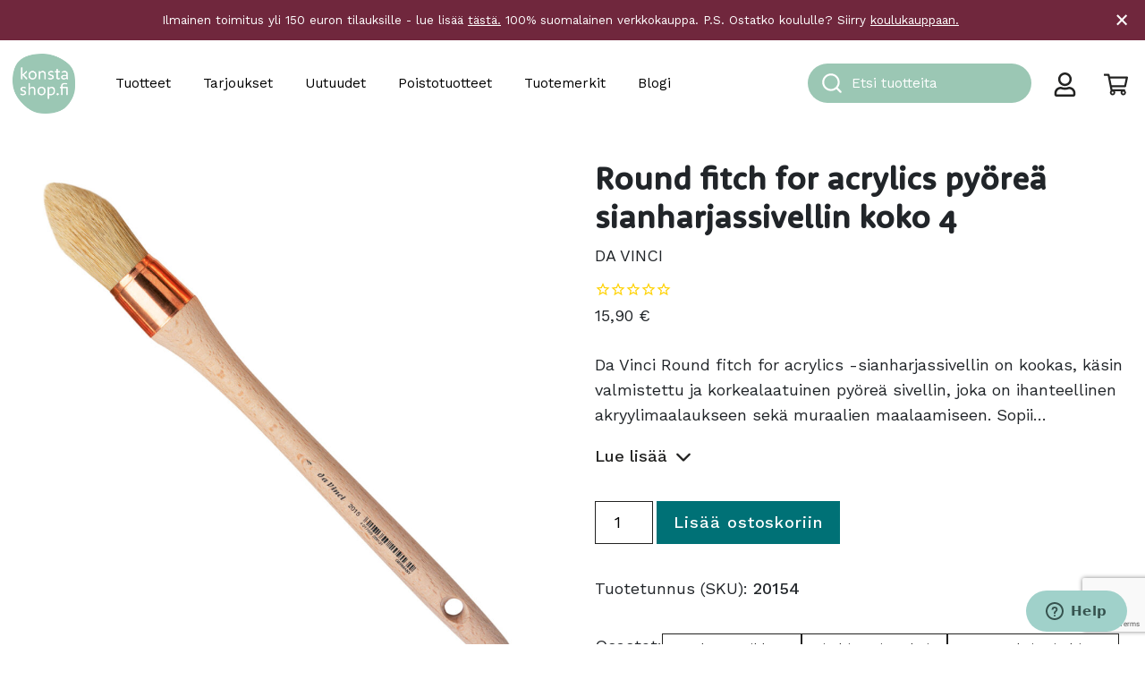

--- FILE ---
content_type: text/html; charset=UTF-8
request_url: https://konstashop.fi/tuote/round-fitch-for-acrylics-pyorea-sianharjassivellin/
body_size: 41037
content:
<!doctype html>
<html lang="fi">
	<head>
		<meta charset="UTF-8">
		<meta http-equiv="X-UA-Compatible" content="IE=edge,chrome=1">
		<meta name="viewport" content="width=device-width, initial-scale=1, shrink-to-fit=no">
		<meta name="theme-color" content="#FFFFFF">
		<title>Round fitch for acrylics pyöreä sianharjassivellin koko 4 &#x2d; Konsta Shop</title>

<!-- Google Tag Manager for WordPress by gtm4wp.com -->
<script data-cfasync="false" data-pagespeed-no-defer>
	var gtm4wp_datalayer_name = "dataLayer";
	var dataLayer = dataLayer || [];
	const gtm4wp_use_sku_instead = 1;
	const gtm4wp_currency = 'EUR';
	const gtm4wp_product_per_impression = 10;
	const gtm4wp_clear_ecommerce = false;
	const gtm4wp_datalayer_max_timeout = 2000;
</script>
<!-- End Google Tag Manager for WordPress by gtm4wp.com -->
<!-- The SEO Framework tehnyt Sybre Waaijer -->
<meta name="robots" content="max-snippet:-1,max-image-preview:standard,max-video-preview:-1" />
<link rel="canonical" href="https://konstashop.fi/tuote/round-fitch-for-acrylics-pyorea-sianharjassivellin/" />
<meta name="description" content="Da Vinci Round fitch for acrylics &#x2d;sianharjassivellin on kookas, k&auml;sin valmistettu ja korkealaatuinen py&ouml;re&auml; sivellin, joka on ihanteellinen akryylimaalaukseen&#8230;" />
<meta property="og:type" content="product" />
<meta property="og:locale" content="fi_FI" />
<meta property="og:site_name" content="Konsta Shop" />
<meta property="og:title" content="Round fitch for acrylics pyöreä sianharjassivellin koko 4" />
<meta property="og:description" content="Da Vinci Round fitch for acrylics &#x2d;sianharjassivellin on kookas, k&auml;sin valmistettu ja korkealaatuinen py&ouml;re&auml; sivellin, joka on ihanteellinen akryylimaalaukseen sek&auml; muraalien maalaamiseen." />
<meta property="og:url" content="https://konstashop.fi/tuote/round-fitch-for-acrylics-pyorea-sianharjassivellin/" />
<meta property="og:image" content="https://konstashop.fi/wp-content/uploads/2023/04/20154.jpg" />
<meta property="og:image:width" content="1200" />
<meta property="og:image:height" content="1200" />
<meta property="og:image:alt" content="puukahvainen sivellin" />
<meta property="article:published_time" content="2023-05-03T11:09:18+00:00" />
<meta property="article:modified_time" content="2025-11-03T08:42:11+00:00" />
<meta name="twitter:card" content="summary_large_image" />
<meta name="twitter:title" content="Round fitch for acrylics pyöreä sianharjassivellin koko 4" />
<meta name="twitter:description" content="Da Vinci Round fitch for acrylics &#x2d;sianharjassivellin on kookas, k&auml;sin valmistettu ja korkealaatuinen py&ouml;re&auml; sivellin, joka on ihanteellinen akryylimaalaukseen sek&auml; muraalien maalaamiseen." />
<meta name="twitter:image" content="https://konstashop.fi/wp-content/uploads/2023/04/20154.jpg" />
<meta name="twitter:image:alt" content="puukahvainen sivellin" />
<script type="application/ld+json">{
    "@context": "https://schema.org",
    "@graph": [
        {
            "@type": "WebSite",
            "@id": "https://konstashop.fi/#/schema/WebSite",
            "url": "https://konstashop.fi/",
            "name": "Konsta Shop",
            "description": "Askartelu&#x2d; ja taidetarvikkeet",
            "inLanguage": "fi",
            "potentialAction": {
                "@type": "SearchAction",
                "target": {
                    "@type": "EntryPoint",
                    "urlTemplate": "https://konstashop.fi/search/{search_term_string}/"
                },
                "query-input": "required name=search_term_string"
            },
            "publisher": {
                "@type": "Organization",
                "@id": "https://konstashop.fi/#/schema/Organization",
                "name": "Konsta Shop",
                "url": "https://konstashop.fi/",
                "logo": {
                    "@type": "ImageObject",
                    "url": "https://konstashop.fi/wp-content/uploads/2022/06/konstashop_logo_turkoosi.png",
                    "contentUrl": "https://konstashop.fi/wp-content/uploads/2022/06/konstashop_logo_turkoosi.png",
                    "width": 2067,
                    "height": 1992,
                    "contentSize": "89865"
                }
            }
        },
        {
            "@type": "WebPage",
            "@id": "https://konstashop.fi/tuote/round-fitch-for-acrylics-pyorea-sianharjassivellin/",
            "url": "https://konstashop.fi/tuote/round-fitch-for-acrylics-pyorea-sianharjassivellin/",
            "name": "Round fitch for acrylics pyöreä sianharjassivellin koko 4 &#x2d; Konsta Shop",
            "description": "Da Vinci Round fitch for acrylics &#x2d;sianharjassivellin on kookas, k&auml;sin valmistettu ja korkealaatuinen py&ouml;re&auml; sivellin, joka on ihanteellinen akryylimaalaukseen&#8230;",
            "inLanguage": "fi",
            "isPartOf": {
                "@id": "https://konstashop.fi/#/schema/WebSite"
            },
            "breadcrumb": {
                "@type": "BreadcrumbList",
                "@id": "https://konstashop.fi/#/schema/BreadcrumbList",
                "itemListElement": [
                    {
                        "@type": "ListItem",
                        "position": 1,
                        "item": "https://konstashop.fi/",
                        "name": "Konsta Shop"
                    },
                    {
                        "@type": "ListItem",
                        "position": 2,
                        "item": "https://konstashop.fi/shop/",
                        "name": "Kauppa"
                    },
                    {
                        "@type": "ListItem",
                        "position": 3,
                        "item": "https://konstashop.fi/tuotteet/maalaustarvikkeet/",
                        "name": "Maalaustarvikkeet taiteen tekemiseen"
                    },
                    {
                        "@type": "ListItem",
                        "position": 4,
                        "item": "https://konstashop.fi/tuotteet/maalaustarvikkeet/siveltimet-ja-paletit/",
                        "name": "Osasto: Siveltimet ja paletit"
                    },
                    {
                        "@type": "ListItem",
                        "position": 5,
                        "item": "https://konstashop.fi/tuotteet/maalaustarvikkeet/siveltimet-ja-paletit/luonnonkuitusiveltimet/",
                        "name": "Luonnonkuitusiveltimet"
                    },
                    {
                        "@type": "ListItem",
                        "position": 6,
                        "name": "Round fitch for acrylics pyöreä sianharjassivellin koko 4"
                    }
                ]
            },
            "potentialAction": {
                "@type": "ReadAction",
                "target": "https://konstashop.fi/tuote/round-fitch-for-acrylics-pyorea-sianharjassivellin/"
            },
            "datePublished": "2023-05-03T11:09:18+00:00",
            "dateModified": "2025-11-03T08:42:11+00:00"
        }
    ]
}</script>
<!-- / The SEO Framework tehnyt Sybre Waaijer | 3.51ms meta | 0.14ms boot -->

<link rel='dns-prefetch' href='//www.google.com' />
<link rel='dns-prefetch' href='//cdn.jsdelivr.net' />
<link rel='dns-prefetch' href='//fonts.googleapis.com' />
<link rel='stylesheet' id='woo-carrier-agents-blocks-style-css' href='https://konstashop.fi/wp-content/plugins/woo-carrier-agents/assets/css/woo-carrier-agents.css?ver=1.8.0' media='all' />
<link rel='stylesheet' id='wp-block-library-css' href='https://konstashop.fi/wp-includes/css/dist/block-library/style.css?ver=6.6.4' media='all' />
<style id='wp-block-library-theme-inline-css' type='text/css'>
.wp-block-audio :where(figcaption){
  color:#555;
  font-size:13px;
  text-align:center;
}
.is-dark-theme .wp-block-audio :where(figcaption){
  color:#ffffffa6;
}

.wp-block-audio{
  margin:0 0 1em;
}

.wp-block-code{
  border:1px solid #ccc;
  border-radius:4px;
  font-family:Menlo,Consolas,monaco,monospace;
  padding:.8em 1em;
}

.wp-block-embed :where(figcaption){
  color:#555;
  font-size:13px;
  text-align:center;
}
.is-dark-theme .wp-block-embed :where(figcaption){
  color:#ffffffa6;
}

.wp-block-embed{
  margin:0 0 1em;
}

.blocks-gallery-caption{
  color:#555;
  font-size:13px;
  text-align:center;
}
.is-dark-theme .blocks-gallery-caption{
  color:#ffffffa6;
}

:root :where(.wp-block-image figcaption){
  color:#555;
  font-size:13px;
  text-align:center;
}
.is-dark-theme :root :where(.wp-block-image figcaption){
  color:#ffffffa6;
}

.wp-block-image{
  margin:0 0 1em;
}

.wp-block-pullquote{
  border-bottom:4px solid;
  border-top:4px solid;
  color:currentColor;
  margin-bottom:1.75em;
}
.wp-block-pullquote cite,.wp-block-pullquote footer,.wp-block-pullquote__citation{
  color:currentColor;
  font-size:.8125em;
  font-style:normal;
  text-transform:uppercase;
}

.wp-block-quote{
  border-left:.25em solid;
  margin:0 0 1.75em;
  padding-left:1em;
}
.wp-block-quote cite,.wp-block-quote footer{
  color:currentColor;
  font-size:.8125em;
  font-style:normal;
  position:relative;
}
.wp-block-quote.has-text-align-right{
  border-left:none;
  border-right:.25em solid;
  padding-left:0;
  padding-right:1em;
}
.wp-block-quote.has-text-align-center{
  border:none;
  padding-left:0;
}
.wp-block-quote.is-large,.wp-block-quote.is-style-large,.wp-block-quote.is-style-plain{
  border:none;
}

.wp-block-search .wp-block-search__label{
  font-weight:700;
}

.wp-block-search__button{
  border:1px solid #ccc;
  padding:.375em .625em;
}

:where(.wp-block-group.has-background){
  padding:1.25em 2.375em;
}

.wp-block-separator.has-css-opacity{
  opacity:.4;
}

.wp-block-separator{
  border:none;
  border-bottom:2px solid;
  margin-left:auto;
  margin-right:auto;
}
.wp-block-separator.has-alpha-channel-opacity{
  opacity:1;
}
.wp-block-separator:not(.is-style-wide):not(.is-style-dots){
  width:100px;
}
.wp-block-separator.has-background:not(.is-style-dots){
  border-bottom:none;
  height:1px;
}
.wp-block-separator.has-background:not(.is-style-wide):not(.is-style-dots){
  height:2px;
}

.wp-block-table{
  margin:0 0 1em;
}
.wp-block-table td,.wp-block-table th{
  word-break:normal;
}
.wp-block-table :where(figcaption){
  color:#555;
  font-size:13px;
  text-align:center;
}
.is-dark-theme .wp-block-table :where(figcaption){
  color:#ffffffa6;
}

.wp-block-video :where(figcaption){
  color:#555;
  font-size:13px;
  text-align:center;
}
.is-dark-theme .wp-block-video :where(figcaption){
  color:#ffffffa6;
}

.wp-block-video{
  margin:0 0 1em;
}

:root :where(.wp-block-template-part.has-background){
  margin-bottom:0;
  margin-top:0;
  padding:1.25em 2.375em;
}
</style>
<link rel='stylesheet' id='wc-gift-cards-blocks-integration-css' href='https://konstashop.fi/wp-content/plugins/woocommerce-gift-cards/assets/dist/frontend/blocks.css?ver=1725942208' media='all' />
<style id='global-styles-inline-css' type='text/css'>
:root{--wp--preset--aspect-ratio--square: 1;--wp--preset--aspect-ratio--4-3: 4/3;--wp--preset--aspect-ratio--3-4: 3/4;--wp--preset--aspect-ratio--3-2: 3/2;--wp--preset--aspect-ratio--2-3: 2/3;--wp--preset--aspect-ratio--16-9: 16/9;--wp--preset--aspect-ratio--9-16: 9/16;--wp--preset--color--black: #000000;--wp--preset--color--cyan-bluish-gray: #abb8c3;--wp--preset--color--white: #ffffff;--wp--preset--color--pale-pink: #f78da7;--wp--preset--color--vivid-red: #cf2e2e;--wp--preset--color--luminous-vivid-orange: #ff6900;--wp--preset--color--luminous-vivid-amber: #fcb900;--wp--preset--color--light-green-cyan: #7bdcb5;--wp--preset--color--vivid-green-cyan: #00d084;--wp--preset--color--pale-cyan-blue: #8ed1fc;--wp--preset--color--vivid-cyan-blue: #0693e3;--wp--preset--color--vivid-purple: #9b51e0;--wp--preset--color--konsta-turquoise: #A0D1CA;--wp--preset--color--konsta-dark-turquoise: #00B0B9;--wp--preset--color--konsta-brown: #C69214;--wp--preset--color--konsta-warm-grey: #CBC4BC;--wp--preset--color--konsta-pine-green: #007176;--wp--preset--color--konsta-purple: #70273D;--wp--preset--color--konsta-red: #ee5340;--wp--preset--color--konsta-green: #ccd322;--wp--preset--color--grey: #e5e5e5;--wp--preset--color--light-grey: #f0f0f0;--wp--preset--color--konsta-transparent: transparent;--wp--preset--gradient--vivid-cyan-blue-to-vivid-purple: linear-gradient(135deg,rgba(6,147,227,1) 0%,rgb(155,81,224) 100%);--wp--preset--gradient--light-green-cyan-to-vivid-green-cyan: linear-gradient(135deg,rgb(122,220,180) 0%,rgb(0,208,130) 100%);--wp--preset--gradient--luminous-vivid-amber-to-luminous-vivid-orange: linear-gradient(135deg,rgba(252,185,0,1) 0%,rgba(255,105,0,1) 100%);--wp--preset--gradient--luminous-vivid-orange-to-vivid-red: linear-gradient(135deg,rgba(255,105,0,1) 0%,rgb(207,46,46) 100%);--wp--preset--gradient--very-light-gray-to-cyan-bluish-gray: linear-gradient(135deg,rgb(238,238,238) 0%,rgb(169,184,195) 100%);--wp--preset--gradient--cool-to-warm-spectrum: linear-gradient(135deg,rgb(74,234,220) 0%,rgb(151,120,209) 20%,rgb(207,42,186) 40%,rgb(238,44,130) 60%,rgb(251,105,98) 80%,rgb(254,248,76) 100%);--wp--preset--gradient--blush-light-purple: linear-gradient(135deg,rgb(255,206,236) 0%,rgb(152,150,240) 100%);--wp--preset--gradient--blush-bordeaux: linear-gradient(135deg,rgb(254,205,165) 0%,rgb(254,45,45) 50%,rgb(107,0,62) 100%);--wp--preset--gradient--luminous-dusk: linear-gradient(135deg,rgb(255,203,112) 0%,rgb(199,81,192) 50%,rgb(65,88,208) 100%);--wp--preset--gradient--pale-ocean: linear-gradient(135deg,rgb(255,245,203) 0%,rgb(182,227,212) 50%,rgb(51,167,181) 100%);--wp--preset--gradient--electric-grass: linear-gradient(135deg,rgb(202,248,128) 0%,rgb(113,206,126) 100%);--wp--preset--gradient--midnight: linear-gradient(135deg,rgb(2,3,129) 0%,rgb(40,116,252) 100%);--wp--preset--font-size--small: 14px;--wp--preset--font-size--medium: 20px;--wp--preset--font-size--large: 36px;--wp--preset--font-size--x-large: 42px;--wp--preset--font-size--normal: 16px;--wp--preset--font-size--lead: 20px;--wp--preset--font-family--inter: "Inter", sans-serif;--wp--preset--font-family--cardo: Cardo;--wp--preset--spacing--20: 0.44rem;--wp--preset--spacing--30: 0.67rem;--wp--preset--spacing--40: 1rem;--wp--preset--spacing--50: 1.5rem;--wp--preset--spacing--60: 2.25rem;--wp--preset--spacing--70: 3.38rem;--wp--preset--spacing--80: 5.06rem;--wp--preset--shadow--natural: 6px 6px 9px rgba(0, 0, 0, 0.2);--wp--preset--shadow--deep: 12px 12px 50px rgba(0, 0, 0, 0.4);--wp--preset--shadow--sharp: 6px 6px 0px rgba(0, 0, 0, 0.2);--wp--preset--shadow--outlined: 6px 6px 0px -3px rgba(255, 255, 255, 1), 6px 6px rgba(0, 0, 0, 1);--wp--preset--shadow--crisp: 6px 6px 0px rgba(0, 0, 0, 1);}:root { --wp--style--global--content-size: 768px;--wp--style--global--wide-size: 1293px; }:where(body) { margin: 0; }.wp-site-blocks > .alignleft { float: left; margin-right: 2em; }.wp-site-blocks > .alignright { float: right; margin-left: 2em; }.wp-site-blocks > .aligncenter { justify-content: center; margin-left: auto; margin-right: auto; }:where(.is-layout-flex){gap: 0.5em;}:where(.is-layout-grid){gap: 0.5em;}.is-layout-flow > .alignleft{float: left;margin-inline-start: 0;margin-inline-end: 2em;}.is-layout-flow > .alignright{float: right;margin-inline-start: 2em;margin-inline-end: 0;}.is-layout-flow > .aligncenter{margin-left: auto !important;margin-right: auto !important;}.is-layout-constrained > .alignleft{float: left;margin-inline-start: 0;margin-inline-end: 2em;}.is-layout-constrained > .alignright{float: right;margin-inline-start: 2em;margin-inline-end: 0;}.is-layout-constrained > .aligncenter{margin-left: auto !important;margin-right: auto !important;}.is-layout-constrained > :where(:not(.alignleft):not(.alignright):not(.alignfull)){max-width: var(--wp--style--global--content-size);margin-left: auto !important;margin-right: auto !important;}.is-layout-constrained > .alignwide{max-width: var(--wp--style--global--wide-size);}body .is-layout-flex{display: flex;}.is-layout-flex{flex-wrap: wrap;align-items: center;}.is-layout-flex > :is(*, div){margin: 0;}body .is-layout-grid{display: grid;}.is-layout-grid > :is(*, div){margin: 0;}body{padding-top: 0px;padding-right: 0px;padding-bottom: 0px;padding-left: 0px;}a:where(:not(.wp-element-button)){text-decoration: underline;}:root :where(.wp-element-button, .wp-block-button__link){background-color: #32373c;border-width: 0;color: #fff;font-family: inherit;font-size: inherit;line-height: inherit;padding: calc(0.667em + 2px) calc(1.333em + 2px);text-decoration: none;}.has-black-color{color: var(--wp--preset--color--black) !important;}.has-cyan-bluish-gray-color{color: var(--wp--preset--color--cyan-bluish-gray) !important;}.has-white-color{color: var(--wp--preset--color--white) !important;}.has-pale-pink-color{color: var(--wp--preset--color--pale-pink) !important;}.has-vivid-red-color{color: var(--wp--preset--color--vivid-red) !important;}.has-luminous-vivid-orange-color{color: var(--wp--preset--color--luminous-vivid-orange) !important;}.has-luminous-vivid-amber-color{color: var(--wp--preset--color--luminous-vivid-amber) !important;}.has-light-green-cyan-color{color: var(--wp--preset--color--light-green-cyan) !important;}.has-vivid-green-cyan-color{color: var(--wp--preset--color--vivid-green-cyan) !important;}.has-pale-cyan-blue-color{color: var(--wp--preset--color--pale-cyan-blue) !important;}.has-vivid-cyan-blue-color{color: var(--wp--preset--color--vivid-cyan-blue) !important;}.has-vivid-purple-color{color: var(--wp--preset--color--vivid-purple) !important;}.has-konsta-turquoise-color{color: var(--wp--preset--color--konsta-turquoise) !important;}.has-konsta-dark-turquoise-color{color: var(--wp--preset--color--konsta-dark-turquoise) !important;}.has-konsta-brown-color{color: var(--wp--preset--color--konsta-brown) !important;}.has-konsta-warm-grey-color{color: var(--wp--preset--color--konsta-warm-grey) !important;}.has-konsta-pine-green-color{color: var(--wp--preset--color--konsta-pine-green) !important;}.has-konsta-purple-color{color: var(--wp--preset--color--konsta-purple) !important;}.has-konsta-red-color{color: var(--wp--preset--color--konsta-red) !important;}.has-konsta-green-color{color: var(--wp--preset--color--konsta-green) !important;}.has-grey-color{color: var(--wp--preset--color--grey) !important;}.has-light-grey-color{color: var(--wp--preset--color--light-grey) !important;}.has-konsta-transparent-color{color: var(--wp--preset--color--konsta-transparent) !important;}.has-black-background-color{background-color: var(--wp--preset--color--black) !important;}.has-cyan-bluish-gray-background-color{background-color: var(--wp--preset--color--cyan-bluish-gray) !important;}.has-white-background-color{background-color: var(--wp--preset--color--white) !important;}.has-pale-pink-background-color{background-color: var(--wp--preset--color--pale-pink) !important;}.has-vivid-red-background-color{background-color: var(--wp--preset--color--vivid-red) !important;}.has-luminous-vivid-orange-background-color{background-color: var(--wp--preset--color--luminous-vivid-orange) !important;}.has-luminous-vivid-amber-background-color{background-color: var(--wp--preset--color--luminous-vivid-amber) !important;}.has-light-green-cyan-background-color{background-color: var(--wp--preset--color--light-green-cyan) !important;}.has-vivid-green-cyan-background-color{background-color: var(--wp--preset--color--vivid-green-cyan) !important;}.has-pale-cyan-blue-background-color{background-color: var(--wp--preset--color--pale-cyan-blue) !important;}.has-vivid-cyan-blue-background-color{background-color: var(--wp--preset--color--vivid-cyan-blue) !important;}.has-vivid-purple-background-color{background-color: var(--wp--preset--color--vivid-purple) !important;}.has-konsta-turquoise-background-color{background-color: var(--wp--preset--color--konsta-turquoise) !important;}.has-konsta-dark-turquoise-background-color{background-color: var(--wp--preset--color--konsta-dark-turquoise) !important;}.has-konsta-brown-background-color{background-color: var(--wp--preset--color--konsta-brown) !important;}.has-konsta-warm-grey-background-color{background-color: var(--wp--preset--color--konsta-warm-grey) !important;}.has-konsta-pine-green-background-color{background-color: var(--wp--preset--color--konsta-pine-green) !important;}.has-konsta-purple-background-color{background-color: var(--wp--preset--color--konsta-purple) !important;}.has-konsta-red-background-color{background-color: var(--wp--preset--color--konsta-red) !important;}.has-konsta-green-background-color{background-color: var(--wp--preset--color--konsta-green) !important;}.has-grey-background-color{background-color: var(--wp--preset--color--grey) !important;}.has-light-grey-background-color{background-color: var(--wp--preset--color--light-grey) !important;}.has-konsta-transparent-background-color{background-color: var(--wp--preset--color--konsta-transparent) !important;}.has-black-border-color{border-color: var(--wp--preset--color--black) !important;}.has-cyan-bluish-gray-border-color{border-color: var(--wp--preset--color--cyan-bluish-gray) !important;}.has-white-border-color{border-color: var(--wp--preset--color--white) !important;}.has-pale-pink-border-color{border-color: var(--wp--preset--color--pale-pink) !important;}.has-vivid-red-border-color{border-color: var(--wp--preset--color--vivid-red) !important;}.has-luminous-vivid-orange-border-color{border-color: var(--wp--preset--color--luminous-vivid-orange) !important;}.has-luminous-vivid-amber-border-color{border-color: var(--wp--preset--color--luminous-vivid-amber) !important;}.has-light-green-cyan-border-color{border-color: var(--wp--preset--color--light-green-cyan) !important;}.has-vivid-green-cyan-border-color{border-color: var(--wp--preset--color--vivid-green-cyan) !important;}.has-pale-cyan-blue-border-color{border-color: var(--wp--preset--color--pale-cyan-blue) !important;}.has-vivid-cyan-blue-border-color{border-color: var(--wp--preset--color--vivid-cyan-blue) !important;}.has-vivid-purple-border-color{border-color: var(--wp--preset--color--vivid-purple) !important;}.has-konsta-turquoise-border-color{border-color: var(--wp--preset--color--konsta-turquoise) !important;}.has-konsta-dark-turquoise-border-color{border-color: var(--wp--preset--color--konsta-dark-turquoise) !important;}.has-konsta-brown-border-color{border-color: var(--wp--preset--color--konsta-brown) !important;}.has-konsta-warm-grey-border-color{border-color: var(--wp--preset--color--konsta-warm-grey) !important;}.has-konsta-pine-green-border-color{border-color: var(--wp--preset--color--konsta-pine-green) !important;}.has-konsta-purple-border-color{border-color: var(--wp--preset--color--konsta-purple) !important;}.has-konsta-red-border-color{border-color: var(--wp--preset--color--konsta-red) !important;}.has-konsta-green-border-color{border-color: var(--wp--preset--color--konsta-green) !important;}.has-grey-border-color{border-color: var(--wp--preset--color--grey) !important;}.has-light-grey-border-color{border-color: var(--wp--preset--color--light-grey) !important;}.has-konsta-transparent-border-color{border-color: var(--wp--preset--color--konsta-transparent) !important;}.has-vivid-cyan-blue-to-vivid-purple-gradient-background{background: var(--wp--preset--gradient--vivid-cyan-blue-to-vivid-purple) !important;}.has-light-green-cyan-to-vivid-green-cyan-gradient-background{background: var(--wp--preset--gradient--light-green-cyan-to-vivid-green-cyan) !important;}.has-luminous-vivid-amber-to-luminous-vivid-orange-gradient-background{background: var(--wp--preset--gradient--luminous-vivid-amber-to-luminous-vivid-orange) !important;}.has-luminous-vivid-orange-to-vivid-red-gradient-background{background: var(--wp--preset--gradient--luminous-vivid-orange-to-vivid-red) !important;}.has-very-light-gray-to-cyan-bluish-gray-gradient-background{background: var(--wp--preset--gradient--very-light-gray-to-cyan-bluish-gray) !important;}.has-cool-to-warm-spectrum-gradient-background{background: var(--wp--preset--gradient--cool-to-warm-spectrum) !important;}.has-blush-light-purple-gradient-background{background: var(--wp--preset--gradient--blush-light-purple) !important;}.has-blush-bordeaux-gradient-background{background: var(--wp--preset--gradient--blush-bordeaux) !important;}.has-luminous-dusk-gradient-background{background: var(--wp--preset--gradient--luminous-dusk) !important;}.has-pale-ocean-gradient-background{background: var(--wp--preset--gradient--pale-ocean) !important;}.has-electric-grass-gradient-background{background: var(--wp--preset--gradient--electric-grass) !important;}.has-midnight-gradient-background{background: var(--wp--preset--gradient--midnight) !important;}.has-small-font-size{font-size: var(--wp--preset--font-size--small) !important;}.has-medium-font-size{font-size: var(--wp--preset--font-size--medium) !important;}.has-large-font-size{font-size: var(--wp--preset--font-size--large) !important;}.has-x-large-font-size{font-size: var(--wp--preset--font-size--x-large) !important;}.has-normal-font-size{font-size: var(--wp--preset--font-size--normal) !important;}.has-lead-font-size{font-size: var(--wp--preset--font-size--lead) !important;}.has-inter-font-family{font-family: var(--wp--preset--font-family--inter) !important;}.has-cardo-font-family{font-family: var(--wp--preset--font-family--cardo) !important;}
:where(.wp-block-post-template.is-layout-flex){gap: 1.25em;}:where(.wp-block-post-template.is-layout-grid){gap: 1.25em;}
:where(.wp-block-columns.is-layout-flex){gap: 2em;}:where(.wp-block-columns.is-layout-grid){gap: 2em;}
:root :where(.wp-block-pullquote){font-size: 1.5em;line-height: 1.6;}
</style>
<link rel='stylesheet' id='tiered-pricing-table-front-css-css' href='https://konstashop.fi/wp-content/plugins/tier-pricing-table/assets/frontend/main.css?ver=5.0.1' media='all' />
<link rel='stylesheet' id='afreg-front-css-css' href='https://konstashop.fi/wp-content/plugins/addify-custom-fields-for-woocommerce-web-pkg-1.3.0/front/css/af-cf-front.css?ver=1.0' media='all' />
<link rel='stylesheet' id='frontcss-css' href='https://konstashop.fi/wp-content/plugins/product-video-for-woocommerce/front/css/afpv_front.css?ver=3.4.1' media='all' />
<link rel='stylesheet' id='wc-paytrail-css-css' href='https://konstashop.fi/wp-content/plugins/wc-paytrail/assets/css/wc-paytrail.css?ver=2.6.2' media='all' />
<link rel='stylesheet' id='photoswipe-css' href='https://konstashop.fi/wp-content/plugins/woocommerce/assets/css/photoswipe/photoswipe.min.css?ver=9.2.3' media='all' />
<link rel='stylesheet' id='photoswipe-default-skin-css' href='https://konstashop.fi/wp-content/plugins/woocommerce/assets/css/photoswipe/default-skin/default-skin.min.css?ver=9.2.3' media='all' />
<link rel='stylesheet' id='woocommerce-layout-css' href='https://konstashop.fi/wp-content/plugins/woocommerce/assets/css/woocommerce-layout.css?ver=9.2.3' media='all' />
<link rel='stylesheet' id='woocommerce-smallscreen-css' href='https://konstashop.fi/wp-content/plugins/woocommerce/assets/css/woocommerce-smallscreen.css?ver=9.2.3' media='only screen and (max-width: 768px)' />
<link rel='stylesheet' id='woocommerce-general-css' href='https://konstashop.fi/wp-content/plugins/woocommerce/assets/css/woocommerce.css?ver=9.2.3' media='all' />
<style id='woocommerce-inline-inline-css' type='text/css'>
.woocommerce form .form-row .required { visibility: visible; }
</style>
<link rel='stylesheet' id='autocomplete-theme-classic-css' href='https://konstashop.fi/wp-content/plugins/wv-algolia/css/autocomplete-theme-classic.css?ver=6.6.4' media='all' />
<link rel='stylesheet' id='algolia-theme-css' href='https://konstashop.fi/wp-content/plugins/wv-algolia/css/satellite-min.css?ver=6.6.4' media='all' />
<link rel='stylesheet' id='wc-gc-css-css' href='https://konstashop.fi/wp-content/plugins/woocommerce-gift-cards/assets/css/frontend/woocommerce.css?ver=2.0.3' media='all' />
<link rel='stylesheet' id='bootstrap-css-css' href='https://konstashop.fi/wp-content/themes/konsta/dist/bootstrap-custom.css?ver=5.0.0' media='all' />
<link rel='stylesheet' id='styles-min-css' href='https://konstashop.fi/wp-content/themes/weistamo-lankku/dist/style.min.css?ver=6.6.4' media='all' />
<link rel='stylesheet' id='google-fonts-css' href='https://fonts.googleapis.com/css2?family=Work+Sans:wght@400;500&#038;display=swap' media='all' />
<link rel='stylesheet' id='child-style-min-css' href='https://konstashop.fi/wp-content/themes/konsta/dist/style.min.css?ver=1.0.3' media='all' />
<link rel='stylesheet' id='child-style-css' href='https://konstashop.fi/wp-content/themes/konsta/style.css?ver=1.0.3' media='all' />
<script type="text/javascript" src="https://konstashop.fi/wp-includes/js/jquery/jquery.js?ver=3.7.1" id="jquery-core-js"></script>
<script type="text/javascript" id="tiered-pricing-table-front-js-js-extra">
/* <![CDATA[ */
var tieredPricingGlobalData = {"loadVariationTieredPricingNonce":"044d051b3f","isPremium":"no","currencyOptions":{"currency_symbol":"&euro;","decimal_separator":",","thousand_separator":"","decimals":2,"price_format":"%2$s&nbsp;%1$s","trim_zeros":false},"supportedVariableProductTypes":["variable","variable-subscription"],"supportedSimpleProductTypes":["simple","subscription","variation"]};
/* ]]> */
</script>
<script type="text/javascript" src="https://konstashop.fi/wp-content/plugins/tier-pricing-table/assets/frontend/product-tiered-pricing-table.min.js?ver=5.0.1" id="tiered-pricing-table-front-js-js"></script>
<script type="text/javascript" id="afreg-front-js-js-extra">
/* <![CDATA[ */
var php_info = {"admin_url":"https:\/\/konstashop.fi\/wp-admin\/admin-ajax.php","nonce":"943283dfea"};
/* ]]> */
</script>
<script type="text/javascript" src="https://konstashop.fi/wp-content/plugins/addify-custom-fields-for-woocommerce-web-pkg-1.3.0/front/js/af-cf-front.js?ver=1.0.0" id="afreg-front-js-js"></script>
<script type="text/javascript" src="//www.google.com/recaptcha/api.js?ver=1.0.0" id="Google-reCaptcha-JS-js"></script>
<script type="text/javascript" src="https://konstashop.fi/wp-content/plugins/product-video-for-woocommerce/front/js/html5lightbox.js?ver=1.0.0" id="html5lightbox-js"></script>
<script type="text/javascript" src="https://konstashop.fi/wp-content/plugins/wc-paytrail/assets/js/wc-paytrail.js?ver=2.6.2" id="wc-paytrail-js-js"></script>
<script type="text/javascript" src="https://konstashop.fi/wp-content/plugins/woocommerce/assets/js/jquery-blockui/jquery.blockUI.js?ver=2.7.0-wc.9.2.3" id="jquery-blockui-js" defer="defer" data-wp-strategy="defer"></script>
<script type="text/javascript" id="wc-add-to-cart-js-extra">
/* <![CDATA[ */
var wc_add_to_cart_params = {"ajax_url":"\/wp-admin\/admin-ajax.php","wc_ajax_url":"\/?wc-ajax=%%endpoint%%","i18n_view_cart":"N\u00e4yt\u00e4 ostoskori","cart_url":"https:\/\/konstashop.fi\/cart\/","is_cart":"","cart_redirect_after_add":"no"};
/* ]]> */
</script>
<script type="text/javascript" src="https://konstashop.fi/wp-content/plugins/woocommerce/assets/js/frontend/add-to-cart.js?ver=9.2.3" id="wc-add-to-cart-js" defer="defer" data-wp-strategy="defer"></script>
<script type="text/javascript" src="https://konstashop.fi/wp-content/plugins/woocommerce/assets/js/zoom/jquery.zoom.js?ver=1.7.21-wc.9.2.3" id="zoom-js" defer="defer" data-wp-strategy="defer"></script>
<script type="text/javascript" src="https://konstashop.fi/wp-content/plugins/woocommerce/assets/js/flexslider/jquery.flexslider.js?ver=2.7.2-wc.9.2.3" id="flexslider-js" defer="defer" data-wp-strategy="defer"></script>
<script type="text/javascript" src="https://konstashop.fi/wp-content/plugins/woocommerce/assets/js/photoswipe/photoswipe.js?ver=4.1.1-wc.9.2.3" id="photoswipe-js" defer="defer" data-wp-strategy="defer"></script>
<script type="text/javascript" src="https://konstashop.fi/wp-content/plugins/woocommerce/assets/js/photoswipe/photoswipe-ui-default.js?ver=4.1.1-wc.9.2.3" id="photoswipe-ui-default-js" defer="defer" data-wp-strategy="defer"></script>
<script type="text/javascript" id="wc-single-product-js-extra">
/* <![CDATA[ */
var wc_single_product_params = {"i18n_required_rating_text":"Valitse arvostelu, ole hyv\u00e4.","review_rating_required":"no","flexslider":{"rtl":false,"animation":"slide","smoothHeight":true,"directionNav":false,"controlNav":"thumbnails","slideshow":false,"animationSpeed":500,"animationLoop":false,"allowOneSlide":false},"zoom_enabled":"1","zoom_options":[],"photoswipe_enabled":"1","photoswipe_options":{"shareEl":false,"closeOnScroll":false,"history":false,"hideAnimationDuration":0,"showAnimationDuration":0},"flexslider_enabled":"1"};
/* ]]> */
</script>
<script type="text/javascript" src="https://konstashop.fi/wp-content/plugins/woocommerce/assets/js/frontend/single-product.js?ver=9.2.3" id="wc-single-product-js" defer="defer" data-wp-strategy="defer"></script>
<script type="text/javascript" src="https://konstashop.fi/wp-content/plugins/woocommerce/assets/js/js-cookie/js.cookie.js?ver=2.1.4-wc.9.2.3" id="js-cookie-js" defer="defer" data-wp-strategy="defer"></script>
<script type="text/javascript" id="woocommerce-js-extra">
/* <![CDATA[ */
var woocommerce_params = {"ajax_url":"\/wp-admin\/admin-ajax.php","wc_ajax_url":"\/?wc-ajax=%%endpoint%%"};
/* ]]> */
</script>
<script type="text/javascript" src="https://konstashop.fi/wp-content/plugins/woocommerce/assets/js/frontend/woocommerce.js?ver=9.2.3" id="woocommerce-js" defer="defer" data-wp-strategy="defer"></script>
<script type="text/javascript" id="woo-stamped-io-public-custom-js-extra">
/* <![CDATA[ */
var Woo_stamped = {"pub_key":"72404757-a8ae-49dc-894c-2bc240572d62","store_hash":"357776","url":"konstashop.fi"};
/* ]]> */
</script>
<script type="text/javascript" src="https://konstashop.fi/wp-content/plugins/stampedio-product-reviews/assets/js/woo-stamped.io-public.js?ver=1.9.3" id="woo-stamped-io-public-custom-js"></script>
<link rel="https://api.w.org/" href="https://konstashop.fi/wp-json/" /><link rel="alternate" title="JSON" type="application/json" href="https://konstashop.fi/wp-json/wp/v2/product/60969" /><link rel="alternate" title="oEmbed (JSON)" type="application/json+oembed" href="https://konstashop.fi/wp-json/oembed/1.0/embed?url=https%3A%2F%2Fkonstashop.fi%2Ftuote%2Fround-fitch-for-acrylics-pyorea-sianharjassivellin%2F" />
<link rel="alternate" title="oEmbed (XML)" type="text/xml+oembed" href="https://konstashop.fi/wp-json/oembed/1.0/embed?url=https%3A%2F%2Fkonstashop.fi%2Ftuote%2Fround-fitch-for-acrylics-pyorea-sianharjassivellin%2F&#038;format=xml" />
		<script>
			// Tiered Pricing WOOCS Compatibility
			(function ($) {
				$('.tpt__tiered-pricing').on('tiered_price_update', function (event, data) {
					$.each($('.wcpa_form_outer'), function (i, el) {
						var $el = $(el);
						var product = $el.data('product');

						if (product) {
							product.wc_product_price = data.price;
							$(el).data('product', product);
						}
					});
				});
			})(jQuery);
		</script>
				<script>
			// Tiered Pricing WOOCS Compatibility
			(function ($) {
				const updateVariationPrice = function (price, variationId) {

					if (!variationId) {
						return;
					}

					if ($('[data-product_variations]').length === 0) {
						return;
					}

					let variationData = $('[data-product_variations]').data('product_variations');

					if (!variationData) {
						return;
					}

					variationData = variationData.map(variation => {
						if (variation.variation_id === parseInt(variationId)) {
							variation.display_price = price;
						}

						return variation;
					});

					$('[data-product_variations]').data('product_variations', variationData);
				};

				$('.tpt__tiered-pricing').on('tiered_price_update', function (event, data) {

					if (typeof WAPF !== 'undefined') {
						// the variable is defined
						WAPF.Filter.add('wapf/pricing/base', function (_price, _wrapper) {
							return data.price;
						});

						// Trigger update totals.
						$('.wapf').find('input, select, textarea').trigger('change');
					}

					// Free version
					if ($('.wapf-product-totals').length) {
						$('.wapf-product-totals').data('product-price', data.price);

						const productId = parseInt(data.__instance.$getPricingElement().data('product-id'));

						updateVariationPrice(data.price, productId);
					}
				});
			})(jQuery);
		</script>
		
<!-- Google Tag Manager for WordPress by gtm4wp.com -->
<!-- GTM Container placement set to automatic -->
<script data-cfasync="false" data-pagespeed-no-defer>
	var dataLayer_content = {"visitorLoginState":"logged-out","visitorType":"visitor-logged-out","pageTitle":"Round fitch for acrylics pyöreä sianharjassivellin koko 4 &#x2d; Konsta Shop","pagePostType":"product","pagePostType2":"single-product","pagePostAuthor":"konstadmin","customerTotalOrders":0,"customerTotalOrderValue":0,"customerFirstName":"","customerLastName":"","customerBillingFirstName":"","customerBillingLastName":"","customerBillingCompany":"","customerBillingAddress1":"","customerBillingAddress2":"","customerBillingCity":"","customerBillingState":"","customerBillingPostcode":"","customerBillingCountry":"","customerBillingEmail":"","customerBillingEmailHash":"","customerBillingPhone":"","customerShippingFirstName":"","customerShippingLastName":"","customerShippingCompany":"","customerShippingAddress1":"","customerShippingAddress2":"","customerShippingCity":"","customerShippingState":"","customerShippingPostcode":"","customerShippingCountry":"","productRatingCounts":[],"productAverageRating":0,"productReviewCount":0,"productType":"simple","productIsVariable":0};
	dataLayer.push( dataLayer_content );
</script>
<script data-cfasync="false" data-pagespeed-no-defer>
(function(w,d,s,l,i){w[l]=w[l]||[];w[l].push({'gtm.start':
new Date().getTime(),event:'gtm.js'});var f=d.getElementsByTagName(s)[0],
j=d.createElement(s),dl=l!='dataLayer'?'&l='+l:'';j.async=true;j.src=
'//www.googletagmanager.com/gtm.js?id='+i+dl;f.parentNode.insertBefore(j,f);
})(window,document,'script','dataLayer','GTM-KMK3BCCT');
</script>
<!-- End Google Tag Manager for WordPress by gtm4wp.com -->    <!-- GSC -->  
    <meta name="google-site-verification" content="iHkvTAavW-xl5XAL6tRsLPT0RcU8hvqoNyP4CIv3fWE" />
    <!-- End of GSC -->
    <!--Pinterest vertify-->  
    <meta name="p:domain_verify" content="3e5c2fbae914c72bb28a37b3610483ed"/>  
    <!--end Pinterest vertify-->
    <!-- Facebook Pixel Code -->  
    <script>  
        !function (f, b, e, v, n, t, s) {  
            if (f.fbq)return;  
            n = f.fbq = function () {  
                n.callMethod ?  
                        n.callMethod.apply(n, arguments) : n.queue.push(arguments)  
            };  
            if (!f._fbq)f._fbq = n;  
            n.push = n;  
            n.loaded = !0;  
            n.version = '2.0';  
            n.queue = [];  
            t = b.createElement(e);  
            t.async = !0;  
            t.src = v;  
            s = b.getElementsByTagName(e)[0];  
            s.parentNode.insertBefore(t, s)  
        }(window,  
                document, 'script', 'https://connect.facebook.net/en_US/fbevents.js');
        fbq('init', '612922578834680');  
        fbq('track', "PageView");</script>  
        <noscript><img height="1" width="1" style="display:none"  
                    src="https://www.facebook.com/tr?id=612922578834680&ev=PageView&noscript=1"
        /></noscript>  
    <!-- End Facebook Pixel Code -->
    <!-- Start of konstashop Zendesk Widget script -->  
    <script id="ze-snippet" src="https://static.zdassets.com/ekr/snippet.js?key=f262b229-d1dd-4507-8203-180f7229cd5f"></script>  
    <!-- End of konstashop Zendesk Widget script -->

    <script defer data-domain="konstashop.fi" src="https://plausible.io/js/script.js"></script>

    	<noscript><style>.woocommerce-product-gallery{ opacity: 1 !important; }</style></noscript>
				<script  type="text/javascript">
				!function(f,b,e,v,n,t,s){if(f.fbq)return;n=f.fbq=function(){n.callMethod?
					n.callMethod.apply(n,arguments):n.queue.push(arguments)};if(!f._fbq)f._fbq=n;
					n.push=n;n.loaded=!0;n.version='2.0';n.queue=[];t=b.createElement(e);t.async=!0;
					t.src=v;s=b.getElementsByTagName(e)[0];s.parentNode.insertBefore(t,s)}(window,
					document,'script','https://connect.facebook.net/en_US/fbevents.js');
			</script>
			<!-- WooCommerce Facebook Integration Begin -->
			<script  type="text/javascript">

				fbq('init', '368004892494235', {}, {
    "agent": "woocommerce-9.2.3-3.2.8"
});

				fbq( 'track', 'PageView', {
    "source": "woocommerce",
    "version": "9.2.3",
    "pluginVersion": "3.2.8"
} );

				document.addEventListener( 'DOMContentLoaded', function() {
					// Insert placeholder for events injected when a product is added to the cart through AJAX.
					document.body.insertAdjacentHTML( 'beforeend', '<div class=\"wc-facebook-pixel-event-placeholder\"></div>' );
				}, false );

			</script>
			<!-- WooCommerce Facebook Integration End -->
			<style id='wp-fonts-local' type='text/css'>
@font-face{font-family:Inter;font-style:normal;font-weight:300 900;font-display:fallback;src:url('https://konstashop.fi/wp-content/plugins/woocommerce/assets/fonts/Inter-VariableFont_slnt,wght.woff2') format('woff2');font-stretch:normal;}
@font-face{font-family:Cardo;font-style:normal;font-weight:400;font-display:fallback;src:url('https://konstashop.fi/wp-content/plugins/woocommerce/assets/fonts/cardo_normal_400.woff2') format('woff2');}
</style>
<link rel="icon" href="https://konstashop.fi/wp-content/uploads/2022/06/cropped-konstashop_logo_turkoosi-150x150.png" sizes="32x32" />
<link rel="icon" href="https://konstashop.fi/wp-content/uploads/2022/06/cropped-konstashop_logo_turkoosi-300x300.png" sizes="192x192" />
<link rel="apple-touch-icon" href="https://konstashop.fi/wp-content/uploads/2022/06/cropped-konstashop_logo_turkoosi-300x300.png" />
<meta name="msapplication-TileImage" content="https://konstashop.fi/wp-content/uploads/2022/06/cropped-konstashop_logo_turkoosi-300x300.png" />
		<style type="text/css" id="wp-custom-css">
			.tiered-pricing-wrapper h3 {
	font-size: 1rem;
	margin-bottom:0 !important;
}
.shop_table.tiered-pricing-table  {
	max-width: 15.1rem;
	margin-top: 0 !important;
	padding-top: 0 !important;
	border: 0 !important;
}
.shop_table.tiered-pricing-table th {
	color: gray;
	font-weight: 400 !important;
	font-size: 0.8rem;
}

.shop_table.tiered-pricing-table th, 
.shop_table.tiered-pricing-table td {
	text-align: center;
}

.shop_table.tiered-pricing-table td {
background-color: #eee;
	border: 0 !important;
}
.price-rules-table .tiered-pricing--active td {
	background-color: #007176 !important;
}

/* Checkbox for order a newsletter -field label is on the wrong side compared to Register -checkfield. Comes from Custom fields plugin, so we hide the label here and use description instead to align them properly. */ 
label[for='af_c_f_additional_8978'] {
    display: none !important;
}

/*Esan lisäykset */

/* Class to show only on mobile devices *//*
.ksmobile {
  display: flex;
	align-content:bottom;
	align-content:center;
}*/

/* Class to hide on non-mobile devices */
/*.ksnotmobile {
  display: none;
}*/

/* Media query for screens wider than 768px (tablet and above) */
/*@media (min-width: 769px) {
  .ksmobile {
    display: none;
  }
  .ksnotmobile {
    display: flex;
	align-content:bottom;
	align-content:left;
	padding-bottom:50px !important;
	padding-left:22vw !important;
  }
}

.taikanappi{
	z-index:99;
}*/

.banneritausta{
	padding:15px;
}
		</style>
			</head>
	<body class="product-template-default single single-product postid-60969 wp-custom-logo wp-embed-responsive theme-weistamo-lankku woocommerce woocommerce-page woocommerce-no-js round-fitch-for-acrylics-pyorea-sianharjassivellin has-top-ticker">

		
<!-- GTM Container placement set to automatic -->
<!-- Google Tag Manager (noscript) -->
				<noscript><iframe src="https://www.googletagmanager.com/ns.html?id=GTM-KMK3BCCT" height="0" width="0" style="display:none;visibility:hidden" aria-hidden="true"></iframe></noscript>
<!-- End Google Tag Manager (noscript) -->
		<!--[if lte IE 9]>
            <div class="browserupgrade alert alert-danger">You are using an <strong>outdated</strong> browser. Please <a href="https://browsehappy.com/?locale=en">upgrade your browser</a> to improve your experience.</div>
        <![endif]-->

		<div class="wrapper">

		
			<div id="ticker-banner--top" class="ticker-banner ticker-banner--top">

				<p>Ilmainen toimitus yli 150 euron tilauksille - lue lisää <a href=https://konstashop.fi/toimitustavat/>tästä. </a> 100% suomalainen verkkokauppa. P.S. Ostatko koululle? Siirry <a href=https://mannertaidetarvikkeet.fi/> koulukauppaan.</a>   </p>
				<button aria-label="Close" class="ticker-close input-group-btn btn-text" type="button"><span class="ticker-close__text"></span> &times;</button>
			</div>

			 

		<header class="site-header site-header-headroom site-header-fixed-hiding" role="banner">

    <nav class="navbar navbar-full navbar-expand-xl" role="navigation" aria-label="Primary navigation">
            <div class="container-fluid">
                    <a class="navbar-brand" href="https://konstashop.fi/" title="Konsta Shop">
            
                <div class='site-logo'>
                    <img src="https://konstashop.fi/wp-content/uploads/2022/06/konstashop_logo_turkoosi.png" class="logo-img" alt='Konsta Shop'>
                </div>

                    </a>
        
                            <button class="navbar-toggler" type="button" data-bs-toggle="offcanvas" data-bs-target="#offcanvas-main-menu" aria-expanded="false" aria-label="Toggle navigation" aria-controls="offcanvas-main-menu">
                    <svg class="icon icon-bars-staggered-solid" aria-hidden="true" role="img"><use xlink:href="https://konstashop.fi/wp-content/themes/konsta/dist/icons.svg#icon-bars-staggered-solid"></use></svg>                </button>

                <div class="offcanvas offcanvas-start offcanvas-main-menu" tabindex="-1" id="offcanvas-main-menu" aria-labelledby="offcanvasLabel">
                    <div class="offcanvas-header">
                                <a class="navbar-brand" href="https://konstashop.fi/" title="Konsta Shop">
            
                <div class='site-logo'>
                    <img src="https://konstashop.fi/wp-content/uploads/2022/06/konstashop_logo_turkoosi.png" class="logo-img" alt='Konsta Shop'>
                </div>

                    </a>
                                <button class="navbar-toggler" type="button" data-bs-toggle="offcanvas" data-bs-target="#offcanvas-main-menu" aria-expanded="true" aria-label="Toggle navigation" aria-controls="offcanvas-main-menu">
                            <svg class="icon icon-times-regular" aria-hidden="true" role="img"><use xlink:href="https://konstashop.fi/wp-content/themes/konsta/dist/icons.svg#icon-times-regular"></use></svg>                        </button>
                    </div>
                    <div class="offcanvas-body">
                        <ul id="menu-main-menu" class="navbar-nav paginated-nav"><li id="menu-item-59" class="menu-item menu-item-type-custom menu-item-object-custom menu-item-has-children menu-item-59 nav-item dropdown"><a  class="nav-link dropdown-toggle" title="Tuotteet" href="#" data-bs-toggle="dropdown" aria-expanded="true">Tuotteet </a>
<ul role="menu" class="dropdown-menu-right dropdown-menu menu-level-0">
<li class="nav-parent"><a class="nav-link to-previous-level">Tuotteet</a></li>	<li id="menu-item-35" class="menu-item-has-children menu-item-35 nav-item dropdown"><a  class="nav-link dropdown-toggle" title="Perustarvikkeet" href="https://konstashop.fi/tuotteet/perustarvikkeet/">Perustarvikkeet</a>
	<ul role="menu" class="dropdown-menu-right dropdown-menu menu-level-1">
<li class="nav-parent"><a class="nav-link to-previous-level">Perustarvikkeet</a></li><li class="nav-item all-products"><a class="nav-link" href="https://konstashop.fi/tuotteet/perustarvikkeet/">Kaikki tuotteet</a></li>		<li id="menu-item-36" class="menu-item-36 nav-item"><a  class="nav-link" title="Lyijykynät" href="https://konstashop.fi/tuotteet/perustarvikkeet/lyijykynat/">Lyijykynät</a></li>
		<li id="menu-item-40" class="menu-item-40 nav-item"><a  class="nav-link" title="Kuitukärkikynät" href="https://konstashop.fi/tuotteet/perustarvikkeet/kuitukarkikynat/">Kuitukärkikynät</a></li>
		<li id="menu-item-41" class="menu-item-has-children menu-item-41 nav-item dropdown"><a  class="nav-link dropdown-toggle" title="Merkkauskynät" href="https://konstashop.fi/tuotteet/perustarvikkeet/merkkauskynat/">Merkkauskynät</a>
		<ul role="menu" class="dropdown-menu-right dropdown-menu menu-level-2">
<li class="nav-parent"><a class="nav-link to-previous-level">Merkkauskynät</a></li><li class="nav-item all-products"><a class="nav-link" href="https://konstashop.fi/tuotteet/perustarvikkeet/merkkauskynat/">Kaikki tuotteet</a></li>			<li id="menu-item-147" class="menu-item-147 nav-item"><a  class="nav-link" title="Vesiliukoiset merkkauskynät" href="https://konstashop.fi/tuotteet/perustarvikkeet/merkkauskynat/vesiliukoiset-merkkauskynat/">Vesiliukoiset merkkauskynät</a></li>
			<li id="menu-item-148" class="menu-item-148 nav-item"><a  class="nav-link" title="Vedenkestävät merkkauskynät" href="https://konstashop.fi/tuotteet/perustarvikkeet/merkkauskynat/vedenkestavat-merkkauskynat/">Vedenkestävät merkkauskynät</a></li>
		</ul>
</li>
		<li id="menu-item-42" class="menu-item-42 nav-item"><a  class="nav-link" title="Pyyhekumit" href="https://konstashop.fi/tuotteet/perustarvikkeet/pyyhekumit/">Pyyhekumit</a></li>
		<li id="menu-item-52" class="menu-item-52 nav-item"><a  class="nav-link" title="Teroittimet" href="https://konstashop.fi/tuotteet/perustarvikkeet/teroittimet/">Teroittimet</a></li>
		<li id="menu-item-51" class="menu-item-51 nav-item"><a  class="nav-link" title="Viivoittimet ja harpit" href="https://konstashop.fi/tuotteet/perustarvikkeet/viivoittimet-ja-harpit/">Viivoittimet ja harpit</a></li>
		<li id="menu-item-49" class="menu-item-has-children menu-item-49 nav-item dropdown"><a  class="nav-link dropdown-toggle" title="Veitset leikkurit ja leikkuualustat" href="https://konstashop.fi/tuotteet/perustarvikkeet/veitset-leikkurit-ja-leikkuualustat/">Veitset leikkurit ja leikkuualustat</a>
		<ul role="menu" class="dropdown-menu-right dropdown-menu menu-level-2">
<li class="nav-parent"><a class="nav-link to-previous-level">Veitset leikkurit ja leikkuualustat</a></li><li class="nav-item all-products"><a class="nav-link" href="https://konstashop.fi/tuotteet/perustarvikkeet/veitset-leikkurit-ja-leikkuualustat/">Kaikki tuotteet</a></li>			<li id="menu-item-149" class="menu-item-149 nav-item"><a  class="nav-link" title="Veitset" href="https://konstashop.fi/tuotteet/perustarvikkeet/veitset-leikkurit-ja-leikkuualustat/veitset/">Veitset</a></li>
			<li id="menu-item-150" class="menu-item-150 nav-item"><a  class="nav-link" title="Leikkurit" href="https://konstashop.fi/tuotteet/perustarvikkeet/veitset-leikkurit-ja-leikkuualustat/leikkurit/">Leikkurit</a></li>
			<li id="menu-item-151" class="menu-item-151 nav-item"><a  class="nav-link" title="Leikkuualustat" href="https://konstashop.fi/tuotteet/perustarvikkeet/veitset-leikkurit-ja-leikkuualustat/leikkuualustat/">Leikkuualustat</a></li>
		</ul>
</li>
		<li id="menu-item-50" class="menu-item-50 nav-item"><a  class="nav-link" title="Sakset" href="https://konstashop.fi/tuotteet/perustarvikkeet/sakset/">Sakset</a></li>
		<li id="menu-item-48" class="menu-item-has-children menu-item-48 nav-item dropdown"><a  class="nav-link dropdown-toggle" title="Nitojat niitit ja lävistäjät" href="https://konstashop.fi/tuotteet/perustarvikkeet/nitojat-niitit-ja-lavistajat/">Nitojat niitit ja lävistäjät</a>
		<ul role="menu" class="dropdown-menu-right dropdown-menu menu-level-2">
<li class="nav-parent"><a class="nav-link to-previous-level">Nitojat niitit ja lävistäjät</a></li><li class="nav-item all-products"><a class="nav-link" href="https://konstashop.fi/tuotteet/perustarvikkeet/nitojat-niitit-ja-lavistajat/">Kaikki tuotteet</a></li>			<li id="menu-item-152" class="menu-item-152 nav-item"><a  class="nav-link" title="Nitojat" href="https://konstashop.fi/tuotteet/perustarvikkeet/nitojat-niitit-ja-lavistajat/nitojat/">Nitojat</a></li>
			<li id="menu-item-153" class="menu-item-153 nav-item"><a  class="nav-link" title="Niitit" href="https://konstashop.fi/tuotteet/perustarvikkeet/nitojat-niitit-ja-lavistajat/niitit/">Niitit</a></li>
			<li id="menu-item-154" class="menu-item-154 nav-item"><a  class="nav-link" title="Lävistäjät" href="https://konstashop.fi/tuotteet/perustarvikkeet/nitojat-niitit-ja-lavistajat/lavistajat/">Lävistäjät</a></li>
		</ul>
</li>
		<li id="menu-item-47" class="menu-item-47 nav-item"><a  class="nav-link" title="Ripustus ja esillepano" href="https://konstashop.fi/tuotteet/perustarvikkeet/ripustus-ja-esillepano/">Ripustus ja esillepano</a></li>
		<li id="menu-item-46" class="menu-item-46 nav-item"><a  class="nav-link" title="Valkotaulukynät ja -tarvikkeet" href="https://konstashop.fi/tuotteet/perustarvikkeet/valkotaulukynat-ja-tarvikkeet/">Valkotaulukynät ja -tarvikkeet</a></li>
		<li id="menu-item-45" class="menu-item-has-children menu-item-45 nav-item dropdown"><a  class="nav-link dropdown-toggle" title="Liimat ja tarrat" href="https://konstashop.fi/tuotteet/perustarvikkeet/liimat-ja-tarrat/">Liimat ja tarrat</a>
		<ul role="menu" class="dropdown-menu-right dropdown-menu menu-level-2">
<li class="nav-parent"><a class="nav-link to-previous-level">Liimat ja tarrat</a></li><li class="nav-item all-products"><a class="nav-link" href="https://konstashop.fi/tuotteet/perustarvikkeet/liimat-ja-tarrat/">Kaikki tuotteet</a></li>			<li id="menu-item-155" class="menu-item-155 nav-item"><a  class="nav-link" title="Yleis- ja puuliimat" href="https://konstashop.fi/tuotteet/perustarvikkeet/liimat-ja-tarrat/yleis-ja-puuliimat/">Yleis- ja puuliimat</a></li>
			<li id="menu-item-156" class="menu-item-156 nav-item"><a  class="nav-link" title="Kuumaliimat" href="https://konstashop.fi/tuotteet/perustarvikkeet/liimat-ja-tarrat/kuumaliimat/">Kuumaliimat</a></li>
			<li id="menu-item-157" class="menu-item-157 nav-item"><a  class="nav-link" title="Sprayliimat" href="https://konstashop.fi/tuotteet/perustarvikkeet/liimat-ja-tarrat/sprayliimat/">Sprayliimat</a></li>
			<li id="menu-item-158" class="menu-item-158 nav-item"><a  class="nav-link" title="Tarramassat" href="https://konstashop.fi/tuotteet/perustarvikkeet/liimat-ja-tarrat/tarramassat/">Tarramassat</a></li>
		</ul>
</li>
		<li id="menu-item-37" class="menu-item-has-children menu-item-37 nav-item dropdown"><a  class="nav-link dropdown-toggle" title="Teipit" href="https://konstashop.fi/tuotteet/perustarvikkeet/teipit/">Teipit</a>
		<ul role="menu" class="dropdown-menu-right dropdown-menu menu-level-2">
<li class="nav-parent"><a class="nav-link to-previous-level">Teipit</a></li><li class="nav-item all-products"><a class="nav-link" href="https://konstashop.fi/tuotteet/perustarvikkeet/teipit/">Kaikki tuotteet</a></li>			<li id="menu-item-38" class="menu-item-38 nav-item"><a  class="nav-link" title="Asiakirjateipit" href="https://konstashop.fi/tuotteet/perustarvikkeet/teipit/asiakirjateipit/">Asiakirjateipit</a></li>
			<li id="menu-item-39" class="menu-item-39 nav-item"><a  class="nav-link" title="Kaksipuoliset teipit" href="https://konstashop.fi/tuotteet/perustarvikkeet/teipit/kaksipuoliset-teipit/">Kaksipuoliset teipit</a></li>
			<li id="menu-item-159" class="menu-item-159 nav-item"><a  class="nav-link" title="Maalarinteipit" href="https://konstashop.fi/tuotteet/perustarvikkeet/teipit/maalarinteipit/">Maalarinteipit</a></li>
			<li id="menu-item-160" class="menu-item-160 nav-item"><a  class="nav-link" title="Muut teipit" href="https://konstashop.fi/tuotteet/perustarvikkeet/teipit/muut-teipit/">Muut teipit</a></li>
		</ul>
</li>
		<li id="menu-item-44" class="menu-item-44 nav-item"><a  class="nav-link" title="Essut ja suojaus" href="https://konstashop.fi/tuotteet/perustarvikkeet/essut-ja-suojaus/">Essut ja suojaus</a></li>
		<li id="menu-item-43" class="menu-item-43 nav-item"><a  class="nav-link" title="Kansiot ja salkut" href="https://konstashop.fi/tuotteet/perustarvikkeet/kansiot-ja-salkut/">Kansiot ja salkut</a></li>
	</ul>
</li>
	<li id="menu-item-53" class="current-menu-ancestor menu-item-has-children menu-item-53 nav-item dropdown"><a  class="nav-link dropdown-toggle" title="Paperit kartongit pahvit" href="https://konstashop.fi/tuotteet/paperit-kartongit-pahvit/">Paperit kartongit pahvit</a>
	<ul role="menu" class="dropdown-menu-right dropdown-menu menu-level-1">
<li class="nav-parent"><a class="nav-link to-previous-level">Paperit kartongit pahvit</a></li><li class="nav-item all-products"><a class="nav-link" href="https://konstashop.fi/tuotteet/paperit-kartongit-pahvit/">Kaikki tuotteet</a></li>		<li id="menu-item-55" class="menu-item-55 nav-item"><a  class="nav-link" title="Luonnostelu" href="https://konstashop.fi/tuotteet/paperit-kartongit-pahvit/luonnostelu/">Luonnostelu</a></li>
		<li id="menu-item-78" class="menu-item-78 nav-item"><a  class="nav-link" title="Piirustuspaperit" href="https://konstashop.fi/tuotteet/paperit-kartongit-pahvit/piirustuspaperit/">Piirustuspaperit</a></li>
		<li id="menu-item-77" class="menu-item-77 nav-item"><a  class="nav-link" title="Piirustus- ja vesiväripaperit" href="https://konstashop.fi/tuotteet/paperit-kartongit-pahvit/piirustus-ja-vesivaripaperit/">Piirustus- ja vesiväripaperit</a></li>
		<li id="menu-item-76" class="menu-item-76 nav-item"><a  class="nav-link" title="Akvarellipaperit" href="https://konstashop.fi/tuotteet/paperit-kartongit-pahvit/akvarellipaperit/">Akvarellipaperit</a></li>
		<li id="menu-item-75" class="menu-item-75 nav-item"><a  class="nav-link" title="Uusiopaperit ja -kartongit" href="https://konstashop.fi/tuotteet/paperit-kartongit-pahvit/uusiopaperit-ja-kartongit/">Uusiopaperit ja -kartongit</a></li>
		<li id="menu-item-74" class="menu-item-74 nav-item"><a  class="nav-link" title="Värilliset piirustuspaperit" href="https://konstashop.fi/tuotteet/paperit-kartongit-pahvit/varilliset-piirustuspaperit/">Värilliset piirustuspaperit</a></li>
		<li id="menu-item-72" class="menu-item-72 nav-item"><a  class="nav-link" title="Pastellipaperit" href="https://konstashop.fi/tuotteet/paperit-kartongit-pahvit/pastellipaperit/">Pastellipaperit</a></li>
		<li id="menu-item-71" class="menu-item-71 nav-item"><a  class="nav-link" title="Tussipaperit" href="https://konstashop.fi/tuotteet/paperit-kartongit-pahvit/tussipaperit/">Tussipaperit</a></li>
		<li id="menu-item-68" class="menu-item-has-children menu-item-68 nav-item dropdown"><a  class="nav-link dropdown-toggle" title="Grafiikan- ja japaninpaperit" href="https://konstashop.fi/tuotteet/paperit-kartongit-pahvit/grafiikan-ja-japaninpaperit/">Grafiikan- ja japaninpaperit</a>
		<ul role="menu" class="dropdown-menu-right dropdown-menu menu-level-2">
<li class="nav-parent"><a class="nav-link to-previous-level">Grafiikan- ja japaninpaperit</a></li><li class="nav-item all-products"><a class="nav-link" href="https://konstashop.fi/tuotteet/paperit-kartongit-pahvit/grafiikan-ja-japaninpaperit/">Kaikki tuotteet</a></li>			<li id="menu-item-170" class="menu-item-170 nav-item"><a  class="nav-link" title="Japaninpaperit" href="https://konstashop.fi/tuotteet/paperit-kartongit-pahvit/grafiikan-ja-japaninpaperit/japaninpaperit/">Japaninpaperit</a></li>
			<li id="menu-item-171" class="menu-item-171 nav-item"><a  class="nav-link" title="Grafiikanpaperit" href="https://konstashop.fi/tuotteet/paperit-kartongit-pahvit/grafiikan-ja-japaninpaperit/grafiikanpaperit/">Grafiikanpaperit</a></li>
		</ul>
</li>
		<li id="menu-item-67" class="menu-item-67 nav-item"><a  class="nav-link" title="Rulla- ja suojapaperit" href="https://konstashop.fi/tuotteet/paperit-kartongit-pahvit/rulla-ja-suojapaperit/">Rulla- ja suojapaperit</a></li>
		<li id="menu-item-66" class="menu-item-66 nav-item"><a  class="nav-link" title="Lehtiöt" href="https://konstashop.fi/tuotteet/paperit-kartongit-pahvit/lehtiot/">Lehtiöt</a></li>
		<li id="menu-item-65" class="menu-item-65 nav-item"><a  class="nav-link" title="Luonnoskirjat" href="https://konstashop.fi/tuotteet/paperit-kartongit-pahvit/luonnoskirjat/">Luonnoskirjat</a></li>
		<li id="menu-item-64" class="menu-item-64 nav-item"><a  class="nav-link" title="Värityskirjat" href="https://konstashop.fi/tuotteet/paperit-kartongit-pahvit/varityskirjat/">Värityskirjat</a></li>
		<li id="menu-item-63" class="menu-item-has-children menu-item-63 nav-item dropdown"><a  class="nav-link dropdown-toggle" title="Kartongit" href="https://konstashop.fi/tuotteet/paperit-kartongit-pahvit/kartongit/">Kartongit</a>
		<ul role="menu" class="dropdown-menu-right dropdown-menu menu-level-2">
<li class="nav-parent"><a class="nav-link to-previous-level">Kartongit</a></li><li class="nav-item all-products"><a class="nav-link" href="https://konstashop.fi/tuotteet/paperit-kartongit-pahvit/kartongit/">Kaikki tuotteet</a></li>			<li id="menu-item-163" class="menu-item-163 nav-item"><a  class="nav-link" title="Askartelukartongit" href="https://konstashop.fi/tuotteet/paperit-kartongit-pahvit/kartongit/askartelukartongit/">Askartelukartongit</a></li>
			<li id="menu-item-164" class="menu-item-164 nav-item"><a  class="nav-link" title="Korttikartongit" href="https://konstashop.fi/tuotteet/paperit-kartongit-pahvit/kartongit/korttikartongit/">Korttikartongit</a></li>
			<li id="menu-item-165" class="menu-item-165 nav-item"><a  class="nav-link" title="Fotokartongit" href="https://konstashop.fi/tuotteet/paperit-kartongit-pahvit/kartongit/fotokartongit/">Fotokartongit</a></li>
			<li id="menu-item-166" class="menu-item-166 nav-item"><a  class="nav-link" title="Taidekartongit" href="https://konstashop.fi/tuotteet/paperit-kartongit-pahvit/kartongit/taidekartongit/">Taidekartongit</a></li>
			<li id="menu-item-167" class="menu-item-167 nav-item"><a  class="nav-link" title="Muut kartongit" href="https://konstashop.fi/tuotteet/paperit-kartongit-pahvit/kartongit/muut-kartongit/">Muut kartongit</a></li>
		</ul>
</li>
		<li id="menu-item-60" class="menu-item-60 nav-item"><a  class="nav-link" title="Maalaushuovat" href="https://konstashop.fi/tuotteet/paperit-kartongit-pahvit/maalaushuovat/">Maalaushuovat</a></li>
		<li id="menu-item-62" class="menu-item-has-children menu-item-62 nav-item dropdown"><a  class="nav-link dropdown-toggle" title="Pahvit" href="https://konstashop.fi/tuotteet/paperit-kartongit-pahvit/pahvit/">Pahvit</a>
		<ul role="menu" class="dropdown-menu-right dropdown-menu menu-level-2">
<li class="nav-parent"><a class="nav-link to-previous-level">Pahvit</a></li><li class="nav-item all-products"><a class="nav-link" href="https://konstashop.fi/tuotteet/paperit-kartongit-pahvit/pahvit/">Kaikki tuotteet</a></li>			<li id="menu-item-350" class="menu-item-350 nav-item"><a  class="nav-link" title="Konepahvit" href="https://konstashop.fi/tuotteet/paperit-kartongit-pahvit/pahvit/konepahvit/">Konepahvit</a></li>
			<li id="menu-item-351" class="menu-item-351 nav-item"><a  class="nav-link" title="Taustapahvit" href="https://konstashop.fi/tuotteet/paperit-kartongit-pahvit/pahvit/taustapahvit/">Taustapahvit</a></li>
			<li id="menu-item-352" class="menu-item-352 nav-item"><a  class="nav-link" title="Passepartout-pahvit" href="https://konstashop.fi/tuotteet/paperit-kartongit-pahvit/pahvit/passepartout-pahvit/">Passepartout-pahvit</a></li>
		</ul>
</li>
		<li id="menu-item-161" class="menu-item-161 nav-item"><a  class="nav-link" title="Muovit" href="https://konstashop.fi/tuotteet/paperit-kartongit-pahvit/muovit/">Muovit</a></li>
		<li class="current-menu-ancestor current-menu-ancestor menu-item-has-children menu-item-59 nav-item dropdown"><a  class="nav-link dropdown-toggle" title="Maalauspohjat ja -kankaat" href="https://konstashop.fi/tuotteet/paperit-kartongit-pahvit/maalauspohjat-ja-kankaat/">Maalauspohjat ja -kankaat</a>
		<ul role="menu" class="dropdown-menu-right dropdown-menu menu-level-2">
<li class="nav-parent"><a class="nav-link to-previous-level">Maalauspohjat ja -kankaat</a></li><li class="nav-item all-products"><a class="nav-link" href="https://konstashop.fi/tuotteet/paperit-kartongit-pahvit/maalauspohjat-ja-kankaat/">Kaikki tuotteet</a></li>			<li id="menu-item-241" class="menu-item-241 nav-item"><a  class="nav-link" title="Maalauspohjat" href="https://konstashop.fi/tuotteet/paperit-kartongit-pahvit/maalauspohjat-ja-kankaat/maalauspohjat/">Maalauspohjat</a></li>
			<li id="menu-item-168" class="menu-item-168 nav-item"><a  class="nav-link" title="Maalauskankaat" href="https://konstashop.fi/tuotteet/paperit-kartongit-pahvit/maalauspohjat-ja-kankaat/maalauskankaat/">Maalauskankaat</a></li>
			<li id="menu-item-169" class="menu-item-169 nav-item"><a  class="nav-link" title="Tarvikkeet" href="https://konstashop.fi/tuotteet/paperit-kartongit-pahvit/maalauspohjat-ja-kankaat/tarvikkeet-maalauspohjat-ja-kankaat/">Tarvikkeet</a></li>
		</ul>
</li>
		<li id="menu-item-58" class="menu-item-58 nav-item"><a  class="nav-link" title="Kevytlevyt" href="https://konstashop.fi/tuotteet/paperit-kartongit-pahvit/kevytlevyt/">Kevytlevyt</a></li>
		<li id="menu-item-57" class="menu-item-57 nav-item"><a  class="nav-link" title="Kehystäminen" href="https://konstashop.fi/tuotteet/paperit-kartongit-pahvit/kehystaminen/">Kehystäminen</a></li>
		<li id="menu-item-56" class="menu-item-56 nav-item"><a  class="nav-link" title="Kirjansidonta" href="https://konstashop.fi/tuotteet/paperit-kartongit-pahvit/kirjansidonta/">Kirjansidonta</a></li>
	</ul>
</li>
	<li id="menu-item-87" class="current-menu-item current-menu-ancestor menu-item-has-children menu-item-87 nav-item dropdown active"><a  class="nav-link dropdown-toggle" title="Maalaustarvikkeet" href="https://konstashop.fi/tuotteet/maalaustarvikkeet/">Maalaustarvikkeet</a>
	<ul role="menu" class="dropdown-menu-right dropdown-menu menu-level-1">
<li class="nav-parent"><a class="nav-link to-previous-level">Maalaustarvikkeet</a></li><li class="nav-item all-products"><a class="nav-link" href="https://konstashop.fi/tuotteet/maalaustarvikkeet/">Kaikki tuotteet</a></li>		<li id="menu-item-96" class="menu-item-has-children menu-item-96 nav-item dropdown"><a  class="nav-link dropdown-toggle" title="Vesi- ja peitevärit" href="https://konstashop.fi/tuotteet/maalaustarvikkeet/vesi-ja-peitevarit/">Vesi- ja peitevärit</a>
		<ul role="menu" class="dropdown-menu-right dropdown-menu menu-level-2">
<li class="nav-parent"><a class="nav-link to-previous-level">Vesi- ja peitevärit</a></li><li class="nav-item all-products"><a class="nav-link" href="https://konstashop.fi/tuotteet/maalaustarvikkeet/vesi-ja-peitevarit/">Kaikki tuotteet</a></li>			<li id="menu-item-192" class="menu-item-192 nav-item"><a  class="nav-link" title="Vesivärit ja akvarellit" href="https://konstashop.fi/tuotteet/maalaustarvikkeet/vesi-ja-peitevarit/vesivarit-ja-akvarellit/">Vesivärit ja akvarellit</a></li>
			<li id="menu-item-193" class="menu-item-193 nav-item"><a  class="nav-link" title="Peitevärit ja guassit" href="https://konstashop.fi/tuotteet/maalaustarvikkeet/vesi-ja-peitevarit/peitevarit-ja-guassit/">Peitevärit ja guassit</a></li>
			<li id="menu-item-194" class="menu-item-194 nav-item"><a  class="nav-link" title="Paletit" href="https://konstashop.fi/tuotteet/maalaustarvikkeet/vesi-ja-peitevarit/paletit/">Paletit</a></li>
			<li id="menu-item-195" class="menu-item-195 nav-item"><a  class="nav-link" title="Pohjustus" href="https://konstashop.fi/tuotteet/maalaustarvikkeet/vesi-ja-peitevarit/pohjustus/">Pohjustus</a></li>
			<li id="menu-item-196" class="menu-item-196 nav-item"><a  class="nav-link" title="Lisäaineet" href="https://konstashop.fi/tuotteet/maalaustarvikkeet/vesi-ja-peitevarit/lisaaineet/">Lisäaineet</a></li>
			<li id="menu-item-197" class="menu-item-197 nav-item"><a  class="nav-link" title="Maskikynät ja -nesteet" href="https://konstashop.fi/tuotteet/maalaustarvikkeet/vesi-ja-peitevarit/maskikynat-ja-nesteet/">Maskikynät ja -nesteet</a></li>
			<li id="menu-item-198" class="menu-item-198 nav-item"><a  class="nav-link" title="Tarvikkeet" href="https://konstashop.fi/tuotteet/maalaustarvikkeet/vesi-ja-peitevarit/tarvikkeet-vesi-ja-peitevarit/">Tarvikkeet</a></li>
		</ul>
</li>
		<li id="menu-item-95" class="menu-item-has-children menu-item-95 nav-item dropdown"><a  class="nav-link dropdown-toggle" title="Valmisvärit" href="https://konstashop.fi/tuotteet/maalaustarvikkeet/valmisvarit/">Valmisvärit</a>
		<ul role="menu" class="dropdown-menu-right dropdown-menu menu-level-2">
<li class="nav-parent"><a class="nav-link to-previous-level">Valmisvärit</a></li><li class="nav-item all-products"><a class="nav-link" href="https://konstashop.fi/tuotteet/maalaustarvikkeet/valmisvarit/">Kaikki tuotteet</a></li>			<li id="menu-item-199" class="menu-item-199 nav-item"><a  class="nav-link" title="Valmisvärit" href="https://konstashop.fi/tuotteet/maalaustarvikkeet/valmisvarit/valmisvarit-valmisvarit/">Valmisvärit</a></li>
			<li id="menu-item-201" class="menu-item-201 nav-item"><a  class="nav-link" title="Sormivärit" href="https://konstashop.fi/tuotteet/maalaustarvikkeet/valmisvarit/sormivarit/">Sormivärit</a></li>
			<li id="menu-item-200" class="menu-item-200 nav-item"><a  class="nav-link" title="Lisäaineet" href="https://konstashop.fi/tuotteet/maalaustarvikkeet/valmisvarit/lisaaineet-valmisvarit/">Lisäaineet</a></li>
			<li id="menu-item-202" class="menu-item-202 nav-item"><a  class="nav-link" title="Tarvikkeet" href="https://konstashop.fi/tuotteet/maalaustarvikkeet/valmisvarit/tarvikkeet-valmisvarit-valmisvarit/">Tarvikkeet</a></li>
		</ul>
</li>
		<li id="menu-item-94" class="menu-item-has-children menu-item-94 nav-item dropdown"><a  class="nav-link dropdown-toggle" title="Akryylimaalaus" href="https://konstashop.fi/tuotteet/maalaustarvikkeet/akryylimaalaus/">Akryylimaalaus</a>
		<ul role="menu" class="dropdown-menu-right dropdown-menu menu-level-2">
<li class="nav-parent"><a class="nav-link to-previous-level">Akryylimaalaus</a></li><li class="nav-item all-products"><a class="nav-link" href="https://konstashop.fi/tuotteet/maalaustarvikkeet/akryylimaalaus/">Kaikki tuotteet</a></li>			<li id="menu-item-1696" class="menu-item-1696 nav-item"><a  class="nav-link" title="Akryylimusteet" href="https://konstashop.fi/tuotteet/maalaustarvikkeet/akryylimaalaus/akryylimusteet/">Akryylimusteet</a></li>
			<li id="menu-item-1697" class="menu-item-1697 nav-item"><a  class="nav-link" title="Akryyliguassit" href="https://konstashop.fi/tuotteet/maalaustarvikkeet/akryylimaalaus/akryyliguassit/">Akryyliguassit</a></li>
			<li id="menu-item-203" class="menu-item-203 nav-item"><a  class="nav-link" title="Akryylivärit" href="https://konstashop.fi/tuotteet/maalaustarvikkeet/akryylimaalaus/akryylivarit/">Akryylivärit</a></li>
			<li id="menu-item-204" class="menu-item-204 nav-item"><a  class="nav-link" title="Pohjustus" href="https://konstashop.fi/tuotteet/maalaustarvikkeet/akryylimaalaus/pohjustus-akryylivarit/">Pohjustus</a></li>
			<li id="menu-item-205" class="menu-item-205 nav-item"><a  class="nav-link" title="Maalausaineet" href="https://konstashop.fi/tuotteet/maalaustarvikkeet/akryylimaalaus/maalausaineet/">Maalausaineet</a></li>
			<li id="menu-item-207" class="menu-item-207 nav-item"><a  class="nav-link" title="Efektit" href="https://konstashop.fi/tuotteet/maalaustarvikkeet/akryylimaalaus/efektit/">Efektit</a></li>
			<li id="menu-item-206" class="menu-item-206 nav-item"><a  class="nav-link" title="Viimeistely" href="https://konstashop.fi/tuotteet/maalaustarvikkeet/akryylimaalaus/viimeistely/">Viimeistely</a></li>
			<li id="menu-item-208" class="menu-item-208 nav-item"><a  class="nav-link" title="Työvälineet" href="https://konstashop.fi/tuotteet/maalaustarvikkeet/akryylimaalaus/tyovalineet-akryylivarit/">Työvälineet</a></li>
		</ul>
</li>
		<li id="menu-item-93" class="menu-item-93 nav-item"><a  class="nav-link" title="Mixed Media" href="https://konstashop.fi/tuotteet/maalaustarvikkeet/mixed-media/">Mixed Media</a></li>
		<li id="menu-item-92" class="menu-item-has-children menu-item-92 nav-item dropdown"><a  class="nav-link dropdown-toggle" title="Öljyvärimaalaus" href="https://konstashop.fi/tuotteet/maalaustarvikkeet/oljyvarimaalaus/">Öljyvärimaalaus</a>
		<ul role="menu" class="dropdown-menu-right dropdown-menu menu-level-2">
<li class="nav-parent"><a class="nav-link to-previous-level">Öljyvärimaalaus</a></li><li class="nav-item all-products"><a class="nav-link" href="https://konstashop.fi/tuotteet/maalaustarvikkeet/oljyvarimaalaus/">Kaikki tuotteet</a></li>			<li id="menu-item-209" class="menu-item-209 nav-item"><a  class="nav-link" title="Perinteiset öljyvärit" href="https://konstashop.fi/tuotteet/maalaustarvikkeet/oljyvarimaalaus/perinteiset-oljyvarit/">Perinteiset öljyvärit</a></li>
			<li id="menu-item-210" class="menu-item-210 nav-item"><a  class="nav-link" title="Vesiliukoiset öljyvärit" href="https://konstashop.fi/tuotteet/maalaustarvikkeet/oljyvarimaalaus/vesiliukoiset-oljyvarit/">Vesiliukoiset öljyvärit</a></li>
			<li id="menu-item-211" class="menu-item-211 nav-item"><a  class="nav-link" title="Gessot" href="https://konstashop.fi/tuotteet/maalaustarvikkeet/oljyvarimaalaus/gessot/">Gessot</a></li>
			<li id="menu-item-212" class="menu-item-212 nav-item"><a  class="nav-link" title="Öljyt ja maalausaineet" href="https://konstashop.fi/tuotteet/maalaustarvikkeet/oljyvarimaalaus/oljyt-ja-maalausaineet/">Öljyt ja maalausaineet</a></li>
			<li id="menu-item-213" class="menu-item-213 nav-item"><a  class="nav-link" title="Ohenteet ja liuottimet" href="https://konstashop.fi/tuotteet/maalaustarvikkeet/oljyvarimaalaus/ohenteet-ja-liuottimet/">Ohenteet ja liuottimet</a></li>
			<li id="menu-item-214" class="menu-item-214 nav-item"><a  class="nav-link" title="Vernissat" href="https://konstashop.fi/tuotteet/maalaustarvikkeet/oljyvarimaalaus/vernissat/">Vernissat</a></li>
			<li id="menu-item-215" class="menu-item-215 nav-item"><a  class="nav-link" title="Paletti- ja maalausveitset" href="https://konstashop.fi/tuotteet/maalaustarvikkeet/oljyvarimaalaus/paletti-ja-maalausveitset-oljy/">Paletti- ja maalausveitset</a></li>
			<li id="menu-item-243" class="menu-item-243 nav-item"><a  class="nav-link" title="Paletit" href="https://konstashop.fi/tuotteet/maalaustarvikkeet/oljyvarimaalaus/paletit-oljyvarit/">Paletit</a></li>
			<li id="menu-item-216" class="menu-item-216 nav-item"><a  class="nav-link" title="Tarvikkeet" href="https://konstashop.fi/tuotteet/maalaustarvikkeet/oljyvarimaalaus/tarvikkeet-oljyvarit/">Tarvikkeet</a></li>
		</ul>
</li>
		<li id="menu-item-91" class="menu-item-has-children menu-item-91 nav-item dropdown"><a  class="nav-link dropdown-toggle" title="Musteet" href="https://konstashop.fi/tuotteet/maalaustarvikkeet/musteet/">Musteet</a>
		<ul role="menu" class="dropdown-menu-right dropdown-menu menu-level-2">
<li class="nav-parent"><a class="nav-link to-previous-level">Musteet</a></li><li class="nav-item all-products"><a class="nav-link" href="https://konstashop.fi/tuotteet/maalaustarvikkeet/musteet/">Kaikki tuotteet</a></li>			<li id="menu-item-217" class="menu-item-217 nav-item"><a  class="nav-link" title="Musteet ja mustevärit" href="https://konstashop.fi/tuotteet/maalaustarvikkeet/musteet/musteet-ja-mustevarit/">Musteet ja mustevärit</a></li>
			<li id="menu-item-218" class="menu-item-218 nav-item"><a  class="nav-link" title="Varret ja terät" href="https://konstashop.fi/tuotteet/maalaustarvikkeet/musteet/varret-ja-terat/">Varret ja terät</a></li>
			<li id="menu-item-219" class="menu-item-219 nav-item"><a  class="nav-link" title="Tarvikkeet" href="https://konstashop.fi/tuotteet/maalaustarvikkeet/musteet/tarvikkeet-musteet/">Tarvikkeet</a></li>
		</ul>
</li>
		<li id="menu-item-90" class="menu-item-has-children menu-item-90 nav-item dropdown"><a  class="nav-link dropdown-toggle" title="Alkoholimusteet" href="https://konstashop.fi/tuotteet/maalaustarvikkeet/alkoholimusteet/">Alkoholimusteet</a>
		<ul role="menu" class="dropdown-menu-right dropdown-menu menu-level-2">
<li class="nav-parent"><a class="nav-link to-previous-level">Alkoholimusteet</a></li><li class="nav-item all-products"><a class="nav-link" href="https://konstashop.fi/tuotteet/maalaustarvikkeet/alkoholimusteet/">Kaikki tuotteet</a></li>			<li id="menu-item-220" class="menu-item-220 nav-item"><a  class="nav-link" title="Alkoholimusteet" href="https://konstashop.fi/tuotteet/maalaustarvikkeet/alkoholimusteet/alkoholimusteet-alkoholimusteet/">Alkoholimusteet</a></li>
			<li id="menu-item-221" class="menu-item-221 nav-item"><a  class="nav-link" title="Paperit" href="https://konstashop.fi/tuotteet/maalaustarvikkeet/alkoholimusteet/paperit/">Paperit</a></li>
			<li id="menu-item-222" class="menu-item-222 nav-item"><a  class="nav-link" title="Tarvikkeet" href="https://konstashop.fi/tuotteet/maalaustarvikkeet/alkoholimusteet/tarvikkeet-alkoholimusteet/">Tarvikkeet</a></li>
		</ul>
</li>
		<li id="menu-item-162" class="menu-item-162 nav-item"><a  class="nav-link" title="Värioppi" href="https://konstashop.fi/tuotteet/maalaustarvikkeet/varioppi/">Värioppi</a></li>
		<li id="menu-item-89" class="current-menu-item current-menu-parent current-menu-ancestor menu-item-has-children menu-item-89 nav-item dropdown active"><a  class="nav-link dropdown-toggle" title="Siveltimet ja paletit" href="https://konstashop.fi/tuotteet/maalaustarvikkeet/siveltimet-ja-paletit/">Siveltimet ja paletit</a>
		<ul role="menu" class="dropdown-menu-right dropdown-menu menu-level-2">
<li class="nav-parent"><a class="nav-link to-previous-level">Siveltimet ja paletit</a></li><li class="nav-item all-products"><a class="nav-link" href="https://konstashop.fi/tuotteet/maalaustarvikkeet/siveltimet-ja-paletit/">Kaikki tuotteet</a></li>			<li id="menu-item-223" class="current-menu-item menu-item-223 nav-item active"><a  class="nav-link" title="Luonnonkuitusiveltimet" href="https://konstashop.fi/tuotteet/maalaustarvikkeet/siveltimet-ja-paletit/luonnonkuitusiveltimet/">Luonnonkuitusiveltimet</a></li>
			<li id="menu-item-1712" class="current-menu-item menu-item-1712 nav-item active"><a  class="nav-link" title="Kaikki siveltimet" href="https://konstashop.fi/tuotteet/maalaustarvikkeet/siveltimet-ja-paletit/kaikki-siveltimet/">Kaikki siveltimet</a></li>
			<li id="menu-item-224" class="menu-item-224 nav-item"><a  class="nav-link" title="Keinokuitusiveltimet" href="https://konstashop.fi/tuotteet/maalaustarvikkeet/siveltimet-ja-paletit/keinokuitusiveltimet/">Keinokuitusiveltimet</a></li>
			<li id="menu-item-225" class="menu-item-225 nav-item"><a  class="nav-link" title="Mutlarisiveltimet" href="https://konstashop.fi/tuotteet/maalaustarvikkeet/siveltimet-ja-paletit/mutlarisiveltimet/">Mutlarisiveltimet</a></li>
			<li id="menu-item-226" class="menu-item-226 nav-item"><a  class="nav-link" title="Silikonikammat ja -siveltimet" href="https://konstashop.fi/tuotteet/maalaustarvikkeet/siveltimet-ja-paletit/silikonikammat-ja-siveltimet/">Silikonikammat ja -siveltimet</a></li>
			<li id="menu-item-227" class="menu-item-227 nav-item"><a  class="nav-link" title="Muut siveltimet ja telat" href="https://konstashop.fi/tuotteet/maalaustarvikkeet/siveltimet-ja-paletit/muut-siveltimet-ja-telat/">Muut siveltimet ja telat</a></li>
			<li id="menu-item-228" class="menu-item-228 nav-item"><a  class="nav-link" title="Sivellinten huolto" href="https://konstashop.fi/tuotteet/maalaustarvikkeet/siveltimet-ja-paletit/sivellinten-huolto/">Sivellinten huolto</a></li>
			<li id="menu-item-229" class="menu-item-229 nav-item"><a  class="nav-link" title="Maalauspaletit" href="https://konstashop.fi/tuotteet/maalaustarvikkeet/siveltimet-ja-paletit/maalauspaletit/">Maalauspaletit</a></li>
			<li id="menu-item-788" class="menu-item-788 nav-item"><a  class="nav-link" title="Paletti- ja maalausveitset" href="https://konstashop.fi/tuotteet/maalaustarvikkeet/siveltimet-ja-paletit/paletti-ja-maalausveitset/">Paletti- ja maalausveitset</a></li>
			<li id="menu-item-353" class="menu-item-353 nav-item"><a  class="nav-link" title="Tarvikkeet" href="https://konstashop.fi/tuotteet/maalaustarvikkeet/siveltimet-ja-paletit/tarvikkeet-siveltimet-ja-paletit/">Tarvikkeet</a></li>
		</ul>
</li>
		<li id="menu-item-1671" class="menu-item-has-children menu-item-1671 nav-item dropdown"><a  class="nav-link dropdown-toggle" title="Maalauspohjat ja -kankaat" href="https://konstashop.fi/tuotteet/maalaustarvikkeet/maalauspohjat-ja-kankaat-taidemaalaus/">Maalauspohjat ja -kankaat</a>
		<ul role="menu" class="dropdown-menu-right dropdown-menu menu-level-2">
<li class="nav-parent"><a class="nav-link to-previous-level">Maalauspohjat ja -kankaat</a></li><li class="nav-item all-products"><a class="nav-link" href="https://konstashop.fi/tuotteet/maalaustarvikkeet/maalauspohjat-ja-kankaat-taidemaalaus/">Kaikki tuotteet</a></li>			<li id="menu-item-1672" class="menu-item-1672 nav-item"><a  class="nav-link" title="Maalauspohjat" href="https://konstashop.fi/tuotteet/maalaustarvikkeet/maalauspohjat-ja-kankaat-taidemaalaus/maalauspohjat-taidemaalaus/">Maalauspohjat</a></li>
			<li id="menu-item-1673" class="menu-item-1673 nav-item"><a  class="nav-link" title="Tarvikkeet" href="https://konstashop.fi/tuotteet/maalaustarvikkeet/maalauspohjat-ja-kankaat-taidemaalaus/tarvikkeet-maalauspohjat-ja-kankaat-taidemaalaus/">Tarvikkeet</a></li>
			<li id="menu-item-1674" class="menu-item-1674 nav-item"><a  class="nav-link" title="Maalauskankaat" href="https://konstashop.fi/tuotteet/maalaustarvikkeet/maalauspohjat-ja-kankaat-taidemaalaus/maalauskankaat-taidemaalaus/">Maalauskankaat</a></li>
		</ul>
</li>
		<li id="menu-item-1683" class="menu-item-1683 nav-item"><a  class="nav-link" title="Maalaustelineet ja -alustat" href="https://konstashop.fi/tuotteet/maalaustarvikkeet/maalaustelineet-ja-alustat-maalaustarvikkeet/">Maalaustelineet ja -alustat</a></li>
		<li id="menu-item-88" class="menu-item-has-children menu-item-88 nav-item dropdown"><a  class="nav-link dropdown-toggle" title="Pintakäsittely" href="https://konstashop.fi/tuotteet/maalaustarvikkeet/pintakasittely/">Pintakäsittely</a>
		<ul role="menu" class="dropdown-menu-right dropdown-menu menu-level-2">
<li class="nav-parent"><a class="nav-link to-previous-level">Pintakäsittely</a></li><li class="nav-item all-products"><a class="nav-link" href="https://konstashop.fi/tuotteet/maalaustarvikkeet/pintakasittely/">Kaikki tuotteet</a></li>			<li id="menu-item-239" class="menu-item-239 nav-item"><a  class="nav-link" title="Kuvansiirto lakat ja lasitteet" href="https://konstashop.fi/tuotteet/maalaustarvikkeet/pintakasittely/kuvansiirto-lakat-ja-lasitteet/">Kuvansiirto lakat ja lasitteet</a></li>
			<li id="menu-item-240" class="menu-item-240 nav-item"><a  class="nav-link" title="Kultaus ja lyöntimetallit" href="https://konstashop.fi/tuotteet/maalaustarvikkeet/pintakasittely/kultaus-ja-lyontimetallit/">Kultaus ja lyöntimetallit</a></li>
		</ul>
</li>
	</ul>
</li>
	<li id="menu-item-79" class="menu-item-has-children menu-item-79 nav-item dropdown"><a  class="nav-link dropdown-toggle" title="Piirustustarvikkeet" href="https://konstashop.fi/tuotteet/piirustustarvikkeet/">Piirustustarvikkeet</a>
	<ul role="menu" class="dropdown-menu-right dropdown-menu menu-level-1">
<li class="nav-parent"><a class="nav-link to-previous-level">Piirustustarvikkeet</a></li><li class="nav-item all-products"><a class="nav-link" href="https://konstashop.fi/tuotteet/piirustustarvikkeet/">Kaikki tuotteet</a></li>		<li id="menu-item-85" class="menu-item-has-children menu-item-85 nav-item dropdown"><a  class="nav-link dropdown-toggle" title="Kynät ja hiilet" href="https://konstashop.fi/tuotteet/piirustustarvikkeet/kynat-ja-hiilet/">Kynät ja hiilet</a>
		<ul role="menu" class="dropdown-menu-right dropdown-menu menu-level-2">
<li class="nav-parent"><a class="nav-link to-previous-level">Kynät ja hiilet</a></li><li class="nav-item all-products"><a class="nav-link" href="https://konstashop.fi/tuotteet/piirustustarvikkeet/kynat-ja-hiilet/">Kaikki tuotteet</a></li>			<li id="menu-item-172" class="menu-item-172 nav-item"><a  class="nav-link" title="Luonnostelu" href="https://konstashop.fi/tuotteet/piirustustarvikkeet/kynat-ja-hiilet/luonnostelu-kynat-ja-hiilet/">Luonnostelu</a></li>
			<li id="menu-item-173" class="menu-item-173 nav-item"><a  class="nav-link" title="Lyijykynät" href="https://konstashop.fi/tuotteet/piirustustarvikkeet/kynat-ja-hiilet/lyijykynat-kynat-ja-hiilet/">Lyijykynät</a></li>
			<li id="menu-item-174" class="menu-item-174 nav-item"><a  class="nav-link" title="Grafiittikynät ja -liidut" href="https://konstashop.fi/tuotteet/piirustustarvikkeet/kynat-ja-hiilet/grafiittikynat-ja-liidut/">Grafiittikynät ja -liidut</a></li>
			<li id="menu-item-175" class="menu-item-175 nav-item"><a  class="nav-link" title="Hiilet" href="https://konstashop.fi/tuotteet/piirustustarvikkeet/kynat-ja-hiilet/hiilet/">Hiilet</a></li>
			<li id="menu-item-176" class="menu-item-176 nav-item"><a  class="nav-link" title="Hiilikynät" href="https://konstashop.fi/tuotteet/piirustustarvikkeet/kynat-ja-hiilet/hiilikynat/">Hiilikynät</a></li>
			<li id="menu-item-177" class="menu-item-177 nav-item"><a  class="nav-link" title="Tarvikkeet" href="https://konstashop.fi/tuotteet/piirustustarvikkeet/kynat-ja-hiilet/tarvikkeet-kynat-ja-hiilet/">Tarvikkeet</a></li>
		</ul>
</li>
		<li id="menu-item-86" class="menu-item-has-children menu-item-86 nav-item dropdown"><a  class="nav-link dropdown-toggle" title="Värikynät" href="https://konstashop.fi/tuotteet/piirustustarvikkeet/varikynat/">Värikynät</a>
		<ul role="menu" class="dropdown-menu-right dropdown-menu menu-level-2">
<li class="nav-parent"><a class="nav-link to-previous-level">Värikynät</a></li><li class="nav-item all-products"><a class="nav-link" href="https://konstashop.fi/tuotteet/piirustustarvikkeet/varikynat/">Kaikki tuotteet</a></li>			<li id="menu-item-178" class="menu-item-178 nav-item"><a  class="nav-link" title="Vedenkestävät värikynät" href="https://konstashop.fi/tuotteet/piirustustarvikkeet/varikynat/vedenkestavat-varikynat/">Vedenkestävät värikynät</a></li>
			<li id="menu-item-1713" class="menu-item-1713 nav-item"><a  class="nav-link" title="Kaikki värikynät" href="https://konstashop.fi/tuotteet/piirustustarvikkeet/varikynat/kaikki-varikynat/">Kaikki värikynät</a></li>
			<li id="menu-item-1715" class="menu-item-1715 nav-item"><a  class="nav-link" title="Värikynärasiat" href="https://konstashop.fi/tuotteet/piirustustarvikkeet/varikynat/varikynarasiat/">Värikynärasiat</a></li>
			<li id="menu-item-1716" class="menu-item-1716 nav-item"><a  class="nav-link" title="Puurasiat" href="https://konstashop.fi/tuotteet/piirustustarvikkeet/varikynat/puurasiat/">Puurasiat</a></li>
			<li id="menu-item-179" class="menu-item-179 nav-item"><a  class="nav-link" title="Vesiliukoiset värikynät" href="https://konstashop.fi/tuotteet/piirustustarvikkeet/varikynat/vesiliukoiset-varikynat/">Vesiliukoiset värikynät</a></li>
			<li id="menu-item-180" class="menu-item-180 nav-item"><a  class="nav-link" title="Vahvat värikynät" href="https://konstashop.fi/tuotteet/piirustustarvikkeet/varikynat/vahvat-varikynat/">Vahvat värikynät</a></li>
			<li id="menu-item-1586" class="menu-item-1586 nav-item"><a  class="nav-link" title="Tarvikkeet" href="https://konstashop.fi/tuotteet/piirustustarvikkeet/varikynat/tarvikkeet-varikynat/">Tarvikkeet</a></li>
		</ul>
</li>
		<li id="menu-item-84" class="menu-item-has-children menu-item-84 nav-item dropdown"><a  class="nav-link dropdown-toggle" title="Huopakynät ja tussit" href="https://konstashop.fi/tuotteet/piirustustarvikkeet/huopakynat-ja-tussit/">Huopakynät ja tussit</a>
		<ul role="menu" class="dropdown-menu-right dropdown-menu menu-level-2">
<li class="nav-parent"><a class="nav-link to-previous-level">Huopakynät ja tussit</a></li><li class="nav-item all-products"><a class="nav-link" href="https://konstashop.fi/tuotteet/piirustustarvikkeet/huopakynat-ja-tussit/">Kaikki tuotteet</a></li>			<li id="menu-item-335" class="menu-item-335 nav-item"><a  class="nav-link" title="Kuitukärkikynät" href="https://konstashop.fi/tuotteet/piirustustarvikkeet/huopakynat-ja-tussit/kuitukarkikynat-huopakynat-ja-tussit/">Kuitukärkikynät</a></li>
			<li id="menu-item-181" class="menu-item-181 nav-item"><a  class="nav-link" title="Huopakynät" href="https://konstashop.fi/tuotteet/piirustustarvikkeet/huopakynat-ja-tussit/huopakynat/">Huopakynät</a></li>
			<li id="menu-item-182" class="menu-item-182 nav-item"><a  class="nav-link" title="Sivellintussit" href="https://konstashop.fi/tuotteet/piirustustarvikkeet/huopakynat-ja-tussit/sivellintussit/">Sivellintussit</a></li>
			<li id="menu-item-183" class="menu-item-183 nav-item"><a  class="nav-link" title="Sarjakuvat ja manga" href="https://konstashop.fi/tuotteet/piirustustarvikkeet/huopakynat-ja-tussit/sarjakuvat-ja-manga/">Sarjakuvat ja manga</a></li>
		</ul>
</li>
		<li id="menu-item-83" class="menu-item-has-children menu-item-83 nav-item dropdown"><a  class="nav-link dropdown-toggle" title="Geeli- ja maalikynät" href="https://konstashop.fi/tuotteet/piirustustarvikkeet/geeli-ja-maalikynat/">Geeli- ja maalikynät</a>
		<ul role="menu" class="dropdown-menu-right dropdown-menu menu-level-2">
<li class="nav-parent"><a class="nav-link to-previous-level">Geeli- ja maalikynät</a></li><li class="nav-item all-products"><a class="nav-link" href="https://konstashop.fi/tuotteet/piirustustarvikkeet/geeli-ja-maalikynat/">Kaikki tuotteet</a></li>			<li id="menu-item-354" class="menu-item-354 nav-item"><a  class="nav-link" title="Geelikynät" href="https://konstashop.fi/tuotteet/piirustustarvikkeet/geeli-ja-maalikynat/geelikynat/">Geelikynät</a></li>
			<li id="menu-item-355" class="menu-item-355 nav-item"><a  class="nav-link" title="Maalikynät" href="https://konstashop.fi/tuotteet/piirustustarvikkeet/geeli-ja-maalikynat/maalikynat/">Maalikynät</a></li>
		</ul>
</li>
		<li id="menu-item-82" class="menu-item-has-children menu-item-82 nav-item dropdown"><a  class="nav-link dropdown-toggle" title="Liidut" href="https://konstashop.fi/tuotteet/piirustustarvikkeet/liidut/">Liidut</a>
		<ul role="menu" class="dropdown-menu-right dropdown-menu menu-level-2">
<li class="nav-parent"><a class="nav-link to-previous-level">Liidut</a></li><li class="nav-item all-products"><a class="nav-link" href="https://konstashop.fi/tuotteet/piirustustarvikkeet/liidut/">Kaikki tuotteet</a></li>			<li id="menu-item-184" class="menu-item-184 nav-item"><a  class="nav-link" title="Vedenkestävät vahaliidut" href="https://konstashop.fi/tuotteet/piirustustarvikkeet/liidut/vedenkestavat-vahaliidut/">Vedenkestävät vahaliidut</a></li>
			<li id="menu-item-185" class="menu-item-185 nav-item"><a  class="nav-link" title="Vesiliukoiset vahaliidut" href="https://konstashop.fi/tuotteet/piirustustarvikkeet/liidut/vesiliukoiset-vahaliidut/">Vesiliukoiset vahaliidut</a></li>
			<li id="menu-item-186" class="menu-item-186 nav-item"><a  class="nav-link" title="Kuivapastelliliidut" href="https://konstashop.fi/tuotteet/piirustustarvikkeet/liidut/kuivapastelliliidut/">Kuivapastelliliidut</a></li>
			<li id="menu-item-187" class="menu-item-187 nav-item"><a  class="nav-link" title="Rasva- ja ruskoliidut" href="https://konstashop.fi/tuotteet/piirustustarvikkeet/liidut/rasva-ja-ruskoliidut/">Rasva- ja ruskoliidut</a></li>
			<li id="menu-item-188" class="menu-item-188 nav-item"><a  class="nav-link" title="Öljypastelliliidut" href="https://konstashop.fi/tuotteet/piirustustarvikkeet/liidut/oljypastelliliidut/">Öljypastelliliidut</a></li>
			<li id="menu-item-189" class="menu-item-189 nav-item"><a  class="nav-link" title="Inktense musteväriliidut" href="https://konstashop.fi/tuotteet/piirustustarvikkeet/liidut/inktense-mustevariliidut/">Inktense musteväriliidut</a></li>
			<li id="menu-item-190" class="menu-item-190 nav-item"><a  class="nav-link" title="Muut liidut" href="https://konstashop.fi/tuotteet/piirustustarvikkeet/liidut/muut-liidut/">Muut liidut</a></li>
			<li id="menu-item-191" class="menu-item-191 nav-item"><a  class="nav-link" title="Tarvikkeet" href="https://konstashop.fi/tuotteet/piirustustarvikkeet/liidut/tarvikkeet-liidut/">Tarvikkeet</a></li>
		</ul>
</li>
		<li id="menu-item-81" class="menu-item-81 nav-item"><a  class="nav-link" title="PanPastel" href="https://konstashop.fi/tuotteet/piirustustarvikkeet/panpastel/">PanPastel</a></li>
		<li id="menu-item-80" class="menu-item-80 nav-item"><a  class="nav-link" title="Kalligrafia" href="https://konstashop.fi/tuotteet/piirustustarvikkeet/kalligrafia/">Kalligrafia</a></li>
	</ul>
</li>
	<li id="menu-item-97" class="menu-item-has-children menu-item-97 nav-item dropdown"><a  class="nav-link dropdown-toggle" title="Grafiikan tarvikkeet" href="https://konstashop.fi/tuotteet/grafiikan-tarvikkeet/">Grafiikan tarvikkeet</a>
	<ul role="menu" class="dropdown-menu-right dropdown-menu menu-level-1">
<li class="nav-parent"><a class="nav-link to-previous-level">Grafiikan tarvikkeet</a></li><li class="nav-item all-products"><a class="nav-link" href="https://konstashop.fi/tuotteet/grafiikan-tarvikkeet/">Kaikki tuotteet</a></li>		<li id="menu-item-101" class="menu-item-has-children menu-item-101 nav-item dropdown"><a  class="nav-link dropdown-toggle" title="Linopainanta" href="https://konstashop.fi/tuotteet/grafiikan-tarvikkeet/linopainanta/">Linopainanta</a>
		<ul role="menu" class="dropdown-menu-right dropdown-menu menu-level-2">
<li class="nav-parent"><a class="nav-link to-previous-level">Linopainanta</a></li><li class="nav-item all-products"><a class="nav-link" href="https://konstashop.fi/tuotteet/grafiikan-tarvikkeet/linopainanta/">Kaikki tuotteet</a></li>			<li id="menu-item-230" class="menu-item-230 nav-item"><a  class="nav-link" title="Linovärit" href="https://konstashop.fi/tuotteet/grafiikan-tarvikkeet/linopainanta/linovarit/">Linovärit</a></li>
			<li id="menu-item-231" class="menu-item-231 nav-item"><a  class="nav-link" title="Linolevyt" href="https://konstashop.fi/tuotteet/grafiikan-tarvikkeet/linopainanta/linolevyt/">Linolevyt</a></li>
			<li id="menu-item-232" class="menu-item-232 nav-item"><a  class="nav-link" title="Kaivertimet" href="https://konstashop.fi/tuotteet/grafiikan-tarvikkeet/linopainanta/kaivertimet/">Kaivertimet</a></li>
			<li id="menu-item-233" class="menu-item-233 nav-item"><a  class="nav-link" title="Kaiverrusalustat ja -suojat" href="https://konstashop.fi/tuotteet/grafiikan-tarvikkeet/linopainanta/kaiverrusalustat-ja-suojat/">Kaiverrusalustat ja -suojat</a></li>
			<li id="menu-item-234" class="menu-item-234 nav-item"><a  class="nav-link" title="Telat ja hiertimet" href="https://konstashop.fi/tuotteet/grafiikan-tarvikkeet/linopainanta/telat-ja-hiertimet/">Telat ja hiertimet</a></li>
			<li id="menu-item-236" class="menu-item-236 nav-item"><a  class="nav-link" title="Prässit" href="https://konstashop.fi/tuotteet/grafiikan-tarvikkeet/linopainanta/prassit-linopainanta/">Prässit</a></li>
			<li id="menu-item-238" class="menu-item-238 nav-item"><a  class="nav-link" title="Tarvikkeet" href="https://konstashop.fi/tuotteet/grafiikan-tarvikkeet/linopainanta/tarvikkeet-linopainanta/">Tarvikkeet</a></li>
		</ul>
</li>
		<li id="menu-item-1709" class="menu-item-1709 nav-item"><a  class="nav-link" title="Syanotypia ja Van Dyke" href="https://konstashop.fi/tuotteet/grafiikan-tarvikkeet/syanotypia-ja-van-dyke/">Syanotypia ja Van Dyke</a></li>
		<li id="menu-item-100" class="menu-item-has-children menu-item-100 nav-item dropdown"><a  class="nav-link dropdown-toggle" title="Gelli-painanta" href="https://konstashop.fi/tuotteet/grafiikan-tarvikkeet/gelli-painanta/">Gelli-painanta</a>
		<ul role="menu" class="dropdown-menu-right dropdown-menu menu-level-2">
<li class="nav-parent"><a class="nav-link to-previous-level">Gelli-painanta</a></li><li class="nav-item all-products"><a class="nav-link" href="https://konstashop.fi/tuotteet/grafiikan-tarvikkeet/gelli-painanta/">Kaikki tuotteet</a></li>			<li id="menu-item-244" class="menu-item-244 nav-item"><a  class="nav-link" title="Gelli-painolevyt" href="https://konstashop.fi/tuotteet/grafiikan-tarvikkeet/gelli-painanta/gelli-painolevyt/">Gelli-painolevyt</a></li>
		</ul>
</li>
		<li id="menu-item-99" class="menu-item-has-children menu-item-99 nav-item dropdown"><a  class="nav-link dropdown-toggle" title="Taidegrafiikka" href="https://konstashop.fi/tuotteet/grafiikan-tarvikkeet/taidegrafiikka/">Taidegrafiikka</a>
		<ul role="menu" class="dropdown-menu-right dropdown-menu menu-level-2">
<li class="nav-parent"><a class="nav-link to-previous-level">Taidegrafiikka</a></li><li class="nav-item all-products"><a class="nav-link" href="https://konstashop.fi/tuotteet/grafiikan-tarvikkeet/taidegrafiikka/">Kaikki tuotteet</a></li>			<li id="menu-item-245" class="menu-item-245 nav-item"><a  class="nav-link" title="Perinteiset painovärit" href="https://konstashop.fi/tuotteet/grafiikan-tarvikkeet/taidegrafiikka/perinteiset-painovarit/">Perinteiset painovärit</a></li>
			<li id="menu-item-246" class="menu-item-246 nav-item"><a  class="nav-link" title="Vesiliukoiset painovärit" href="https://konstashop.fi/tuotteet/grafiikan-tarvikkeet/taidegrafiikka/vesiliukoiset-painovarit/">Vesiliukoiset painovärit</a></li>
			<li id="menu-item-247" class="menu-item-247 nav-item"><a  class="nav-link" title="Telat ja hiertimet" href="https://konstashop.fi/tuotteet/grafiikan-tarvikkeet/taidegrafiikka/telat-ja-hiertimet-taidegrafiikka/">Telat ja hiertimet</a></li>
			<li id="menu-item-248" class="menu-item-248 nav-item"><a  class="nav-link" title="Pehmeä- ja kovapohjat" href="https://konstashop.fi/tuotteet/grafiikan-tarvikkeet/taidegrafiikka/pehmea-ja-kovapohjat/">Pehmeä- ja kovapohjat</a></li>
			<li id="menu-item-249" class="menu-item-249 nav-item"><a  class="nav-link" title="Öljyt ja maalausaineet" href="https://konstashop.fi/tuotteet/grafiikan-tarvikkeet/taidegrafiikka/oljyt-ja-maalausaineet-taidegrafiikka/">Öljyt ja maalausaineet</a></li>
			<li id="menu-item-250" class="menu-item-250 nav-item"><a  class="nav-link" title="Vernissat" href="https://konstashop.fi/tuotteet/grafiikan-tarvikkeet/taidegrafiikka/vernissat-taidegrafiikka/">Vernissat</a></li>
			<li id="menu-item-251" class="menu-item-251 nav-item"><a  class="nav-link" title="Painolevyt" href="https://konstashop.fi/tuotteet/grafiikan-tarvikkeet/taidegrafiikka/painolevyt/">Painolevyt</a></li>
			<li id="menu-item-252" class="menu-item-252 nav-item"><a  class="nav-link" title="Neulat ja piirtimet" href="https://konstashop.fi/tuotteet/grafiikan-tarvikkeet/taidegrafiikka/neulat-ja-piirtimet/">Neulat ja piirtimet</a></li>
			<li id="menu-item-253" class="menu-item-253 nav-item"><a  class="nav-link" title="Prässit" href="https://konstashop.fi/tuotteet/grafiikan-tarvikkeet/taidegrafiikka/prassit-taidegrafiikka/">Prässit</a></li>
			<li id="menu-item-254" class="menu-item-254 nav-item"><a  class="nav-link" title="Tarvikkeet" href="https://konstashop.fi/tuotteet/grafiikan-tarvikkeet/taidegrafiikka/tarvikkeet/">Tarvikkeet</a></li>
		</ul>
</li>
		<li id="menu-item-98" class="menu-item-98 nav-item"><a  class="nav-link" title="Raapekartonki" href="https://konstashop.fi/tuotteet/grafiikan-tarvikkeet/raapekartonki/">Raapekartonki</a></li>
	</ul>
</li>
	<li id="menu-item-102" class="menu-item-has-children menu-item-102 nav-item dropdown"><a  class="nav-link dropdown-toggle" title="Muovailu ja kuvanveisto" href="https://konstashop.fi/tuotteet/muovailu-ja-kuvanveisto/">Muovailu ja kuvanveisto</a>
	<ul role="menu" class="dropdown-menu-right dropdown-menu menu-level-1">
<li class="nav-parent"><a class="nav-link to-previous-level">Muovailu ja kuvanveisto</a></li><li class="nav-item all-products"><a class="nav-link" href="https://konstashop.fi/tuotteet/muovailu-ja-kuvanveisto/">Kaikki tuotteet</a></li>		<li id="menu-item-112" class="menu-item-112 nav-item"><a  class="nav-link" title="Muovailuvahat" href="https://konstashop.fi/tuotteet/muovailu-ja-kuvanveisto/muovailuvahat/">Muovailuvahat</a></li>
		<li id="menu-item-111" class="menu-item-111 nav-item"><a  class="nav-link" title="Muovailumassat" href="https://konstashop.fi/tuotteet/muovailu-ja-kuvanveisto/muovailumassat/">Muovailumassat</a></li>
		<li id="menu-item-110" class="menu-item-has-children menu-item-110 nav-item dropdown"><a  class="nav-link dropdown-toggle" title="Savet" href="https://konstashop.fi/tuotteet/muovailu-ja-kuvanveisto/savet/">Savet</a>
		<ul role="menu" class="dropdown-menu-right dropdown-menu menu-level-2">
<li class="nav-parent"><a class="nav-link to-previous-level">Savet</a></li><li class="nav-item all-products"><a class="nav-link" href="https://konstashop.fi/tuotteet/muovailu-ja-kuvanveisto/savet/">Kaikki tuotteet</a></li>			<li id="menu-item-255" class="menu-item-255 nav-item"><a  class="nav-link" title="Itsekovettuvat savet" href="https://konstashop.fi/tuotteet/muovailu-ja-kuvanveisto/savet/itsekovettuvat-savet/">Itsekovettuvat savet</a></li>
			<li id="menu-item-256" class="menu-item-256 nav-item"><a  class="nav-link" title="Matalanpolton savet" href="https://konstashop.fi/tuotteet/muovailu-ja-kuvanveisto/savet/matalanpolton-savet/">Matalanpolton savet</a></li>
			<li id="menu-item-257" class="menu-item-257 nav-item"><a  class="nav-link" title="Kivitavarasavet" href="https://konstashop.fi/tuotteet/muovailu-ja-kuvanveisto/savet/kivitavarasavet/">Kivitavarasavet</a></li>
		</ul>
</li>
		<li id="menu-item-108" class="menu-item-108 nav-item"><a  class="nav-link" title="Paperimassat ja kipsit" href="https://konstashop.fi/tuotteet/muovailu-ja-kuvanveisto/paperimassat-ja-kipsit/">Paperimassat ja kipsit</a></li>
		<li id="menu-item-107" class="menu-item-107 nav-item"><a  class="nav-link" title="Powertex" href="https://konstashop.fi/tuotteet/muovailu-ja-kuvanveisto/powertex/">Powertex</a></li>
		<li id="menu-item-109" class="menu-item-109 nav-item"><a  class="nav-link" title="Muotoilulevyt" href="https://konstashop.fi/tuotteet/muovailu-ja-kuvanveisto/muotoilulevyt/">Muotoilulevyt</a></li>
		<li id="menu-item-106" class="menu-item-106 nav-item"><a  class="nav-link" title="Lämpölankamuotoilu" href="https://konstashop.fi/tuotteet/muovailu-ja-kuvanveisto/lampolankamuotoilu/">Lämpölankamuotoilu</a></li>
		<li id="menu-item-105" class="menu-item-105 nav-item"><a  class="nav-link" title="Pienoismallien rakentaminen" href="https://konstashop.fi/tuotteet/muovailu-ja-kuvanveisto/pienoismallien-rakentaminen/">Pienoismallien rakentaminen</a></li>
		<li id="menu-item-103" class="menu-item-has-children menu-item-103 nav-item dropdown"><a  class="nav-link dropdown-toggle" title="Työkalut" href="https://konstashop.fi/tuotteet/muovailu-ja-kuvanveisto/tyokalut/">Työkalut</a>
		<ul role="menu" class="dropdown-menu-right dropdown-menu menu-level-2">
<li class="nav-parent"><a class="nav-link to-previous-level">Työkalut</a></li><li class="nav-item all-products"><a class="nav-link" href="https://konstashop.fi/tuotteet/muovailu-ja-kuvanveisto/tyokalut/">Kaikki tuotteet</a></li>			<li id="menu-item-258" class="menu-item-258 nav-item"><a  class="nav-link" title="Muovailupuikot" href="https://konstashop.fi/tuotteet/muovailu-ja-kuvanveisto/tyokalut/muovailupuikot/">Muovailupuikot</a></li>
			<li id="menu-item-259" class="menu-item-259 nav-item"><a  class="nav-link" title="Silmukkaraudat" href="https://konstashop.fi/tuotteet/muovailu-ja-kuvanveisto/tyokalut/silmukkaraudat/">Silmukkaraudat</a></li>
			<li id="menu-item-104" class="menu-item-104 nav-item"><a  class="nav-link" title="Dreijat ja kavaletit" href="https://konstashop.fi/tuotteet/muovailu-ja-kuvanveisto/tyokalut/dreijat-ja-kavaletit/">Dreijat ja kavaletit</a></li>
			<li id="menu-item-260" class="menu-item-260 nav-item"><a  class="nav-link" title="Kaulimet ja muotit" href="https://konstashop.fi/tuotteet/muovailu-ja-kuvanveisto/tyokalut/kaulimet-ja-muotit/">Kaulimet ja muotit</a></li>
			<li id="menu-item-261" class="menu-item-261 nav-item"><a  class="nav-link" title="Pihdit porat ja viilat" href="https://konstashop.fi/tuotteet/muovailu-ja-kuvanveisto/tyokalut/pihdit-porat-ja-viilat/">Pihdit porat ja viilat</a></li>
			<li id="menu-item-262" class="menu-item-262 nav-item"><a  class="nav-link" title="Muut työvälineet" href="https://konstashop.fi/tuotteet/muovailu-ja-kuvanveisto/tyokalut/muut-tyovalineet/">Muut työvälineet</a></li>
		</ul>
</li>
	</ul>
</li>
	<li id="menu-item-113" class="menu-item-has-children menu-item-113 nav-item dropdown"><a  class="nav-link dropdown-toggle" title="Askartelutarvikkeet" href="https://konstashop.fi/tuotteet/askartelutarvikkeet/">Askartelutarvikkeet</a>
	<ul role="menu" class="dropdown-menu-right dropdown-menu menu-level-1">
<li class="nav-parent"><a class="nav-link to-previous-level">Askartelutarvikkeet</a></li><li class="nav-item all-products"><a class="nav-link" href="https://konstashop.fi/tuotteet/askartelutarvikkeet/">Kaikki tuotteet</a></li>		<li id="menu-item-133" class="menu-item-133 nav-item"><a  class="nav-link" title="Tarvikepakkaukset" href="https://konstashop.fi/tuotteet/askartelutarvikkeet/tarvikepakkaukset/">Tarvikepakkaukset</a></li>
		<li id="menu-item-132" class="menu-item-has-children menu-item-132 nav-item dropdown"><a  class="nav-link dropdown-toggle" title="Askartelupaperit ja -pahvit" href="https://konstashop.fi/tuotteet/askartelutarvikkeet/askartelupaperit-ja-pahvit/">Askartelupaperit ja -pahvit</a>
		<ul role="menu" class="dropdown-menu-right dropdown-menu menu-level-2">
<li class="nav-parent"><a class="nav-link to-previous-level">Askartelupaperit ja -pahvit</a></li><li class="nav-item all-products"><a class="nav-link" href="https://konstashop.fi/tuotteet/askartelutarvikkeet/askartelupaperit-ja-pahvit/">Kaikki tuotteet</a></li>			<li id="menu-item-265" class="menu-item-265 nav-item"><a  class="nav-link" title="Värilliset paperit" href="https://konstashop.fi/tuotteet/askartelutarvikkeet/askartelupaperit-ja-pahvit/varilliset-paperit/">Värilliset paperit</a></li>
			<li id="menu-item-266" class="menu-item-266 nav-item"><a  class="nav-link" title="Kreppi- ja silkkipaperit" href="https://konstashop.fi/tuotteet/askartelutarvikkeet/askartelupaperit-ja-pahvit/kreppi-ja-silkkipaperit/">Kreppi- ja silkkipaperit</a></li>
			<li id="menu-item-267" class="menu-item-267 nav-item"><a  class="nav-link" title="Kuultopaperit" href="https://konstashop.fi/tuotteet/askartelutarvikkeet/askartelupaperit-ja-pahvit/kuultopaperit/">Kuultopaperit</a></li>
			<li id="menu-item-268" class="menu-item-268 nav-item"><a  class="nav-link" title="Nahkapaperit" href="https://konstashop.fi/tuotteet/askartelutarvikkeet/askartelupaperit-ja-pahvit/nahkapaperit/">Nahkapaperit</a></li>
			<li id="menu-item-269" class="menu-item-269 nav-item"><a  class="nav-link" title="Muut paperit" href="https://konstashop.fi/tuotteet/askartelutarvikkeet/askartelupaperit-ja-pahvit/muut-paperit/">Muut paperit</a></li>
			<li id="menu-item-270" class="menu-item-270 nav-item"><a  class="nav-link" title="Kartongit" href="https://konstashop.fi/tuotteet/askartelutarvikkeet/askartelupaperit-ja-pahvit/kartongit-askartelupaperit-ja-pahvit/">Kartongit</a></li>
		</ul>
</li>
		<li id="menu-item-131" class="menu-item-131 nav-item"><a  class="nav-link" title="Muovit ja metallifoliot" href="https://konstashop.fi/tuotteet/askartelutarvikkeet/muovit-ja-metallifoliot/">Muovit ja metallifoliot</a></li>
		<li id="menu-item-263" class="menu-item-263 nav-item"><a  class="nav-link" title="Kuvansiirto" href="https://konstashop.fi/tuotteet/askartelutarvikkeet/kuvansiirto/">Kuvansiirto</a></li>
		<li id="menu-item-130" class="menu-item-130 nav-item"><a  class="nav-link" title="Kutistemuovit" href="https://konstashop.fi/tuotteet/askartelutarvikkeet/kutistemuovit/">Kutistemuovit</a></li>
		<li id="menu-item-129" class="menu-item-129 nav-item"><a  class="nav-link" title="Huovat ja muut tekstiilit" href="https://konstashop.fi/tuotteet/askartelutarvikkeet/huovat-ja-muut-tekstiilit/">Huovat ja muut tekstiilit</a></li>
		<li id="menu-item-128" class="menu-item-128 nav-item"><a  class="nav-link" title="Punokset narut ja nauhat" href="https://konstashop.fi/tuotteet/askartelutarvikkeet/punokset-narut-ja-nauhat/">Punokset narut ja nauhat</a></li>
		<li id="menu-item-264" class="menu-item-264 nav-item"><a  class="nav-link" title="Metallilangat ja -tikut" href="https://konstashop.fi/tuotteet/askartelutarvikkeet/metallilangat-ja-tikut/">Metallilangat ja -tikut</a></li>
		<li id="menu-item-126" class="menu-item-126 nav-item"><a  class="nav-link" title="Askartelutikut" href="https://konstashop.fi/tuotteet/askartelutarvikkeet/askartelutikut/">Askartelutikut</a></li>
		<li id="menu-item-125" class="menu-item-125 nav-item"><a  class="nav-link" title="Massapallot" href="https://konstashop.fi/tuotteet/askartelutarvikkeet/massapallot/">Massapallot</a></li>
		<li id="menu-item-124" class="menu-item-124 nav-item"><a  class="nav-link" title="Muovailu" href="https://konstashop.fi/tuotteet/askartelutarvikkeet/muovailu/">Muovailu</a></li>
		<li id="menu-item-123" class="menu-item-has-children menu-item-123 nav-item dropdown"><a  class="nav-link dropdown-toggle" title="Muut askartelumateriaalit" href="https://konstashop.fi/tuotteet/askartelutarvikkeet/muut-askartelumateriaalit/">Muut askartelumateriaalit</a>
		<ul role="menu" class="dropdown-menu-right dropdown-menu menu-level-2">
<li class="nav-parent"><a class="nav-link to-previous-level">Muut askartelumateriaalit</a></li><li class="nav-item all-products"><a class="nav-link" href="https://konstashop.fi/tuotteet/askartelutarvikkeet/muut-askartelumateriaalit/">Kaikki tuotteet</a></li>			<li id="menu-item-1693" class="menu-item-1693 nav-item"><a  class="nav-link" title="Pompomit" href="https://konstashop.fi/tuotteet/askartelutarvikkeet/muut-askartelumateriaalit/pompomit/">Pompomit</a></li>
			<li id="menu-item-275" class="menu-item-275 nav-item"><a  class="nav-link" title="Efektit tekstuuri ja erikoisvärit" href="https://konstashop.fi/tuotteet/askartelutarvikkeet/muut-askartelumateriaalit/efektit-tekstruuri-ja-erikoisvarit/">Efektit tekstuuri ja erikoisvärit</a></li>
			<li id="menu-item-271" class="menu-item-271 nav-item"><a  class="nav-link" title="Korutarvikkeet" href="https://konstashop.fi/tuotteet/askartelutarvikkeet/muut-askartelumateriaalit/korutarvikkeet/">Korutarvikkeet</a></li>
			<li id="menu-item-272" class="menu-item-272 nav-item"><a  class="nav-link" title="Sulat ja höyhenet" href="https://konstashop.fi/tuotteet/askartelutarvikkeet/muut-askartelumateriaalit/sulat-ja-hoyhenet/">Sulat ja höyhenet</a></li>
			<li id="menu-item-273" class="menu-item-273 nav-item"><a  class="nav-link" title="Pyykkipojat" href="https://konstashop.fi/tuotteet/askartelutarvikkeet/muut-askartelumateriaalit/pyykkipojat/">Pyykkipojat</a></li>
			<li id="menu-item-274" class="menu-item-274 nav-item"><a  class="nav-link" title="Muotit" href="https://konstashop.fi/tuotteet/askartelutarvikkeet/muut-askartelumateriaalit/muotit/">Muotit</a></li>
			<li id="menu-item-127" class="menu-item-127 nav-item"><a  class="nav-link" title="Pistely- ja ompelutyöt" href="https://konstashop.fi/tuotteet/askartelutarvikkeet/muut-askartelumateriaalit/pistely-ja-ompelutyot/">Pistely- ja ompelutyöt</a></li>
			<li id="menu-item-276" class="menu-item-276 nav-item"><a  class="nav-link" title="Muut materiaalit" href="https://konstashop.fi/tuotteet/askartelutarvikkeet/muut-askartelumateriaalit/muut-materiaalit/">Muut materiaalit</a></li>
		</ul>
</li>
		<li id="menu-item-122" class="menu-item-122 nav-item"><a  class="nav-link" title="Kimalteet ja kimalleliimat" href="https://konstashop.fi/tuotteet/askartelutarvikkeet/kimalteet-ja-kimalleliimat/">Kimalteet ja kimalleliimat</a></li>
		<li id="menu-item-120" class="menu-item-120 nav-item"><a  class="nav-link" title="Lasi- ja keramiikkavärit" href="https://konstashop.fi/tuotteet/askartelutarvikkeet/lasi-ja-keramiikkavarit/">Lasi- ja keramiikkavärit</a></li>
		<li id="menu-item-119" class="menu-item-119 nav-item"><a  class="nav-link" title="Sapluunat ja leimasimet" href="https://konstashop.fi/tuotteet/askartelutarvikkeet/sapluunat-ja-leimasimet/">Sapluunat ja leimasimet</a></li>
		<li id="menu-item-118" class="menu-item-118 nav-item"><a  class="nav-link" title="Washi-teipit ja muut askarteluteipit" href="https://konstashop.fi/tuotteet/askartelutarvikkeet/washi-teipit-ja-muut-askarteluteipit/">Washi-teipit ja muut askarteluteipit</a></li>
		<li id="menu-item-117" class="menu-item-has-children menu-item-117 nav-item dropdown"><a  class="nav-link dropdown-toggle" title="Tekstiilivärit ja -kynät" href="https://konstashop.fi/tuotteet/askartelutarvikkeet/tekstiilivarit-ja-kynat/">Tekstiilivärit ja -kynät</a>
		<ul role="menu" class="dropdown-menu-right dropdown-menu menu-level-2">
<li class="nav-parent"><a class="nav-link to-previous-level">Tekstiilivärit ja -kynät</a></li><li class="nav-item all-products"><a class="nav-link" href="https://konstashop.fi/tuotteet/askartelutarvikkeet/tekstiilivarit-ja-kynat/">Kaikki tuotteet</a></li>			<li id="menu-item-277" class="menu-item-277 nav-item"><a  class="nav-link" title="Nahka- ja kangasvärit" href="https://konstashop.fi/tuotteet/askartelutarvikkeet/tekstiilivarit-ja-kynat/nahka-ja-kangasvarit/">Nahka- ja kangasvärit</a></li>
			<li id="menu-item-278" class="menu-item-278 nav-item"><a  class="nav-link" title="Tekstiilisormivärit" href="https://konstashop.fi/tuotteet/askartelutarvikkeet/tekstiilivarit-ja-kynat/tekstiilisormivarit/">Tekstiilisormivärit</a></li>
			<li id="menu-item-279" class="menu-item-279 nav-item"><a  class="nav-link" title="Tekstiilitussit" href="https://konstashop.fi/tuotteet/askartelutarvikkeet/tekstiilivarit-ja-kynat/tekstiilitussit/">Tekstiilitussit</a></li>
			<li id="menu-item-280" class="menu-item-280 nav-item"><a  class="nav-link" title="Muut tarvikkeet" href="https://konstashop.fi/tuotteet/askartelutarvikkeet/tekstiilivarit-ja-kynat/muut-tarvikkeet/">Muut tarvikkeet</a></li>
		</ul>
</li>
		<li id="menu-item-116" class="menu-item-has-children menu-item-116 nav-item dropdown"><a  class="nav-link dropdown-toggle" title="Kuvioitavat tekstiilit ja tuotteet" href="https://konstashop.fi/tuotteet/askartelutarvikkeet/kuvioitavat-tekstiilit-ja-tuotteet/">Kuvioitavat tekstiilit ja tuotteet</a>
		<ul role="menu" class="dropdown-menu-right dropdown-menu menu-level-2">
<li class="nav-parent"><a class="nav-link to-previous-level">Kuvioitavat tekstiilit ja tuotteet</a></li><li class="nav-item all-products"><a class="nav-link" href="https://konstashop.fi/tuotteet/askartelutarvikkeet/kuvioitavat-tekstiilit-ja-tuotteet/">Kaikki tuotteet</a></li>			<li id="menu-item-281" class="menu-item-281 nav-item"><a  class="nav-link" title="Kangaskassit" href="https://konstashop.fi/tuotteet/askartelutarvikkeet/kuvioitavat-tekstiilit-ja-tuotteet/kangaskassit/">Kangaskassit</a></li>
			<li id="menu-item-282" class="menu-item-282 nav-item"><a  class="nav-link" title="Tyynyliinat" href="https://konstashop.fi/tuotteet/askartelutarvikkeet/kuvioitavat-tekstiilit-ja-tuotteet/tyynyliinat/">Tyynyliinat</a></li>
			<li id="menu-item-283" class="menu-item-283 nav-item"><a  class="nav-link" title="Essut" href="https://konstashop.fi/tuotteet/askartelutarvikkeet/kuvioitavat-tekstiilit-ja-tuotteet/essut/">Essut</a></li>
			<li id="menu-item-284" class="menu-item-284 nav-item"><a  class="nav-link" title="Styrox" href="https://konstashop.fi/tuotteet/askartelutarvikkeet/kuvioitavat-tekstiilit-ja-tuotteet/styrox/">Styrox</a></li>
			<li id="menu-item-285" class="menu-item-285 nav-item"><a  class="nav-link" title="Tee se itse -pelit" href="https://konstashop.fi/tuotteet/askartelutarvikkeet/kuvioitavat-tekstiilit-ja-tuotteet/tee-se-itse-pelit/">Tee se itse -pelit</a></li>
			<li id="menu-item-286" class="menu-item-286 nav-item"><a  class="nav-link" title="Kukkaruukut" href="https://konstashop.fi/tuotteet/askartelutarvikkeet/kuvioitavat-tekstiilit-ja-tuotteet/kukkaruukut/">Kukkaruukut</a></li>
			<li id="menu-item-287" class="menu-item-287 nav-item"><a  class="nav-link" title="Muut tuotteet" href="https://konstashop.fi/tuotteet/askartelutarvikkeet/kuvioitavat-tekstiilit-ja-tuotteet/muut-tuotteet/">Muut tuotteet</a></li>
		</ul>
</li>
		<li id="menu-item-115" class="menu-item-115 nav-item"><a  class="nav-link" title="Lakat ja lasitteet" href="https://konstashop.fi/tuotteet/askartelutarvikkeet/lakat-ja-lasitteet/">Lakat ja lasitteet</a></li>
		<li id="menu-item-114" class="menu-item-114 nav-item"><a  class="nav-link" title="Työvälineet" href="https://konstashop.fi/tuotteet/askartelutarvikkeet/tyovalineet/">Työvälineet</a></li>
	</ul>
</li>
	<li id="menu-item-134" class="menu-item-has-children menu-item-134 nav-item dropdown"><a  class="nav-link dropdown-toggle" title="Kalusteet" href="https://konstashop.fi/tuotteet/kalusteet/">Kalusteet</a>
	<ul role="menu" class="dropdown-menu-right dropdown-menu menu-level-1">
<li class="nav-parent"><a class="nav-link to-previous-level">Kalusteet</a></li><li class="nav-item all-products"><a class="nav-link" href="https://konstashop.fi/tuotteet/kalusteet/">Kaikki tuotteet</a></li>		<li id="menu-item-141" class="menu-item-141 nav-item"><a  class="nav-link" title="Paperileikkurit" href="https://konstashop.fi/tuotteet/kalusteet/paperileikkurit/">Paperileikkurit</a></li>
		<li id="menu-item-140" class="menu-item-140 nav-item"><a  class="nav-link" title="Valopöydät" href="https://konstashop.fi/tuotteet/kalusteet/valopoydat/">Valopöydät</a></li>
		<li id="menu-item-139" class="menu-item-139 nav-item"><a  class="nav-link" title="Lämpölevyt" href="https://konstashop.fi/tuotteet/kalusteet/lampolevyt/">Lämpölevyt</a></li>
		<li id="menu-item-138" class="menu-item-138 nav-item"><a  class="nav-link" title="Maalaustelineet ja -alustat" href="https://konstashop.fi/tuotteet/kalusteet/maalaustelineet-ja-alustat/">Maalaustelineet ja -alustat</a></li>
		<li id="menu-item-137" class="menu-item-137 nav-item"><a  class="nav-link" title="Dreijat ja kavaletit" href="https://konstashop.fi/tuotteet/kalusteet/dreijat-ja-kavaletit-kalusteet/">Dreijat ja kavaletit</a></li>
		<li id="menu-item-136" class="menu-item-136 nav-item"><a  class="nav-link" title="Prässit" href="https://konstashop.fi/tuotteet/kalusteet/prassit/">Prässit</a></li>
		<li id="menu-item-135" class="menu-item-135 nav-item"><a  class="nav-link" title="Huovat" href="https://konstashop.fi/tuotteet/kalusteet/huovat/">Huovat</a></li>
	</ul>
</li>
	<li id="menu-item-25" class="menu-item-has-children menu-item-25 nav-item dropdown"><a  class="nav-link dropdown-toggle" title="Lahjaideat" href="https://konstashop.fi/tuotteet/lahjaideat/">Lahjaideat</a>
	<ul role="menu" class="dropdown-menu-right dropdown-menu menu-level-1">
<li class="nav-parent"><a class="nav-link to-previous-level">Lahjaideat</a></li><li class="nav-item all-products"><a class="nav-link" href="https://konstashop.fi/tuotteet/lahjaideat/">Kaikki tuotteet</a></li>		<li id="menu-item-1595" class="menu-item-1595 nav-item"><a  class="nav-link" title="Piirtäjälle" href="https://konstashop.fi/tuotteet/lahjaideat/piirtajalle/">Piirtäjälle</a></li>
		<li id="menu-item-1596" class="menu-item-1596 nav-item"><a  class="nav-link" title="Maalaajalle" href="https://konstashop.fi/tuotteet/lahjaideat/maalaajalle/">Maalaajalle</a></li>
		<li id="menu-item-1597" class="menu-item-1597 nav-item"><a  class="nav-link" title="Askartelijalle" href="https://konstashop.fi/tuotteet/lahjaideat/askartelijalle/">Askartelijalle</a></li>
		<li id="menu-item-1592" class="menu-item-has-children menu-item-1592 nav-item dropdown"><a  class="nav-link dropdown-toggle" title="Lahjaideat lapselle" href="https://konstashop.fi/tuotteet/lahjaideat/lahjaideat-lapselle/">Lahjaideat lapselle</a>
		<ul role="menu" class="dropdown-menu-right dropdown-menu menu-level-2">
<li class="nav-parent"><a class="nav-link to-previous-level">Lahjaideat lapselle</a></li><li class="nav-item all-products"><a class="nav-link" href="https://konstashop.fi/tuotteet/lahjaideat/lahjaideat-lapselle/">Kaikki tuotteet</a></li>			<li id="menu-item-1610" class="menu-item-1610 nav-item"><a  class="nav-link" title="Suositusikäraja 4+" href="https://konstashop.fi/tuotteet/lahjaideat/lahjaideat-lapselle/suositusikaraja-4/">Suositusikäraja 4+</a></li>
			<li id="menu-item-1614" class="menu-item-1614 nav-item"><a  class="nav-link" title="Suositusikäraja 8+" href="https://konstashop.fi/tuotteet/lahjaideat/lahjaideat-lapselle/suositusikaraja-8/">Suositusikäraja 8+</a></li>
			<li id="menu-item-1593" class="menu-item-1593 nav-item"><a  class="nav-link" title="Suositusikäraja 2+" href="https://konstashop.fi/tuotteet/lahjaideat/lahjaideat-lapselle/suositusikaraja-2/">Suositusikäraja 2+</a></li>
			<li id="menu-item-1599" class="menu-item-1599 nav-item"><a  class="nav-link" title="Suositusikäraja 3+" href="https://konstashop.fi/tuotteet/lahjaideat/lahjaideat-lapselle/suositusikaraja-3/">Suositusikäraja 3+</a></li>
			<li id="menu-item-1600" class="menu-item-1600 nav-item"><a  class="nav-link" title="Suositusikäraja 5+" href="https://konstashop.fi/tuotteet/lahjaideat/lahjaideat-lapselle/suositusikaraja-5/">Suositusikäraja 5+</a></li>
		</ul>
</li>
		<li id="menu-item-1611" class="menu-item-has-children menu-item-1611 nav-item dropdown"><a  class="nav-link dropdown-toggle" title="Hinnan mukaan" href="https://konstashop.fi/tuotteet/lahjaideat/hinnan-mukaan/">Hinnan mukaan</a>
		<ul role="menu" class="dropdown-menu-right dropdown-menu menu-level-2">
<li class="nav-parent"><a class="nav-link to-previous-level">Hinnan mukaan</a></li><li class="nav-item all-products"><a class="nav-link" href="https://konstashop.fi/tuotteet/lahjaideat/hinnan-mukaan/">Kaikki tuotteet</a></li>			<li id="menu-item-1588" class="menu-item-1588 nav-item"><a  class="nav-link" title="Lahjaideat alle 20€" href="https://konstashop.fi/tuotteet/lahjaideat/hinnan-mukaan/lahjaideat-alle-20e/">Lahjaideat alle 20€</a></li>
			<li id="menu-item-1612" class="menu-item-1612 nav-item"><a  class="nav-link" title="Lahjaideat 20€ - 35€" href="https://konstashop.fi/tuotteet/lahjaideat/hinnan-mukaan/lahjaideat-20e-35e/">Lahjaideat 20€ &#8211; 35€</a></li>
			<li id="menu-item-1589" class="menu-item-1589 nav-item"><a  class="nav-link" title="Lahjaideat 35€ - 50€" href="https://konstashop.fi/tuotteet/lahjaideat/hinnan-mukaan/lahjaideat-35e-50e/">Lahjaideat 35€ &#8211; 50€</a></li>
			<li id="menu-item-1615" class="menu-item-1615 nav-item"><a  class="nav-link" title="Lahjaideat 50€ - 75€" href="https://konstashop.fi/tuotteet/lahjaideat/hinnan-mukaan/lahjaideat-50e-75e/">Lahjaideat 50€ &#8211; 75€</a></li>
			<li id="menu-item-1590" class="menu-item-1590 nav-item"><a  class="nav-link" title="Lahjaideat 75€ - 100€" href="https://konstashop.fi/tuotteet/lahjaideat/hinnan-mukaan/lahjaideat-75e-100e/">Lahjaideat 75€ &#8211; 100€</a></li>
			<li id="menu-item-1591" class="menu-item-1591 nav-item"><a  class="nav-link" title="Lahjaideat yli 100€" href="https://konstashop.fi/tuotteet/lahjaideat/hinnan-mukaan/lahjaideat-yli-100e/">Lahjaideat yli 100€</a></li>
		</ul>
</li>
		<li id="menu-item-1675" class="menu-item-1675 nav-item"><a  class="nav-link" title="Lahjapakkaukset" href="https://konstashop.fi/tuotteet/lahjaideat/lahjapakkaukset/">Lahjapakkaukset</a></li>
		<li id="menu-item-1676" class="menu-item-1676 nav-item"><a  class="nav-link" title="Lahjakortit" href="https://konstashop.fi/tuotteet/lahjaideat/lahjakortit-joulun-lahjaideat/">Lahjakortit</a></li>
	</ul>
</li>
	<li id="menu-item-789" class="menu-item-789 nav-item"><a  class="nav-link" title="Lahjakortit" href="https://konstashop.fi/tuotteet/lahjakortit/">Lahjakortit</a></li>
</ul>
</li>
<li id="menu-item-84600" class="menu-item menu-item-type-post_type menu-item-object-page menu-item-84600 nav-item"><a  class="nav-link" title="Tarjoukset" href="https://konstashop.fi/tarjoukset/">Tarjoukset</a></li>
<li id="menu-item-8592" class="menu-item menu-item-type-post_type menu-item-object-page menu-item-8592 nav-item"><a  class="nav-link" title="Uutuudet" href="https://konstashop.fi/uutuudet/">Uutuudet</a></li>
<li id="menu-item-8996" class="menu-item menu-item-type-post_type menu-item-object-page menu-item-8996 nav-item"><a  class="nav-link" title="Poistotuotteet" href="https://konstashop.fi/poistotuotteet/">Poistotuotteet</a></li>
<li id="menu-item-8997" class="menu-item menu-item-type-post_type menu-item-object-page menu-item-8997 nav-item"><a  class="nav-link" title="Tuotemerkit" href="https://konstashop.fi/tuotemerkit/">Tuotemerkit</a></li>
<li id="menu-item-8998" class="menu-item menu-item-type-post_type menu-item-object-page menu-item-8998 nav-item"><a  class="nav-link" title="Blogi" href="https://konstashop.fi/blogi/">Blogi</a></li>
</ul>                    </div>
                </div>
                                        <div class="offcanvas offcanvas-start offcanvas-product-menu" tabindex="-1" id="offcanvas-product-menu" aria-labelledby="offcanvasLabel">
                    <div class="offcanvas-header">
                                <a class="navbar-brand" href="https://konstashop.fi/" title="Konsta Shop">
            
                <div class='site-logo'>
                    <img src="https://konstashop.fi/wp-content/uploads/2022/06/konstashop_logo_turkoosi.png" class="logo-img" alt='Konsta Shop'>
                </div>

                    </a>
                                <button class="navbar-toggler" type="button" data-bs-toggle="offcanvas" data-bs-target="#offcanvas-product-menu" aria-expanded="true" aria-label="Toggle navigation" aria-controls="offcanvas-product-menu">
                            <svg class="icon icon-times-regular" aria-hidden="true" role="img"><use xlink:href="https://konstashop.fi/wp-content/themes/konsta/dist/icons.svg#icon-times-regular"></use></svg>                        </button>
                    </div>
                    <div class="offcanvas-body">
                        <ul id="menu-product-menu" class="navbar-nav paginated-nav"><li class="menu-item-has-children menu-item-35 nav-item dropdown"><a  class="nav-link dropdown-toggle" title="Perustarvikkeet" href="#" data-bs-toggle="dropdown" aria-expanded="true">Perustarvikkeet </a>
<ul role="menu" class="dropdown-menu-right dropdown-menu menu-level-0">
<li class="nav-parent"><a class="nav-link to-previous-level">Perustarvikkeet</a></li><li class="nav-item all-products"><a class="nav-link" href="https://konstashop.fi/tuotteet/perustarvikkeet/">Kaikki tuotteet</a></li>	<li class="menu-item-36 nav-item"><a  class="nav-link" title="Lyijykynät" href="https://konstashop.fi/tuotteet/perustarvikkeet/lyijykynat/">Lyijykynät</a></li>
	<li class="menu-item-40 nav-item"><a  class="nav-link" title="Kuitukärkikynät" href="https://konstashop.fi/tuotteet/perustarvikkeet/kuitukarkikynat/">Kuitukärkikynät</a></li>
	<li class="menu-item-has-children menu-item-41 nav-item dropdown"><a  class="nav-link dropdown-toggle" title="Merkkauskynät" href="https://konstashop.fi/tuotteet/perustarvikkeet/merkkauskynat/">Merkkauskynät</a>
	<ul role="menu" class="dropdown-menu-right dropdown-menu menu-level-1">
<li class="nav-parent"><a class="nav-link to-previous-level">Merkkauskynät</a></li><li class="nav-item all-products"><a class="nav-link" href="https://konstashop.fi/tuotteet/perustarvikkeet/merkkauskynat/">Kaikki tuotteet</a></li>		<li class="menu-item-147 nav-item"><a  class="nav-link" title="Vesiliukoiset merkkauskynät" href="https://konstashop.fi/tuotteet/perustarvikkeet/merkkauskynat/vesiliukoiset-merkkauskynat/">Vesiliukoiset merkkauskynät</a></li>
		<li class="menu-item-148 nav-item"><a  class="nav-link" title="Vedenkestävät merkkauskynät" href="https://konstashop.fi/tuotteet/perustarvikkeet/merkkauskynat/vedenkestavat-merkkauskynat/">Vedenkestävät merkkauskynät</a></li>
	</ul>
</li>
	<li class="menu-item-42 nav-item"><a  class="nav-link" title="Pyyhekumit" href="https://konstashop.fi/tuotteet/perustarvikkeet/pyyhekumit/">Pyyhekumit</a></li>
	<li class="menu-item-52 nav-item"><a  class="nav-link" title="Teroittimet" href="https://konstashop.fi/tuotteet/perustarvikkeet/teroittimet/">Teroittimet</a></li>
	<li class="menu-item-51 nav-item"><a  class="nav-link" title="Viivoittimet ja harpit" href="https://konstashop.fi/tuotteet/perustarvikkeet/viivoittimet-ja-harpit/">Viivoittimet ja harpit</a></li>
	<li class="menu-item-has-children menu-item-49 nav-item dropdown"><a  class="nav-link dropdown-toggle" title="Veitset leikkurit ja leikkuualustat" href="https://konstashop.fi/tuotteet/perustarvikkeet/veitset-leikkurit-ja-leikkuualustat/">Veitset leikkurit ja leikkuualustat</a>
	<ul role="menu" class="dropdown-menu-right dropdown-menu menu-level-1">
<li class="nav-parent"><a class="nav-link to-previous-level">Veitset leikkurit ja leikkuualustat</a></li><li class="nav-item all-products"><a class="nav-link" href="https://konstashop.fi/tuotteet/perustarvikkeet/veitset-leikkurit-ja-leikkuualustat/">Kaikki tuotteet</a></li>		<li class="menu-item-149 nav-item"><a  class="nav-link" title="Veitset" href="https://konstashop.fi/tuotteet/perustarvikkeet/veitset-leikkurit-ja-leikkuualustat/veitset/">Veitset</a></li>
		<li class="menu-item-150 nav-item"><a  class="nav-link" title="Leikkurit" href="https://konstashop.fi/tuotteet/perustarvikkeet/veitset-leikkurit-ja-leikkuualustat/leikkurit/">Leikkurit</a></li>
		<li class="menu-item-151 nav-item"><a  class="nav-link" title="Leikkuualustat" href="https://konstashop.fi/tuotteet/perustarvikkeet/veitset-leikkurit-ja-leikkuualustat/leikkuualustat/">Leikkuualustat</a></li>
	</ul>
</li>
	<li class="menu-item-50 nav-item"><a  class="nav-link" title="Sakset" href="https://konstashop.fi/tuotteet/perustarvikkeet/sakset/">Sakset</a></li>
	<li class="menu-item-has-children menu-item-48 nav-item dropdown"><a  class="nav-link dropdown-toggle" title="Nitojat niitit ja lävistäjät" href="https://konstashop.fi/tuotteet/perustarvikkeet/nitojat-niitit-ja-lavistajat/">Nitojat niitit ja lävistäjät</a>
	<ul role="menu" class="dropdown-menu-right dropdown-menu menu-level-1">
<li class="nav-parent"><a class="nav-link to-previous-level">Nitojat niitit ja lävistäjät</a></li><li class="nav-item all-products"><a class="nav-link" href="https://konstashop.fi/tuotteet/perustarvikkeet/nitojat-niitit-ja-lavistajat/">Kaikki tuotteet</a></li>		<li class="menu-item-152 nav-item"><a  class="nav-link" title="Nitojat" href="https://konstashop.fi/tuotteet/perustarvikkeet/nitojat-niitit-ja-lavistajat/nitojat/">Nitojat</a></li>
		<li class="menu-item-153 nav-item"><a  class="nav-link" title="Niitit" href="https://konstashop.fi/tuotteet/perustarvikkeet/nitojat-niitit-ja-lavistajat/niitit/">Niitit</a></li>
		<li class="menu-item-154 nav-item"><a  class="nav-link" title="Lävistäjät" href="https://konstashop.fi/tuotteet/perustarvikkeet/nitojat-niitit-ja-lavistajat/lavistajat/">Lävistäjät</a></li>
	</ul>
</li>
	<li class="menu-item-47 nav-item"><a  class="nav-link" title="Ripustus ja esillepano" href="https://konstashop.fi/tuotteet/perustarvikkeet/ripustus-ja-esillepano/">Ripustus ja esillepano</a></li>
	<li class="menu-item-46 nav-item"><a  class="nav-link" title="Valkotaulukynät ja -tarvikkeet" href="https://konstashop.fi/tuotteet/perustarvikkeet/valkotaulukynat-ja-tarvikkeet/">Valkotaulukynät ja -tarvikkeet</a></li>
	<li class="menu-item-has-children menu-item-45 nav-item dropdown"><a  class="nav-link dropdown-toggle" title="Liimat ja tarrat" href="https://konstashop.fi/tuotteet/perustarvikkeet/liimat-ja-tarrat/">Liimat ja tarrat</a>
	<ul role="menu" class="dropdown-menu-right dropdown-menu menu-level-1">
<li class="nav-parent"><a class="nav-link to-previous-level">Liimat ja tarrat</a></li><li class="nav-item all-products"><a class="nav-link" href="https://konstashop.fi/tuotteet/perustarvikkeet/liimat-ja-tarrat/">Kaikki tuotteet</a></li>		<li class="menu-item-155 nav-item"><a  class="nav-link" title="Yleis- ja puuliimat" href="https://konstashop.fi/tuotteet/perustarvikkeet/liimat-ja-tarrat/yleis-ja-puuliimat/">Yleis- ja puuliimat</a></li>
		<li class="menu-item-156 nav-item"><a  class="nav-link" title="Kuumaliimat" href="https://konstashop.fi/tuotteet/perustarvikkeet/liimat-ja-tarrat/kuumaliimat/">Kuumaliimat</a></li>
		<li class="menu-item-157 nav-item"><a  class="nav-link" title="Sprayliimat" href="https://konstashop.fi/tuotteet/perustarvikkeet/liimat-ja-tarrat/sprayliimat/">Sprayliimat</a></li>
		<li class="menu-item-158 nav-item"><a  class="nav-link" title="Tarramassat" href="https://konstashop.fi/tuotteet/perustarvikkeet/liimat-ja-tarrat/tarramassat/">Tarramassat</a></li>
	</ul>
</li>
	<li class="menu-item-has-children menu-item-37 nav-item dropdown"><a  class="nav-link dropdown-toggle" title="Teipit" href="https://konstashop.fi/tuotteet/perustarvikkeet/teipit/">Teipit</a>
	<ul role="menu" class="dropdown-menu-right dropdown-menu menu-level-1">
<li class="nav-parent"><a class="nav-link to-previous-level">Teipit</a></li><li class="nav-item all-products"><a class="nav-link" href="https://konstashop.fi/tuotteet/perustarvikkeet/teipit/">Kaikki tuotteet</a></li>		<li class="menu-item-38 nav-item"><a  class="nav-link" title="Asiakirjateipit" href="https://konstashop.fi/tuotteet/perustarvikkeet/teipit/asiakirjateipit/">Asiakirjateipit</a></li>
		<li class="menu-item-39 nav-item"><a  class="nav-link" title="Kaksipuoliset teipit" href="https://konstashop.fi/tuotteet/perustarvikkeet/teipit/kaksipuoliset-teipit/">Kaksipuoliset teipit</a></li>
		<li class="menu-item-159 nav-item"><a  class="nav-link" title="Maalarinteipit" href="https://konstashop.fi/tuotteet/perustarvikkeet/teipit/maalarinteipit/">Maalarinteipit</a></li>
		<li class="menu-item-160 nav-item"><a  class="nav-link" title="Muut teipit" href="https://konstashop.fi/tuotteet/perustarvikkeet/teipit/muut-teipit/">Muut teipit</a></li>
	</ul>
</li>
	<li class="menu-item-44 nav-item"><a  class="nav-link" title="Essut ja suojaus" href="https://konstashop.fi/tuotteet/perustarvikkeet/essut-ja-suojaus/">Essut ja suojaus</a></li>
	<li class="menu-item-43 nav-item"><a  class="nav-link" title="Kansiot ja salkut" href="https://konstashop.fi/tuotteet/perustarvikkeet/kansiot-ja-salkut/">Kansiot ja salkut</a></li>
</ul>
</li>
<li class="menu-item-has-children menu-item-53 nav-item dropdown"><a  class="nav-link dropdown-toggle" title="Paperit kartongit pahvit" href="#" data-bs-toggle="dropdown" aria-expanded="true">Paperit kartongit pahvit </a>
<ul role="menu" class="dropdown-menu-right dropdown-menu menu-level-0">
<li class="nav-parent"><a class="nav-link to-previous-level">Paperit kartongit pahvit</a></li><li class="nav-item all-products"><a class="nav-link" href="https://konstashop.fi/tuotteet/paperit-kartongit-pahvit/">Kaikki tuotteet</a></li>	<li class="menu-item-55 nav-item"><a  class="nav-link" title="Luonnostelu" href="https://konstashop.fi/tuotteet/paperit-kartongit-pahvit/luonnostelu/">Luonnostelu</a></li>
	<li class="menu-item-78 nav-item"><a  class="nav-link" title="Piirustuspaperit" href="https://konstashop.fi/tuotteet/paperit-kartongit-pahvit/piirustuspaperit/">Piirustuspaperit</a></li>
	<li class="menu-item-77 nav-item"><a  class="nav-link" title="Piirustus- ja vesiväripaperit" href="https://konstashop.fi/tuotteet/paperit-kartongit-pahvit/piirustus-ja-vesivaripaperit/">Piirustus- ja vesiväripaperit</a></li>
	<li class="menu-item-76 nav-item"><a  class="nav-link" title="Akvarellipaperit" href="https://konstashop.fi/tuotteet/paperit-kartongit-pahvit/akvarellipaperit/">Akvarellipaperit</a></li>
	<li class="menu-item-75 nav-item"><a  class="nav-link" title="Uusiopaperit ja -kartongit" href="https://konstashop.fi/tuotteet/paperit-kartongit-pahvit/uusiopaperit-ja-kartongit/">Uusiopaperit ja -kartongit</a></li>
	<li class="menu-item-74 nav-item"><a  class="nav-link" title="Värilliset piirustuspaperit" href="https://konstashop.fi/tuotteet/paperit-kartongit-pahvit/varilliset-piirustuspaperit/">Värilliset piirustuspaperit</a></li>
	<li class="menu-item-72 nav-item"><a  class="nav-link" title="Pastellipaperit" href="https://konstashop.fi/tuotteet/paperit-kartongit-pahvit/pastellipaperit/">Pastellipaperit</a></li>
	<li class="menu-item-71 nav-item"><a  class="nav-link" title="Tussipaperit" href="https://konstashop.fi/tuotteet/paperit-kartongit-pahvit/tussipaperit/">Tussipaperit</a></li>
	<li class="menu-item-has-children menu-item-68 nav-item dropdown"><a  class="nav-link dropdown-toggle" title="Grafiikan- ja japaninpaperit" href="https://konstashop.fi/tuotteet/paperit-kartongit-pahvit/grafiikan-ja-japaninpaperit/">Grafiikan- ja japaninpaperit</a>
	<ul role="menu" class="dropdown-menu-right dropdown-menu menu-level-1">
<li class="nav-parent"><a class="nav-link to-previous-level">Grafiikan- ja japaninpaperit</a></li><li class="nav-item all-products"><a class="nav-link" href="https://konstashop.fi/tuotteet/paperit-kartongit-pahvit/grafiikan-ja-japaninpaperit/">Kaikki tuotteet</a></li>		<li class="menu-item-170 nav-item"><a  class="nav-link" title="Japaninpaperit" href="https://konstashop.fi/tuotteet/paperit-kartongit-pahvit/grafiikan-ja-japaninpaperit/japaninpaperit/">Japaninpaperit</a></li>
		<li class="menu-item-171 nav-item"><a  class="nav-link" title="Grafiikanpaperit" href="https://konstashop.fi/tuotteet/paperit-kartongit-pahvit/grafiikan-ja-japaninpaperit/grafiikanpaperit/">Grafiikanpaperit</a></li>
	</ul>
</li>
	<li class="menu-item-67 nav-item"><a  class="nav-link" title="Rulla- ja suojapaperit" href="https://konstashop.fi/tuotteet/paperit-kartongit-pahvit/rulla-ja-suojapaperit/">Rulla- ja suojapaperit</a></li>
	<li class="menu-item-66 nav-item"><a  class="nav-link" title="Lehtiöt" href="https://konstashop.fi/tuotteet/paperit-kartongit-pahvit/lehtiot/">Lehtiöt</a></li>
	<li class="menu-item-65 nav-item"><a  class="nav-link" title="Luonnoskirjat" href="https://konstashop.fi/tuotteet/paperit-kartongit-pahvit/luonnoskirjat/">Luonnoskirjat</a></li>
	<li class="menu-item-64 nav-item"><a  class="nav-link" title="Värityskirjat" href="https://konstashop.fi/tuotteet/paperit-kartongit-pahvit/varityskirjat/">Värityskirjat</a></li>
	<li class="menu-item-has-children menu-item-63 nav-item dropdown"><a  class="nav-link dropdown-toggle" title="Kartongit" href="https://konstashop.fi/tuotteet/paperit-kartongit-pahvit/kartongit/">Kartongit</a>
	<ul role="menu" class="dropdown-menu-right dropdown-menu menu-level-1">
<li class="nav-parent"><a class="nav-link to-previous-level">Kartongit</a></li><li class="nav-item all-products"><a class="nav-link" href="https://konstashop.fi/tuotteet/paperit-kartongit-pahvit/kartongit/">Kaikki tuotteet</a></li>		<li class="menu-item-163 nav-item"><a  class="nav-link" title="Askartelukartongit" href="https://konstashop.fi/tuotteet/paperit-kartongit-pahvit/kartongit/askartelukartongit/">Askartelukartongit</a></li>
		<li class="menu-item-164 nav-item"><a  class="nav-link" title="Korttikartongit" href="https://konstashop.fi/tuotteet/paperit-kartongit-pahvit/kartongit/korttikartongit/">Korttikartongit</a></li>
		<li class="menu-item-165 nav-item"><a  class="nav-link" title="Fotokartongit" href="https://konstashop.fi/tuotteet/paperit-kartongit-pahvit/kartongit/fotokartongit/">Fotokartongit</a></li>
		<li class="menu-item-166 nav-item"><a  class="nav-link" title="Taidekartongit" href="https://konstashop.fi/tuotteet/paperit-kartongit-pahvit/kartongit/taidekartongit/">Taidekartongit</a></li>
		<li class="menu-item-167 nav-item"><a  class="nav-link" title="Muut kartongit" href="https://konstashop.fi/tuotteet/paperit-kartongit-pahvit/kartongit/muut-kartongit/">Muut kartongit</a></li>
	</ul>
</li>
	<li class="menu-item-60 nav-item"><a  class="nav-link" title="Maalaushuovat" href="https://konstashop.fi/tuotteet/paperit-kartongit-pahvit/maalaushuovat/">Maalaushuovat</a></li>
	<li class="menu-item-has-children menu-item-62 nav-item dropdown"><a  class="nav-link dropdown-toggle" title="Pahvit" href="https://konstashop.fi/tuotteet/paperit-kartongit-pahvit/pahvit/">Pahvit</a>
	<ul role="menu" class="dropdown-menu-right dropdown-menu menu-level-1">
<li class="nav-parent"><a class="nav-link to-previous-level">Pahvit</a></li><li class="nav-item all-products"><a class="nav-link" href="https://konstashop.fi/tuotteet/paperit-kartongit-pahvit/pahvit/">Kaikki tuotteet</a></li>		<li class="menu-item-350 nav-item"><a  class="nav-link" title="Konepahvit" href="https://konstashop.fi/tuotteet/paperit-kartongit-pahvit/pahvit/konepahvit/">Konepahvit</a></li>
		<li class="menu-item-351 nav-item"><a  class="nav-link" title="Taustapahvit" href="https://konstashop.fi/tuotteet/paperit-kartongit-pahvit/pahvit/taustapahvit/">Taustapahvit</a></li>
		<li class="menu-item-352 nav-item"><a  class="nav-link" title="Passepartout-pahvit" href="https://konstashop.fi/tuotteet/paperit-kartongit-pahvit/pahvit/passepartout-pahvit/">Passepartout-pahvit</a></li>
	</ul>
</li>
	<li class="menu-item-161 nav-item"><a  class="nav-link" title="Muovit" href="https://konstashop.fi/tuotteet/paperit-kartongit-pahvit/muovit/">Muovit</a></li>
	<li class="menu-item-has-children menu-item-59 nav-item dropdown"><a  class="nav-link dropdown-toggle" title="Maalauspohjat ja -kankaat" href="https://konstashop.fi/tuotteet/paperit-kartongit-pahvit/maalauspohjat-ja-kankaat/">Maalauspohjat ja -kankaat</a>
	<ul role="menu" class="dropdown-menu-right dropdown-menu menu-level-1">
<li class="nav-parent"><a class="nav-link to-previous-level">Maalauspohjat ja -kankaat</a></li><li class="nav-item all-products"><a class="nav-link" href="https://konstashop.fi/tuotteet/paperit-kartongit-pahvit/maalauspohjat-ja-kankaat/">Kaikki tuotteet</a></li>		<li class="menu-item-241 nav-item"><a  class="nav-link" title="Maalauspohjat" href="https://konstashop.fi/tuotteet/paperit-kartongit-pahvit/maalauspohjat-ja-kankaat/maalauspohjat/">Maalauspohjat</a></li>
		<li class="menu-item-168 nav-item"><a  class="nav-link" title="Maalauskankaat" href="https://konstashop.fi/tuotteet/paperit-kartongit-pahvit/maalauspohjat-ja-kankaat/maalauskankaat/">Maalauskankaat</a></li>
		<li class="menu-item-169 nav-item"><a  class="nav-link" title="Tarvikkeet" href="https://konstashop.fi/tuotteet/paperit-kartongit-pahvit/maalauspohjat-ja-kankaat/tarvikkeet-maalauspohjat-ja-kankaat/">Tarvikkeet</a></li>
	</ul>
</li>
	<li class="menu-item-58 nav-item"><a  class="nav-link" title="Kevytlevyt" href="https://konstashop.fi/tuotteet/paperit-kartongit-pahvit/kevytlevyt/">Kevytlevyt</a></li>
	<li class="menu-item-57 nav-item"><a  class="nav-link" title="Kehystäminen" href="https://konstashop.fi/tuotteet/paperit-kartongit-pahvit/kehystaminen/">Kehystäminen</a></li>
	<li class="menu-item-56 nav-item"><a  class="nav-link" title="Kirjansidonta" href="https://konstashop.fi/tuotteet/paperit-kartongit-pahvit/kirjansidonta/">Kirjansidonta</a></li>
</ul>
</li>
<li class="current-menu-item current-menu-ancestor menu-item-has-children menu-item-87 nav-item dropdown active"><a  class="nav-link dropdown-toggle" title="Maalaustarvikkeet" href="#" data-bs-toggle="dropdown" aria-expanded="true">Maalaustarvikkeet </a>
<ul role="menu" class="dropdown-menu-right dropdown-menu menu-level-0">
<li class="nav-parent"><a class="nav-link to-previous-level">Maalaustarvikkeet</a></li><li class="nav-item all-products"><a class="nav-link" href="https://konstashop.fi/tuotteet/maalaustarvikkeet/">Kaikki tuotteet</a></li>	<li class="menu-item-has-children menu-item-96 nav-item dropdown"><a  class="nav-link dropdown-toggle" title="Vesi- ja peitevärit" href="https://konstashop.fi/tuotteet/maalaustarvikkeet/vesi-ja-peitevarit/">Vesi- ja peitevärit</a>
	<ul role="menu" class="dropdown-menu-right dropdown-menu menu-level-1">
<li class="nav-parent"><a class="nav-link to-previous-level">Vesi- ja peitevärit</a></li><li class="nav-item all-products"><a class="nav-link" href="https://konstashop.fi/tuotteet/maalaustarvikkeet/vesi-ja-peitevarit/">Kaikki tuotteet</a></li>		<li class="menu-item-192 nav-item"><a  class="nav-link" title="Vesivärit ja akvarellit" href="https://konstashop.fi/tuotteet/maalaustarvikkeet/vesi-ja-peitevarit/vesivarit-ja-akvarellit/">Vesivärit ja akvarellit</a></li>
		<li class="menu-item-193 nav-item"><a  class="nav-link" title="Peitevärit ja guassit" href="https://konstashop.fi/tuotteet/maalaustarvikkeet/vesi-ja-peitevarit/peitevarit-ja-guassit/">Peitevärit ja guassit</a></li>
		<li class="menu-item-194 nav-item"><a  class="nav-link" title="Paletit" href="https://konstashop.fi/tuotteet/maalaustarvikkeet/vesi-ja-peitevarit/paletit/">Paletit</a></li>
		<li class="menu-item-195 nav-item"><a  class="nav-link" title="Pohjustus" href="https://konstashop.fi/tuotteet/maalaustarvikkeet/vesi-ja-peitevarit/pohjustus/">Pohjustus</a></li>
		<li class="menu-item-196 nav-item"><a  class="nav-link" title="Lisäaineet" href="https://konstashop.fi/tuotteet/maalaustarvikkeet/vesi-ja-peitevarit/lisaaineet/">Lisäaineet</a></li>
		<li class="menu-item-197 nav-item"><a  class="nav-link" title="Maskikynät ja -nesteet" href="https://konstashop.fi/tuotteet/maalaustarvikkeet/vesi-ja-peitevarit/maskikynat-ja-nesteet/">Maskikynät ja -nesteet</a></li>
		<li class="menu-item-198 nav-item"><a  class="nav-link" title="Tarvikkeet" href="https://konstashop.fi/tuotteet/maalaustarvikkeet/vesi-ja-peitevarit/tarvikkeet-vesi-ja-peitevarit/">Tarvikkeet</a></li>
	</ul>
</li>
	<li class="menu-item-has-children menu-item-95 nav-item dropdown"><a  class="nav-link dropdown-toggle" title="Valmisvärit" href="https://konstashop.fi/tuotteet/maalaustarvikkeet/valmisvarit/">Valmisvärit</a>
	<ul role="menu" class="dropdown-menu-right dropdown-menu menu-level-1">
<li class="nav-parent"><a class="nav-link to-previous-level">Valmisvärit</a></li><li class="nav-item all-products"><a class="nav-link" href="https://konstashop.fi/tuotteet/maalaustarvikkeet/valmisvarit/">Kaikki tuotteet</a></li>		<li class="menu-item-199 nav-item"><a  class="nav-link" title="Valmisvärit" href="https://konstashop.fi/tuotteet/maalaustarvikkeet/valmisvarit/valmisvarit-valmisvarit/">Valmisvärit</a></li>
		<li class="menu-item-201 nav-item"><a  class="nav-link" title="Sormivärit" href="https://konstashop.fi/tuotteet/maalaustarvikkeet/valmisvarit/sormivarit/">Sormivärit</a></li>
		<li class="menu-item-200 nav-item"><a  class="nav-link" title="Lisäaineet" href="https://konstashop.fi/tuotteet/maalaustarvikkeet/valmisvarit/lisaaineet-valmisvarit/">Lisäaineet</a></li>
		<li class="menu-item-202 nav-item"><a  class="nav-link" title="Tarvikkeet" href="https://konstashop.fi/tuotteet/maalaustarvikkeet/valmisvarit/tarvikkeet-valmisvarit-valmisvarit/">Tarvikkeet</a></li>
	</ul>
</li>
	<li class="menu-item-has-children menu-item-94 nav-item dropdown"><a  class="nav-link dropdown-toggle" title="Akryylimaalaus" href="https://konstashop.fi/tuotteet/maalaustarvikkeet/akryylimaalaus/">Akryylimaalaus</a>
	<ul role="menu" class="dropdown-menu-right dropdown-menu menu-level-1">
<li class="nav-parent"><a class="nav-link to-previous-level">Akryylimaalaus</a></li><li class="nav-item all-products"><a class="nav-link" href="https://konstashop.fi/tuotteet/maalaustarvikkeet/akryylimaalaus/">Kaikki tuotteet</a></li>		<li class="menu-item-1696 nav-item"><a  class="nav-link" title="Akryylimusteet" href="https://konstashop.fi/tuotteet/maalaustarvikkeet/akryylimaalaus/akryylimusteet/">Akryylimusteet</a></li>
		<li class="menu-item-1697 nav-item"><a  class="nav-link" title="Akryyliguassit" href="https://konstashop.fi/tuotteet/maalaustarvikkeet/akryylimaalaus/akryyliguassit/">Akryyliguassit</a></li>
		<li class="menu-item-203 nav-item"><a  class="nav-link" title="Akryylivärit" href="https://konstashop.fi/tuotteet/maalaustarvikkeet/akryylimaalaus/akryylivarit/">Akryylivärit</a></li>
		<li class="menu-item-204 nav-item"><a  class="nav-link" title="Pohjustus" href="https://konstashop.fi/tuotteet/maalaustarvikkeet/akryylimaalaus/pohjustus-akryylivarit/">Pohjustus</a></li>
		<li class="menu-item-205 nav-item"><a  class="nav-link" title="Maalausaineet" href="https://konstashop.fi/tuotteet/maalaustarvikkeet/akryylimaalaus/maalausaineet/">Maalausaineet</a></li>
		<li class="menu-item-207 nav-item"><a  class="nav-link" title="Efektit" href="https://konstashop.fi/tuotteet/maalaustarvikkeet/akryylimaalaus/efektit/">Efektit</a></li>
		<li class="menu-item-206 nav-item"><a  class="nav-link" title="Viimeistely" href="https://konstashop.fi/tuotteet/maalaustarvikkeet/akryylimaalaus/viimeistely/">Viimeistely</a></li>
		<li class="menu-item-208 nav-item"><a  class="nav-link" title="Työvälineet" href="https://konstashop.fi/tuotteet/maalaustarvikkeet/akryylimaalaus/tyovalineet-akryylivarit/">Työvälineet</a></li>
	</ul>
</li>
	<li class="menu-item-93 nav-item"><a  class="nav-link" title="Mixed Media" href="https://konstashop.fi/tuotteet/maalaustarvikkeet/mixed-media/">Mixed Media</a></li>
	<li class="menu-item-has-children menu-item-92 nav-item dropdown"><a  class="nav-link dropdown-toggle" title="Öljyvärimaalaus" href="https://konstashop.fi/tuotteet/maalaustarvikkeet/oljyvarimaalaus/">Öljyvärimaalaus</a>
	<ul role="menu" class="dropdown-menu-right dropdown-menu menu-level-1">
<li class="nav-parent"><a class="nav-link to-previous-level">Öljyvärimaalaus</a></li><li class="nav-item all-products"><a class="nav-link" href="https://konstashop.fi/tuotteet/maalaustarvikkeet/oljyvarimaalaus/">Kaikki tuotteet</a></li>		<li class="menu-item-209 nav-item"><a  class="nav-link" title="Perinteiset öljyvärit" href="https://konstashop.fi/tuotteet/maalaustarvikkeet/oljyvarimaalaus/perinteiset-oljyvarit/">Perinteiset öljyvärit</a></li>
		<li class="menu-item-210 nav-item"><a  class="nav-link" title="Vesiliukoiset öljyvärit" href="https://konstashop.fi/tuotteet/maalaustarvikkeet/oljyvarimaalaus/vesiliukoiset-oljyvarit/">Vesiliukoiset öljyvärit</a></li>
		<li class="menu-item-211 nav-item"><a  class="nav-link" title="Gessot" href="https://konstashop.fi/tuotteet/maalaustarvikkeet/oljyvarimaalaus/gessot/">Gessot</a></li>
		<li class="menu-item-212 nav-item"><a  class="nav-link" title="Öljyt ja maalausaineet" href="https://konstashop.fi/tuotteet/maalaustarvikkeet/oljyvarimaalaus/oljyt-ja-maalausaineet/">Öljyt ja maalausaineet</a></li>
		<li class="menu-item-213 nav-item"><a  class="nav-link" title="Ohenteet ja liuottimet" href="https://konstashop.fi/tuotteet/maalaustarvikkeet/oljyvarimaalaus/ohenteet-ja-liuottimet/">Ohenteet ja liuottimet</a></li>
		<li class="menu-item-214 nav-item"><a  class="nav-link" title="Vernissat" href="https://konstashop.fi/tuotteet/maalaustarvikkeet/oljyvarimaalaus/vernissat/">Vernissat</a></li>
		<li class="menu-item-215 nav-item"><a  class="nav-link" title="Paletti- ja maalausveitset" href="https://konstashop.fi/tuotteet/maalaustarvikkeet/oljyvarimaalaus/paletti-ja-maalausveitset-oljy/">Paletti- ja maalausveitset</a></li>
		<li class="menu-item-243 nav-item"><a  class="nav-link" title="Paletit" href="https://konstashop.fi/tuotteet/maalaustarvikkeet/oljyvarimaalaus/paletit-oljyvarit/">Paletit</a></li>
		<li class="menu-item-216 nav-item"><a  class="nav-link" title="Tarvikkeet" href="https://konstashop.fi/tuotteet/maalaustarvikkeet/oljyvarimaalaus/tarvikkeet-oljyvarit/">Tarvikkeet</a></li>
	</ul>
</li>
	<li class="menu-item-has-children menu-item-91 nav-item dropdown"><a  class="nav-link dropdown-toggle" title="Musteet" href="https://konstashop.fi/tuotteet/maalaustarvikkeet/musteet/">Musteet</a>
	<ul role="menu" class="dropdown-menu-right dropdown-menu menu-level-1">
<li class="nav-parent"><a class="nav-link to-previous-level">Musteet</a></li><li class="nav-item all-products"><a class="nav-link" href="https://konstashop.fi/tuotteet/maalaustarvikkeet/musteet/">Kaikki tuotteet</a></li>		<li class="menu-item-217 nav-item"><a  class="nav-link" title="Musteet ja mustevärit" href="https://konstashop.fi/tuotteet/maalaustarvikkeet/musteet/musteet-ja-mustevarit/">Musteet ja mustevärit</a></li>
		<li class="menu-item-218 nav-item"><a  class="nav-link" title="Varret ja terät" href="https://konstashop.fi/tuotteet/maalaustarvikkeet/musteet/varret-ja-terat/">Varret ja terät</a></li>
		<li class="menu-item-219 nav-item"><a  class="nav-link" title="Tarvikkeet" href="https://konstashop.fi/tuotteet/maalaustarvikkeet/musteet/tarvikkeet-musteet/">Tarvikkeet</a></li>
	</ul>
</li>
	<li class="menu-item-has-children menu-item-90 nav-item dropdown"><a  class="nav-link dropdown-toggle" title="Alkoholimusteet" href="https://konstashop.fi/tuotteet/maalaustarvikkeet/alkoholimusteet/">Alkoholimusteet</a>
	<ul role="menu" class="dropdown-menu-right dropdown-menu menu-level-1">
<li class="nav-parent"><a class="nav-link to-previous-level">Alkoholimusteet</a></li><li class="nav-item all-products"><a class="nav-link" href="https://konstashop.fi/tuotteet/maalaustarvikkeet/alkoholimusteet/">Kaikki tuotteet</a></li>		<li class="menu-item-220 nav-item"><a  class="nav-link" title="Alkoholimusteet" href="https://konstashop.fi/tuotteet/maalaustarvikkeet/alkoholimusteet/alkoholimusteet-alkoholimusteet/">Alkoholimusteet</a></li>
		<li class="menu-item-221 nav-item"><a  class="nav-link" title="Paperit" href="https://konstashop.fi/tuotteet/maalaustarvikkeet/alkoholimusteet/paperit/">Paperit</a></li>
		<li class="menu-item-222 nav-item"><a  class="nav-link" title="Tarvikkeet" href="https://konstashop.fi/tuotteet/maalaustarvikkeet/alkoholimusteet/tarvikkeet-alkoholimusteet/">Tarvikkeet</a></li>
	</ul>
</li>
	<li class="menu-item-162 nav-item"><a  class="nav-link" title="Värioppi" href="https://konstashop.fi/tuotteet/maalaustarvikkeet/varioppi/">Värioppi</a></li>
	<li class="current-menu-item current-menu-parent current-menu-ancestor menu-item-has-children menu-item-89 nav-item dropdown active"><a  class="nav-link dropdown-toggle" title="Siveltimet ja paletit" href="https://konstashop.fi/tuotteet/maalaustarvikkeet/siveltimet-ja-paletit/">Siveltimet ja paletit</a>
	<ul role="menu" class="dropdown-menu-right dropdown-menu menu-level-1">
<li class="nav-parent"><a class="nav-link to-previous-level">Siveltimet ja paletit</a></li><li class="nav-item all-products"><a class="nav-link" href="https://konstashop.fi/tuotteet/maalaustarvikkeet/siveltimet-ja-paletit/">Kaikki tuotteet</a></li>		<li class="current-menu-item menu-item-223 nav-item active"><a  class="nav-link" title="Luonnonkuitusiveltimet" href="https://konstashop.fi/tuotteet/maalaustarvikkeet/siveltimet-ja-paletit/luonnonkuitusiveltimet/">Luonnonkuitusiveltimet</a></li>
		<li class="current-menu-item menu-item-1712 nav-item active"><a  class="nav-link" title="Kaikki siveltimet" href="https://konstashop.fi/tuotteet/maalaustarvikkeet/siveltimet-ja-paletit/kaikki-siveltimet/">Kaikki siveltimet</a></li>
		<li class="menu-item-224 nav-item"><a  class="nav-link" title="Keinokuitusiveltimet" href="https://konstashop.fi/tuotteet/maalaustarvikkeet/siveltimet-ja-paletit/keinokuitusiveltimet/">Keinokuitusiveltimet</a></li>
		<li class="menu-item-225 nav-item"><a  class="nav-link" title="Mutlarisiveltimet" href="https://konstashop.fi/tuotteet/maalaustarvikkeet/siveltimet-ja-paletit/mutlarisiveltimet/">Mutlarisiveltimet</a></li>
		<li class="menu-item-226 nav-item"><a  class="nav-link" title="Silikonikammat ja -siveltimet" href="https://konstashop.fi/tuotteet/maalaustarvikkeet/siveltimet-ja-paletit/silikonikammat-ja-siveltimet/">Silikonikammat ja -siveltimet</a></li>
		<li class="menu-item-227 nav-item"><a  class="nav-link" title="Muut siveltimet ja telat" href="https://konstashop.fi/tuotteet/maalaustarvikkeet/siveltimet-ja-paletit/muut-siveltimet-ja-telat/">Muut siveltimet ja telat</a></li>
		<li class="menu-item-228 nav-item"><a  class="nav-link" title="Sivellinten huolto" href="https://konstashop.fi/tuotteet/maalaustarvikkeet/siveltimet-ja-paletit/sivellinten-huolto/">Sivellinten huolto</a></li>
		<li class="menu-item-229 nav-item"><a  class="nav-link" title="Maalauspaletit" href="https://konstashop.fi/tuotteet/maalaustarvikkeet/siveltimet-ja-paletit/maalauspaletit/">Maalauspaletit</a></li>
		<li class="menu-item-788 nav-item"><a  class="nav-link" title="Paletti- ja maalausveitset" href="https://konstashop.fi/tuotteet/maalaustarvikkeet/siveltimet-ja-paletit/paletti-ja-maalausveitset/">Paletti- ja maalausveitset</a></li>
		<li class="menu-item-353 nav-item"><a  class="nav-link" title="Tarvikkeet" href="https://konstashop.fi/tuotteet/maalaustarvikkeet/siveltimet-ja-paletit/tarvikkeet-siveltimet-ja-paletit/">Tarvikkeet</a></li>
	</ul>
</li>
	<li class="menu-item-has-children menu-item-1671 nav-item dropdown"><a  class="nav-link dropdown-toggle" title="Maalauspohjat ja -kankaat" href="https://konstashop.fi/tuotteet/maalaustarvikkeet/maalauspohjat-ja-kankaat-taidemaalaus/">Maalauspohjat ja -kankaat</a>
	<ul role="menu" class="dropdown-menu-right dropdown-menu menu-level-1">
<li class="nav-parent"><a class="nav-link to-previous-level">Maalauspohjat ja -kankaat</a></li><li class="nav-item all-products"><a class="nav-link" href="https://konstashop.fi/tuotteet/maalaustarvikkeet/maalauspohjat-ja-kankaat-taidemaalaus/">Kaikki tuotteet</a></li>		<li class="menu-item-1672 nav-item"><a  class="nav-link" title="Maalauspohjat" href="https://konstashop.fi/tuotteet/maalaustarvikkeet/maalauspohjat-ja-kankaat-taidemaalaus/maalauspohjat-taidemaalaus/">Maalauspohjat</a></li>
		<li class="menu-item-1673 nav-item"><a  class="nav-link" title="Tarvikkeet" href="https://konstashop.fi/tuotteet/maalaustarvikkeet/maalauspohjat-ja-kankaat-taidemaalaus/tarvikkeet-maalauspohjat-ja-kankaat-taidemaalaus/">Tarvikkeet</a></li>
		<li class="menu-item-1674 nav-item"><a  class="nav-link" title="Maalauskankaat" href="https://konstashop.fi/tuotteet/maalaustarvikkeet/maalauspohjat-ja-kankaat-taidemaalaus/maalauskankaat-taidemaalaus/">Maalauskankaat</a></li>
	</ul>
</li>
	<li class="menu-item-1683 nav-item"><a  class="nav-link" title="Maalaustelineet ja -alustat" href="https://konstashop.fi/tuotteet/maalaustarvikkeet/maalaustelineet-ja-alustat-maalaustarvikkeet/">Maalaustelineet ja -alustat</a></li>
	<li class="menu-item-has-children menu-item-88 nav-item dropdown"><a  class="nav-link dropdown-toggle" title="Pintakäsittely" href="https://konstashop.fi/tuotteet/maalaustarvikkeet/pintakasittely/">Pintakäsittely</a>
	<ul role="menu" class="dropdown-menu-right dropdown-menu menu-level-1">
<li class="nav-parent"><a class="nav-link to-previous-level">Pintakäsittely</a></li><li class="nav-item all-products"><a class="nav-link" href="https://konstashop.fi/tuotteet/maalaustarvikkeet/pintakasittely/">Kaikki tuotteet</a></li>		<li class="menu-item-239 nav-item"><a  class="nav-link" title="Kuvansiirto lakat ja lasitteet" href="https://konstashop.fi/tuotteet/maalaustarvikkeet/pintakasittely/kuvansiirto-lakat-ja-lasitteet/">Kuvansiirto lakat ja lasitteet</a></li>
		<li class="menu-item-240 nav-item"><a  class="nav-link" title="Kultaus ja lyöntimetallit" href="https://konstashop.fi/tuotteet/maalaustarvikkeet/pintakasittely/kultaus-ja-lyontimetallit/">Kultaus ja lyöntimetallit</a></li>
	</ul>
</li>
</ul>
</li>
<li class="menu-item-has-children menu-item-79 nav-item dropdown"><a  class="nav-link dropdown-toggle" title="Piirustustarvikkeet" href="#" data-bs-toggle="dropdown" aria-expanded="true">Piirustustarvikkeet </a>
<ul role="menu" class="dropdown-menu-right dropdown-menu menu-level-0">
<li class="nav-parent"><a class="nav-link to-previous-level">Piirustustarvikkeet</a></li><li class="nav-item all-products"><a class="nav-link" href="https://konstashop.fi/tuotteet/piirustustarvikkeet/">Kaikki tuotteet</a></li>	<li class="menu-item-has-children menu-item-85 nav-item dropdown"><a  class="nav-link dropdown-toggle" title="Kynät ja hiilet" href="https://konstashop.fi/tuotteet/piirustustarvikkeet/kynat-ja-hiilet/">Kynät ja hiilet</a>
	<ul role="menu" class="dropdown-menu-right dropdown-menu menu-level-1">
<li class="nav-parent"><a class="nav-link to-previous-level">Kynät ja hiilet</a></li><li class="nav-item all-products"><a class="nav-link" href="https://konstashop.fi/tuotteet/piirustustarvikkeet/kynat-ja-hiilet/">Kaikki tuotteet</a></li>		<li class="menu-item-172 nav-item"><a  class="nav-link" title="Luonnostelu" href="https://konstashop.fi/tuotteet/piirustustarvikkeet/kynat-ja-hiilet/luonnostelu-kynat-ja-hiilet/">Luonnostelu</a></li>
		<li class="menu-item-173 nav-item"><a  class="nav-link" title="Lyijykynät" href="https://konstashop.fi/tuotteet/piirustustarvikkeet/kynat-ja-hiilet/lyijykynat-kynat-ja-hiilet/">Lyijykynät</a></li>
		<li class="menu-item-174 nav-item"><a  class="nav-link" title="Grafiittikynät ja -liidut" href="https://konstashop.fi/tuotteet/piirustustarvikkeet/kynat-ja-hiilet/grafiittikynat-ja-liidut/">Grafiittikynät ja -liidut</a></li>
		<li class="menu-item-175 nav-item"><a  class="nav-link" title="Hiilet" href="https://konstashop.fi/tuotteet/piirustustarvikkeet/kynat-ja-hiilet/hiilet/">Hiilet</a></li>
		<li class="menu-item-176 nav-item"><a  class="nav-link" title="Hiilikynät" href="https://konstashop.fi/tuotteet/piirustustarvikkeet/kynat-ja-hiilet/hiilikynat/">Hiilikynät</a></li>
		<li class="menu-item-177 nav-item"><a  class="nav-link" title="Tarvikkeet" href="https://konstashop.fi/tuotteet/piirustustarvikkeet/kynat-ja-hiilet/tarvikkeet-kynat-ja-hiilet/">Tarvikkeet</a></li>
	</ul>
</li>
	<li class="menu-item-has-children menu-item-86 nav-item dropdown"><a  class="nav-link dropdown-toggle" title="Värikynät" href="https://konstashop.fi/tuotteet/piirustustarvikkeet/varikynat/">Värikynät</a>
	<ul role="menu" class="dropdown-menu-right dropdown-menu menu-level-1">
<li class="nav-parent"><a class="nav-link to-previous-level">Värikynät</a></li><li class="nav-item all-products"><a class="nav-link" href="https://konstashop.fi/tuotteet/piirustustarvikkeet/varikynat/">Kaikki tuotteet</a></li>		<li class="menu-item-178 nav-item"><a  class="nav-link" title="Vedenkestävät värikynät" href="https://konstashop.fi/tuotteet/piirustustarvikkeet/varikynat/vedenkestavat-varikynat/">Vedenkestävät värikynät</a></li>
		<li class="menu-item-1713 nav-item"><a  class="nav-link" title="Kaikki värikynät" href="https://konstashop.fi/tuotteet/piirustustarvikkeet/varikynat/kaikki-varikynat/">Kaikki värikynät</a></li>
		<li class="menu-item-1715 nav-item"><a  class="nav-link" title="Värikynärasiat" href="https://konstashop.fi/tuotteet/piirustustarvikkeet/varikynat/varikynarasiat/">Värikynärasiat</a></li>
		<li class="menu-item-1716 nav-item"><a  class="nav-link" title="Puurasiat" href="https://konstashop.fi/tuotteet/piirustustarvikkeet/varikynat/puurasiat/">Puurasiat</a></li>
		<li class="menu-item-179 nav-item"><a  class="nav-link" title="Vesiliukoiset värikynät" href="https://konstashop.fi/tuotteet/piirustustarvikkeet/varikynat/vesiliukoiset-varikynat/">Vesiliukoiset värikynät</a></li>
		<li class="menu-item-180 nav-item"><a  class="nav-link" title="Vahvat värikynät" href="https://konstashop.fi/tuotteet/piirustustarvikkeet/varikynat/vahvat-varikynat/">Vahvat värikynät</a></li>
		<li class="menu-item-1586 nav-item"><a  class="nav-link" title="Tarvikkeet" href="https://konstashop.fi/tuotteet/piirustustarvikkeet/varikynat/tarvikkeet-varikynat/">Tarvikkeet</a></li>
	</ul>
</li>
	<li class="menu-item-has-children menu-item-84 nav-item dropdown"><a  class="nav-link dropdown-toggle" title="Huopakynät ja tussit" href="https://konstashop.fi/tuotteet/piirustustarvikkeet/huopakynat-ja-tussit/">Huopakynät ja tussit</a>
	<ul role="menu" class="dropdown-menu-right dropdown-menu menu-level-1">
<li class="nav-parent"><a class="nav-link to-previous-level">Huopakynät ja tussit</a></li><li class="nav-item all-products"><a class="nav-link" href="https://konstashop.fi/tuotteet/piirustustarvikkeet/huopakynat-ja-tussit/">Kaikki tuotteet</a></li>		<li class="menu-item-335 nav-item"><a  class="nav-link" title="Kuitukärkikynät" href="https://konstashop.fi/tuotteet/piirustustarvikkeet/huopakynat-ja-tussit/kuitukarkikynat-huopakynat-ja-tussit/">Kuitukärkikynät</a></li>
		<li class="menu-item-181 nav-item"><a  class="nav-link" title="Huopakynät" href="https://konstashop.fi/tuotteet/piirustustarvikkeet/huopakynat-ja-tussit/huopakynat/">Huopakynät</a></li>
		<li class="menu-item-182 nav-item"><a  class="nav-link" title="Sivellintussit" href="https://konstashop.fi/tuotteet/piirustustarvikkeet/huopakynat-ja-tussit/sivellintussit/">Sivellintussit</a></li>
		<li class="menu-item-183 nav-item"><a  class="nav-link" title="Sarjakuvat ja manga" href="https://konstashop.fi/tuotteet/piirustustarvikkeet/huopakynat-ja-tussit/sarjakuvat-ja-manga/">Sarjakuvat ja manga</a></li>
	</ul>
</li>
	<li class="menu-item-has-children menu-item-83 nav-item dropdown"><a  class="nav-link dropdown-toggle" title="Geeli- ja maalikynät" href="https://konstashop.fi/tuotteet/piirustustarvikkeet/geeli-ja-maalikynat/">Geeli- ja maalikynät</a>
	<ul role="menu" class="dropdown-menu-right dropdown-menu menu-level-1">
<li class="nav-parent"><a class="nav-link to-previous-level">Geeli- ja maalikynät</a></li><li class="nav-item all-products"><a class="nav-link" href="https://konstashop.fi/tuotteet/piirustustarvikkeet/geeli-ja-maalikynat/">Kaikki tuotteet</a></li>		<li class="menu-item-354 nav-item"><a  class="nav-link" title="Geelikynät" href="https://konstashop.fi/tuotteet/piirustustarvikkeet/geeli-ja-maalikynat/geelikynat/">Geelikynät</a></li>
		<li class="menu-item-355 nav-item"><a  class="nav-link" title="Maalikynät" href="https://konstashop.fi/tuotteet/piirustustarvikkeet/geeli-ja-maalikynat/maalikynat/">Maalikynät</a></li>
	</ul>
</li>
	<li class="menu-item-has-children menu-item-82 nav-item dropdown"><a  class="nav-link dropdown-toggle" title="Liidut" href="https://konstashop.fi/tuotteet/piirustustarvikkeet/liidut/">Liidut</a>
	<ul role="menu" class="dropdown-menu-right dropdown-menu menu-level-1">
<li class="nav-parent"><a class="nav-link to-previous-level">Liidut</a></li><li class="nav-item all-products"><a class="nav-link" href="https://konstashop.fi/tuotteet/piirustustarvikkeet/liidut/">Kaikki tuotteet</a></li>		<li class="menu-item-184 nav-item"><a  class="nav-link" title="Vedenkestävät vahaliidut" href="https://konstashop.fi/tuotteet/piirustustarvikkeet/liidut/vedenkestavat-vahaliidut/">Vedenkestävät vahaliidut</a></li>
		<li class="menu-item-185 nav-item"><a  class="nav-link" title="Vesiliukoiset vahaliidut" href="https://konstashop.fi/tuotteet/piirustustarvikkeet/liidut/vesiliukoiset-vahaliidut/">Vesiliukoiset vahaliidut</a></li>
		<li class="menu-item-186 nav-item"><a  class="nav-link" title="Kuivapastelliliidut" href="https://konstashop.fi/tuotteet/piirustustarvikkeet/liidut/kuivapastelliliidut/">Kuivapastelliliidut</a></li>
		<li class="menu-item-187 nav-item"><a  class="nav-link" title="Rasva- ja ruskoliidut" href="https://konstashop.fi/tuotteet/piirustustarvikkeet/liidut/rasva-ja-ruskoliidut/">Rasva- ja ruskoliidut</a></li>
		<li class="menu-item-188 nav-item"><a  class="nav-link" title="Öljypastelliliidut" href="https://konstashop.fi/tuotteet/piirustustarvikkeet/liidut/oljypastelliliidut/">Öljypastelliliidut</a></li>
		<li class="menu-item-189 nav-item"><a  class="nav-link" title="Inktense musteväriliidut" href="https://konstashop.fi/tuotteet/piirustustarvikkeet/liidut/inktense-mustevariliidut/">Inktense musteväriliidut</a></li>
		<li class="menu-item-190 nav-item"><a  class="nav-link" title="Muut liidut" href="https://konstashop.fi/tuotteet/piirustustarvikkeet/liidut/muut-liidut/">Muut liidut</a></li>
		<li class="menu-item-191 nav-item"><a  class="nav-link" title="Tarvikkeet" href="https://konstashop.fi/tuotteet/piirustustarvikkeet/liidut/tarvikkeet-liidut/">Tarvikkeet</a></li>
	</ul>
</li>
	<li class="menu-item-81 nav-item"><a  class="nav-link" title="PanPastel" href="https://konstashop.fi/tuotteet/piirustustarvikkeet/panpastel/">PanPastel</a></li>
	<li class="menu-item-80 nav-item"><a  class="nav-link" title="Kalligrafia" href="https://konstashop.fi/tuotteet/piirustustarvikkeet/kalligrafia/">Kalligrafia</a></li>
</ul>
</li>
<li class="menu-item-has-children menu-item-97 nav-item dropdown"><a  class="nav-link dropdown-toggle" title="Grafiikan tarvikkeet" href="#" data-bs-toggle="dropdown" aria-expanded="true">Grafiikan tarvikkeet </a>
<ul role="menu" class="dropdown-menu-right dropdown-menu menu-level-0">
<li class="nav-parent"><a class="nav-link to-previous-level">Grafiikan tarvikkeet</a></li><li class="nav-item all-products"><a class="nav-link" href="https://konstashop.fi/tuotteet/grafiikan-tarvikkeet/">Kaikki tuotteet</a></li>	<li class="menu-item-has-children menu-item-101 nav-item dropdown"><a  class="nav-link dropdown-toggle" title="Linopainanta" href="https://konstashop.fi/tuotteet/grafiikan-tarvikkeet/linopainanta/">Linopainanta</a>
	<ul role="menu" class="dropdown-menu-right dropdown-menu menu-level-1">
<li class="nav-parent"><a class="nav-link to-previous-level">Linopainanta</a></li><li class="nav-item all-products"><a class="nav-link" href="https://konstashop.fi/tuotteet/grafiikan-tarvikkeet/linopainanta/">Kaikki tuotteet</a></li>		<li class="menu-item-230 nav-item"><a  class="nav-link" title="Linovärit" href="https://konstashop.fi/tuotteet/grafiikan-tarvikkeet/linopainanta/linovarit/">Linovärit</a></li>
		<li class="menu-item-231 nav-item"><a  class="nav-link" title="Linolevyt" href="https://konstashop.fi/tuotteet/grafiikan-tarvikkeet/linopainanta/linolevyt/">Linolevyt</a></li>
		<li class="menu-item-232 nav-item"><a  class="nav-link" title="Kaivertimet" href="https://konstashop.fi/tuotteet/grafiikan-tarvikkeet/linopainanta/kaivertimet/">Kaivertimet</a></li>
		<li class="menu-item-233 nav-item"><a  class="nav-link" title="Kaiverrusalustat ja -suojat" href="https://konstashop.fi/tuotteet/grafiikan-tarvikkeet/linopainanta/kaiverrusalustat-ja-suojat/">Kaiverrusalustat ja -suojat</a></li>
		<li class="menu-item-234 nav-item"><a  class="nav-link" title="Telat ja hiertimet" href="https://konstashop.fi/tuotteet/grafiikan-tarvikkeet/linopainanta/telat-ja-hiertimet/">Telat ja hiertimet</a></li>
		<li class="menu-item-236 nav-item"><a  class="nav-link" title="Prässit" href="https://konstashop.fi/tuotteet/grafiikan-tarvikkeet/linopainanta/prassit-linopainanta/">Prässit</a></li>
		<li class="menu-item-238 nav-item"><a  class="nav-link" title="Tarvikkeet" href="https://konstashop.fi/tuotteet/grafiikan-tarvikkeet/linopainanta/tarvikkeet-linopainanta/">Tarvikkeet</a></li>
	</ul>
</li>
	<li class="menu-item-1709 nav-item"><a  class="nav-link" title="Syanotypia ja Van Dyke" href="https://konstashop.fi/tuotteet/grafiikan-tarvikkeet/syanotypia-ja-van-dyke/">Syanotypia ja Van Dyke</a></li>
	<li class="menu-item-has-children menu-item-100 nav-item dropdown"><a  class="nav-link dropdown-toggle" title="Gelli-painanta" href="https://konstashop.fi/tuotteet/grafiikan-tarvikkeet/gelli-painanta/">Gelli-painanta</a>
	<ul role="menu" class="dropdown-menu-right dropdown-menu menu-level-1">
<li class="nav-parent"><a class="nav-link to-previous-level">Gelli-painanta</a></li><li class="nav-item all-products"><a class="nav-link" href="https://konstashop.fi/tuotteet/grafiikan-tarvikkeet/gelli-painanta/">Kaikki tuotteet</a></li>		<li class="menu-item-244 nav-item"><a  class="nav-link" title="Gelli-painolevyt" href="https://konstashop.fi/tuotteet/grafiikan-tarvikkeet/gelli-painanta/gelli-painolevyt/">Gelli-painolevyt</a></li>
	</ul>
</li>
	<li class="menu-item-has-children menu-item-99 nav-item dropdown"><a  class="nav-link dropdown-toggle" title="Taidegrafiikka" href="https://konstashop.fi/tuotteet/grafiikan-tarvikkeet/taidegrafiikka/">Taidegrafiikka</a>
	<ul role="menu" class="dropdown-menu-right dropdown-menu menu-level-1">
<li class="nav-parent"><a class="nav-link to-previous-level">Taidegrafiikka</a></li><li class="nav-item all-products"><a class="nav-link" href="https://konstashop.fi/tuotteet/grafiikan-tarvikkeet/taidegrafiikka/">Kaikki tuotteet</a></li>		<li class="menu-item-245 nav-item"><a  class="nav-link" title="Perinteiset painovärit" href="https://konstashop.fi/tuotteet/grafiikan-tarvikkeet/taidegrafiikka/perinteiset-painovarit/">Perinteiset painovärit</a></li>
		<li class="menu-item-246 nav-item"><a  class="nav-link" title="Vesiliukoiset painovärit" href="https://konstashop.fi/tuotteet/grafiikan-tarvikkeet/taidegrafiikka/vesiliukoiset-painovarit/">Vesiliukoiset painovärit</a></li>
		<li class="menu-item-247 nav-item"><a  class="nav-link" title="Telat ja hiertimet" href="https://konstashop.fi/tuotteet/grafiikan-tarvikkeet/taidegrafiikka/telat-ja-hiertimet-taidegrafiikka/">Telat ja hiertimet</a></li>
		<li class="menu-item-248 nav-item"><a  class="nav-link" title="Pehmeä- ja kovapohjat" href="https://konstashop.fi/tuotteet/grafiikan-tarvikkeet/taidegrafiikka/pehmea-ja-kovapohjat/">Pehmeä- ja kovapohjat</a></li>
		<li class="menu-item-249 nav-item"><a  class="nav-link" title="Öljyt ja maalausaineet" href="https://konstashop.fi/tuotteet/grafiikan-tarvikkeet/taidegrafiikka/oljyt-ja-maalausaineet-taidegrafiikka/">Öljyt ja maalausaineet</a></li>
		<li class="menu-item-250 nav-item"><a  class="nav-link" title="Vernissat" href="https://konstashop.fi/tuotteet/grafiikan-tarvikkeet/taidegrafiikka/vernissat-taidegrafiikka/">Vernissat</a></li>
		<li class="menu-item-251 nav-item"><a  class="nav-link" title="Painolevyt" href="https://konstashop.fi/tuotteet/grafiikan-tarvikkeet/taidegrafiikka/painolevyt/">Painolevyt</a></li>
		<li class="menu-item-252 nav-item"><a  class="nav-link" title="Neulat ja piirtimet" href="https://konstashop.fi/tuotteet/grafiikan-tarvikkeet/taidegrafiikka/neulat-ja-piirtimet/">Neulat ja piirtimet</a></li>
		<li class="menu-item-253 nav-item"><a  class="nav-link" title="Prässit" href="https://konstashop.fi/tuotteet/grafiikan-tarvikkeet/taidegrafiikka/prassit-taidegrafiikka/">Prässit</a></li>
		<li class="menu-item-254 nav-item"><a  class="nav-link" title="Tarvikkeet" href="https://konstashop.fi/tuotteet/grafiikan-tarvikkeet/taidegrafiikka/tarvikkeet/">Tarvikkeet</a></li>
	</ul>
</li>
	<li class="menu-item-98 nav-item"><a  class="nav-link" title="Raapekartonki" href="https://konstashop.fi/tuotteet/grafiikan-tarvikkeet/raapekartonki/">Raapekartonki</a></li>
</ul>
</li>
<li class="menu-item-has-children menu-item-102 nav-item dropdown"><a  class="nav-link dropdown-toggle" title="Muovailu ja kuvanveisto" href="#" data-bs-toggle="dropdown" aria-expanded="true">Muovailu ja kuvanveisto </a>
<ul role="menu" class="dropdown-menu-right dropdown-menu menu-level-0">
<li class="nav-parent"><a class="nav-link to-previous-level">Muovailu ja kuvanveisto</a></li><li class="nav-item all-products"><a class="nav-link" href="https://konstashop.fi/tuotteet/muovailu-ja-kuvanveisto/">Kaikki tuotteet</a></li>	<li class="menu-item-112 nav-item"><a  class="nav-link" title="Muovailuvahat" href="https://konstashop.fi/tuotteet/muovailu-ja-kuvanveisto/muovailuvahat/">Muovailuvahat</a></li>
	<li class="menu-item-111 nav-item"><a  class="nav-link" title="Muovailumassat" href="https://konstashop.fi/tuotteet/muovailu-ja-kuvanveisto/muovailumassat/">Muovailumassat</a></li>
	<li class="menu-item-has-children menu-item-110 nav-item dropdown"><a  class="nav-link dropdown-toggle" title="Savet" href="https://konstashop.fi/tuotteet/muovailu-ja-kuvanveisto/savet/">Savet</a>
	<ul role="menu" class="dropdown-menu-right dropdown-menu menu-level-1">
<li class="nav-parent"><a class="nav-link to-previous-level">Savet</a></li><li class="nav-item all-products"><a class="nav-link" href="https://konstashop.fi/tuotteet/muovailu-ja-kuvanveisto/savet/">Kaikki tuotteet</a></li>		<li class="menu-item-255 nav-item"><a  class="nav-link" title="Itsekovettuvat savet" href="https://konstashop.fi/tuotteet/muovailu-ja-kuvanveisto/savet/itsekovettuvat-savet/">Itsekovettuvat savet</a></li>
		<li class="menu-item-256 nav-item"><a  class="nav-link" title="Matalanpolton savet" href="https://konstashop.fi/tuotteet/muovailu-ja-kuvanveisto/savet/matalanpolton-savet/">Matalanpolton savet</a></li>
		<li class="menu-item-257 nav-item"><a  class="nav-link" title="Kivitavarasavet" href="https://konstashop.fi/tuotteet/muovailu-ja-kuvanveisto/savet/kivitavarasavet/">Kivitavarasavet</a></li>
	</ul>
</li>
	<li class="menu-item-108 nav-item"><a  class="nav-link" title="Paperimassat ja kipsit" href="https://konstashop.fi/tuotteet/muovailu-ja-kuvanveisto/paperimassat-ja-kipsit/">Paperimassat ja kipsit</a></li>
	<li class="menu-item-107 nav-item"><a  class="nav-link" title="Powertex" href="https://konstashop.fi/tuotteet/muovailu-ja-kuvanveisto/powertex/">Powertex</a></li>
	<li class="menu-item-109 nav-item"><a  class="nav-link" title="Muotoilulevyt" href="https://konstashop.fi/tuotteet/muovailu-ja-kuvanveisto/muotoilulevyt/">Muotoilulevyt</a></li>
	<li class="menu-item-106 nav-item"><a  class="nav-link" title="Lämpölankamuotoilu" href="https://konstashop.fi/tuotteet/muovailu-ja-kuvanveisto/lampolankamuotoilu/">Lämpölankamuotoilu</a></li>
	<li class="menu-item-105 nav-item"><a  class="nav-link" title="Pienoismallien rakentaminen" href="https://konstashop.fi/tuotteet/muovailu-ja-kuvanveisto/pienoismallien-rakentaminen/">Pienoismallien rakentaminen</a></li>
	<li class="menu-item-has-children menu-item-103 nav-item dropdown"><a  class="nav-link dropdown-toggle" title="Työkalut" href="https://konstashop.fi/tuotteet/muovailu-ja-kuvanveisto/tyokalut/">Työkalut</a>
	<ul role="menu" class="dropdown-menu-right dropdown-menu menu-level-1">
<li class="nav-parent"><a class="nav-link to-previous-level">Työkalut</a></li><li class="nav-item all-products"><a class="nav-link" href="https://konstashop.fi/tuotteet/muovailu-ja-kuvanveisto/tyokalut/">Kaikki tuotteet</a></li>		<li class="menu-item-258 nav-item"><a  class="nav-link" title="Muovailupuikot" href="https://konstashop.fi/tuotteet/muovailu-ja-kuvanveisto/tyokalut/muovailupuikot/">Muovailupuikot</a></li>
		<li class="menu-item-259 nav-item"><a  class="nav-link" title="Silmukkaraudat" href="https://konstashop.fi/tuotteet/muovailu-ja-kuvanveisto/tyokalut/silmukkaraudat/">Silmukkaraudat</a></li>
		<li class="menu-item-104 nav-item"><a  class="nav-link" title="Dreijat ja kavaletit" href="https://konstashop.fi/tuotteet/muovailu-ja-kuvanveisto/tyokalut/dreijat-ja-kavaletit/">Dreijat ja kavaletit</a></li>
		<li class="menu-item-260 nav-item"><a  class="nav-link" title="Kaulimet ja muotit" href="https://konstashop.fi/tuotteet/muovailu-ja-kuvanveisto/tyokalut/kaulimet-ja-muotit/">Kaulimet ja muotit</a></li>
		<li class="menu-item-261 nav-item"><a  class="nav-link" title="Pihdit porat ja viilat" href="https://konstashop.fi/tuotteet/muovailu-ja-kuvanveisto/tyokalut/pihdit-porat-ja-viilat/">Pihdit porat ja viilat</a></li>
		<li class="menu-item-262 nav-item"><a  class="nav-link" title="Muut työvälineet" href="https://konstashop.fi/tuotteet/muovailu-ja-kuvanveisto/tyokalut/muut-tyovalineet/">Muut työvälineet</a></li>
	</ul>
</li>
</ul>
</li>
<li class="menu-item-has-children menu-item-113 nav-item dropdown"><a  class="nav-link dropdown-toggle" title="Askartelutarvikkeet" href="#" data-bs-toggle="dropdown" aria-expanded="true">Askartelutarvikkeet </a>
<ul role="menu" class="dropdown-menu-right dropdown-menu menu-level-0">
<li class="nav-parent"><a class="nav-link to-previous-level">Askartelutarvikkeet</a></li><li class="nav-item all-products"><a class="nav-link" href="https://konstashop.fi/tuotteet/askartelutarvikkeet/">Kaikki tuotteet</a></li>	<li class="menu-item-133 nav-item"><a  class="nav-link" title="Tarvikepakkaukset" href="https://konstashop.fi/tuotteet/askartelutarvikkeet/tarvikepakkaukset/">Tarvikepakkaukset</a></li>
	<li class="menu-item-has-children menu-item-132 nav-item dropdown"><a  class="nav-link dropdown-toggle" title="Askartelupaperit ja -pahvit" href="https://konstashop.fi/tuotteet/askartelutarvikkeet/askartelupaperit-ja-pahvit/">Askartelupaperit ja -pahvit</a>
	<ul role="menu" class="dropdown-menu-right dropdown-menu menu-level-1">
<li class="nav-parent"><a class="nav-link to-previous-level">Askartelupaperit ja -pahvit</a></li><li class="nav-item all-products"><a class="nav-link" href="https://konstashop.fi/tuotteet/askartelutarvikkeet/askartelupaperit-ja-pahvit/">Kaikki tuotteet</a></li>		<li class="menu-item-265 nav-item"><a  class="nav-link" title="Värilliset paperit" href="https://konstashop.fi/tuotteet/askartelutarvikkeet/askartelupaperit-ja-pahvit/varilliset-paperit/">Värilliset paperit</a></li>
		<li class="menu-item-266 nav-item"><a  class="nav-link" title="Kreppi- ja silkkipaperit" href="https://konstashop.fi/tuotteet/askartelutarvikkeet/askartelupaperit-ja-pahvit/kreppi-ja-silkkipaperit/">Kreppi- ja silkkipaperit</a></li>
		<li class="menu-item-267 nav-item"><a  class="nav-link" title="Kuultopaperit" href="https://konstashop.fi/tuotteet/askartelutarvikkeet/askartelupaperit-ja-pahvit/kuultopaperit/">Kuultopaperit</a></li>
		<li class="menu-item-268 nav-item"><a  class="nav-link" title="Nahkapaperit" href="https://konstashop.fi/tuotteet/askartelutarvikkeet/askartelupaperit-ja-pahvit/nahkapaperit/">Nahkapaperit</a></li>
		<li class="menu-item-269 nav-item"><a  class="nav-link" title="Muut paperit" href="https://konstashop.fi/tuotteet/askartelutarvikkeet/askartelupaperit-ja-pahvit/muut-paperit/">Muut paperit</a></li>
		<li class="menu-item-270 nav-item"><a  class="nav-link" title="Kartongit" href="https://konstashop.fi/tuotteet/askartelutarvikkeet/askartelupaperit-ja-pahvit/kartongit-askartelupaperit-ja-pahvit/">Kartongit</a></li>
	</ul>
</li>
	<li class="menu-item-131 nav-item"><a  class="nav-link" title="Muovit ja metallifoliot" href="https://konstashop.fi/tuotteet/askartelutarvikkeet/muovit-ja-metallifoliot/">Muovit ja metallifoliot</a></li>
	<li class="menu-item-263 nav-item"><a  class="nav-link" title="Kuvansiirto" href="https://konstashop.fi/tuotteet/askartelutarvikkeet/kuvansiirto/">Kuvansiirto</a></li>
	<li class="menu-item-130 nav-item"><a  class="nav-link" title="Kutistemuovit" href="https://konstashop.fi/tuotteet/askartelutarvikkeet/kutistemuovit/">Kutistemuovit</a></li>
	<li class="menu-item-129 nav-item"><a  class="nav-link" title="Huovat ja muut tekstiilit" href="https://konstashop.fi/tuotteet/askartelutarvikkeet/huovat-ja-muut-tekstiilit/">Huovat ja muut tekstiilit</a></li>
	<li class="menu-item-128 nav-item"><a  class="nav-link" title="Punokset narut ja nauhat" href="https://konstashop.fi/tuotteet/askartelutarvikkeet/punokset-narut-ja-nauhat/">Punokset narut ja nauhat</a></li>
	<li class="menu-item-264 nav-item"><a  class="nav-link" title="Metallilangat ja -tikut" href="https://konstashop.fi/tuotteet/askartelutarvikkeet/metallilangat-ja-tikut/">Metallilangat ja -tikut</a></li>
	<li class="menu-item-126 nav-item"><a  class="nav-link" title="Askartelutikut" href="https://konstashop.fi/tuotteet/askartelutarvikkeet/askartelutikut/">Askartelutikut</a></li>
	<li class="menu-item-125 nav-item"><a  class="nav-link" title="Massapallot" href="https://konstashop.fi/tuotteet/askartelutarvikkeet/massapallot/">Massapallot</a></li>
	<li class="menu-item-124 nav-item"><a  class="nav-link" title="Muovailu" href="https://konstashop.fi/tuotteet/askartelutarvikkeet/muovailu/">Muovailu</a></li>
	<li class="menu-item-has-children menu-item-123 nav-item dropdown"><a  class="nav-link dropdown-toggle" title="Muut askartelumateriaalit" href="https://konstashop.fi/tuotteet/askartelutarvikkeet/muut-askartelumateriaalit/">Muut askartelumateriaalit</a>
	<ul role="menu" class="dropdown-menu-right dropdown-menu menu-level-1">
<li class="nav-parent"><a class="nav-link to-previous-level">Muut askartelumateriaalit</a></li><li class="nav-item all-products"><a class="nav-link" href="https://konstashop.fi/tuotteet/askartelutarvikkeet/muut-askartelumateriaalit/">Kaikki tuotteet</a></li>		<li class="menu-item-1693 nav-item"><a  class="nav-link" title="Pompomit" href="https://konstashop.fi/tuotteet/askartelutarvikkeet/muut-askartelumateriaalit/pompomit/">Pompomit</a></li>
		<li class="menu-item-275 nav-item"><a  class="nav-link" title="Efektit tekstuuri ja erikoisvärit" href="https://konstashop.fi/tuotteet/askartelutarvikkeet/muut-askartelumateriaalit/efektit-tekstruuri-ja-erikoisvarit/">Efektit tekstuuri ja erikoisvärit</a></li>
		<li class="menu-item-271 nav-item"><a  class="nav-link" title="Korutarvikkeet" href="https://konstashop.fi/tuotteet/askartelutarvikkeet/muut-askartelumateriaalit/korutarvikkeet/">Korutarvikkeet</a></li>
		<li class="menu-item-272 nav-item"><a  class="nav-link" title="Sulat ja höyhenet" href="https://konstashop.fi/tuotteet/askartelutarvikkeet/muut-askartelumateriaalit/sulat-ja-hoyhenet/">Sulat ja höyhenet</a></li>
		<li class="menu-item-273 nav-item"><a  class="nav-link" title="Pyykkipojat" href="https://konstashop.fi/tuotteet/askartelutarvikkeet/muut-askartelumateriaalit/pyykkipojat/">Pyykkipojat</a></li>
		<li class="menu-item-274 nav-item"><a  class="nav-link" title="Muotit" href="https://konstashop.fi/tuotteet/askartelutarvikkeet/muut-askartelumateriaalit/muotit/">Muotit</a></li>
		<li class="menu-item-127 nav-item"><a  class="nav-link" title="Pistely- ja ompelutyöt" href="https://konstashop.fi/tuotteet/askartelutarvikkeet/muut-askartelumateriaalit/pistely-ja-ompelutyot/">Pistely- ja ompelutyöt</a></li>
		<li class="menu-item-276 nav-item"><a  class="nav-link" title="Muut materiaalit" href="https://konstashop.fi/tuotteet/askartelutarvikkeet/muut-askartelumateriaalit/muut-materiaalit/">Muut materiaalit</a></li>
	</ul>
</li>
	<li class="menu-item-122 nav-item"><a  class="nav-link" title="Kimalteet ja kimalleliimat" href="https://konstashop.fi/tuotteet/askartelutarvikkeet/kimalteet-ja-kimalleliimat/">Kimalteet ja kimalleliimat</a></li>
	<li class="menu-item-120 nav-item"><a  class="nav-link" title="Lasi- ja keramiikkavärit" href="https://konstashop.fi/tuotteet/askartelutarvikkeet/lasi-ja-keramiikkavarit/">Lasi- ja keramiikkavärit</a></li>
	<li class="menu-item-119 nav-item"><a  class="nav-link" title="Sapluunat ja leimasimet" href="https://konstashop.fi/tuotteet/askartelutarvikkeet/sapluunat-ja-leimasimet/">Sapluunat ja leimasimet</a></li>
	<li class="menu-item-118 nav-item"><a  class="nav-link" title="Washi-teipit ja muut askarteluteipit" href="https://konstashop.fi/tuotteet/askartelutarvikkeet/washi-teipit-ja-muut-askarteluteipit/">Washi-teipit ja muut askarteluteipit</a></li>
	<li class="menu-item-has-children menu-item-117 nav-item dropdown"><a  class="nav-link dropdown-toggle" title="Tekstiilivärit ja -kynät" href="https://konstashop.fi/tuotteet/askartelutarvikkeet/tekstiilivarit-ja-kynat/">Tekstiilivärit ja -kynät</a>
	<ul role="menu" class="dropdown-menu-right dropdown-menu menu-level-1">
<li class="nav-parent"><a class="nav-link to-previous-level">Tekstiilivärit ja -kynät</a></li><li class="nav-item all-products"><a class="nav-link" href="https://konstashop.fi/tuotteet/askartelutarvikkeet/tekstiilivarit-ja-kynat/">Kaikki tuotteet</a></li>		<li class="menu-item-277 nav-item"><a  class="nav-link" title="Nahka- ja kangasvärit" href="https://konstashop.fi/tuotteet/askartelutarvikkeet/tekstiilivarit-ja-kynat/nahka-ja-kangasvarit/">Nahka- ja kangasvärit</a></li>
		<li class="menu-item-278 nav-item"><a  class="nav-link" title="Tekstiilisormivärit" href="https://konstashop.fi/tuotteet/askartelutarvikkeet/tekstiilivarit-ja-kynat/tekstiilisormivarit/">Tekstiilisormivärit</a></li>
		<li class="menu-item-279 nav-item"><a  class="nav-link" title="Tekstiilitussit" href="https://konstashop.fi/tuotteet/askartelutarvikkeet/tekstiilivarit-ja-kynat/tekstiilitussit/">Tekstiilitussit</a></li>
		<li class="menu-item-280 nav-item"><a  class="nav-link" title="Muut tarvikkeet" href="https://konstashop.fi/tuotteet/askartelutarvikkeet/tekstiilivarit-ja-kynat/muut-tarvikkeet/">Muut tarvikkeet</a></li>
	</ul>
</li>
	<li class="menu-item-has-children menu-item-116 nav-item dropdown"><a  class="nav-link dropdown-toggle" title="Kuvioitavat tekstiilit ja tuotteet" href="https://konstashop.fi/tuotteet/askartelutarvikkeet/kuvioitavat-tekstiilit-ja-tuotteet/">Kuvioitavat tekstiilit ja tuotteet</a>
	<ul role="menu" class="dropdown-menu-right dropdown-menu menu-level-1">
<li class="nav-parent"><a class="nav-link to-previous-level">Kuvioitavat tekstiilit ja tuotteet</a></li><li class="nav-item all-products"><a class="nav-link" href="https://konstashop.fi/tuotteet/askartelutarvikkeet/kuvioitavat-tekstiilit-ja-tuotteet/">Kaikki tuotteet</a></li>		<li class="menu-item-281 nav-item"><a  class="nav-link" title="Kangaskassit" href="https://konstashop.fi/tuotteet/askartelutarvikkeet/kuvioitavat-tekstiilit-ja-tuotteet/kangaskassit/">Kangaskassit</a></li>
		<li class="menu-item-282 nav-item"><a  class="nav-link" title="Tyynyliinat" href="https://konstashop.fi/tuotteet/askartelutarvikkeet/kuvioitavat-tekstiilit-ja-tuotteet/tyynyliinat/">Tyynyliinat</a></li>
		<li class="menu-item-283 nav-item"><a  class="nav-link" title="Essut" href="https://konstashop.fi/tuotteet/askartelutarvikkeet/kuvioitavat-tekstiilit-ja-tuotteet/essut/">Essut</a></li>
		<li class="menu-item-284 nav-item"><a  class="nav-link" title="Styrox" href="https://konstashop.fi/tuotteet/askartelutarvikkeet/kuvioitavat-tekstiilit-ja-tuotteet/styrox/">Styrox</a></li>
		<li class="menu-item-285 nav-item"><a  class="nav-link" title="Tee se itse -pelit" href="https://konstashop.fi/tuotteet/askartelutarvikkeet/kuvioitavat-tekstiilit-ja-tuotteet/tee-se-itse-pelit/">Tee se itse -pelit</a></li>
		<li class="menu-item-286 nav-item"><a  class="nav-link" title="Kukkaruukut" href="https://konstashop.fi/tuotteet/askartelutarvikkeet/kuvioitavat-tekstiilit-ja-tuotteet/kukkaruukut/">Kukkaruukut</a></li>
		<li class="menu-item-287 nav-item"><a  class="nav-link" title="Muut tuotteet" href="https://konstashop.fi/tuotteet/askartelutarvikkeet/kuvioitavat-tekstiilit-ja-tuotteet/muut-tuotteet/">Muut tuotteet</a></li>
	</ul>
</li>
	<li class="menu-item-115 nav-item"><a  class="nav-link" title="Lakat ja lasitteet" href="https://konstashop.fi/tuotteet/askartelutarvikkeet/lakat-ja-lasitteet/">Lakat ja lasitteet</a></li>
	<li class="menu-item-114 nav-item"><a  class="nav-link" title="Työvälineet" href="https://konstashop.fi/tuotteet/askartelutarvikkeet/tyovalineet/">Työvälineet</a></li>
</ul>
</li>
<li class="menu-item-has-children menu-item-134 nav-item dropdown"><a  class="nav-link dropdown-toggle" title="Kalusteet" href="#" data-bs-toggle="dropdown" aria-expanded="true">Kalusteet </a>
<ul role="menu" class="dropdown-menu-right dropdown-menu menu-level-0">
<li class="nav-parent"><a class="nav-link to-previous-level">Kalusteet</a></li><li class="nav-item all-products"><a class="nav-link" href="https://konstashop.fi/tuotteet/kalusteet/">Kaikki tuotteet</a></li>	<li class="menu-item-141 nav-item"><a  class="nav-link" title="Paperileikkurit" href="https://konstashop.fi/tuotteet/kalusteet/paperileikkurit/">Paperileikkurit</a></li>
	<li class="menu-item-140 nav-item"><a  class="nav-link" title="Valopöydät" href="https://konstashop.fi/tuotteet/kalusteet/valopoydat/">Valopöydät</a></li>
	<li class="menu-item-139 nav-item"><a  class="nav-link" title="Lämpölevyt" href="https://konstashop.fi/tuotteet/kalusteet/lampolevyt/">Lämpölevyt</a></li>
	<li class="menu-item-138 nav-item"><a  class="nav-link" title="Maalaustelineet ja -alustat" href="https://konstashop.fi/tuotteet/kalusteet/maalaustelineet-ja-alustat/">Maalaustelineet ja -alustat</a></li>
	<li class="menu-item-137 nav-item"><a  class="nav-link" title="Dreijat ja kavaletit" href="https://konstashop.fi/tuotteet/kalusteet/dreijat-ja-kavaletit-kalusteet/">Dreijat ja kavaletit</a></li>
	<li class="menu-item-136 nav-item"><a  class="nav-link" title="Prässit" href="https://konstashop.fi/tuotteet/kalusteet/prassit/">Prässit</a></li>
	<li class="menu-item-135 nav-item"><a  class="nav-link" title="Huovat" href="https://konstashop.fi/tuotteet/kalusteet/huovat/">Huovat</a></li>
</ul>
</li>
<li class="menu-item-has-children menu-item-25 nav-item dropdown"><a  class="nav-link dropdown-toggle" title="Lahjaideat" href="#" data-bs-toggle="dropdown" aria-expanded="true">Lahjaideat </a>
<ul role="menu" class="dropdown-menu-right dropdown-menu menu-level-0">
<li class="nav-parent"><a class="nav-link to-previous-level">Lahjaideat</a></li><li class="nav-item all-products"><a class="nav-link" href="https://konstashop.fi/tuotteet/lahjaideat/">Kaikki tuotteet</a></li>	<li class="menu-item-1595 nav-item"><a  class="nav-link" title="Piirtäjälle" href="https://konstashop.fi/tuotteet/lahjaideat/piirtajalle/">Piirtäjälle</a></li>
	<li class="menu-item-1596 nav-item"><a  class="nav-link" title="Maalaajalle" href="https://konstashop.fi/tuotteet/lahjaideat/maalaajalle/">Maalaajalle</a></li>
	<li class="menu-item-1597 nav-item"><a  class="nav-link" title="Askartelijalle" href="https://konstashop.fi/tuotteet/lahjaideat/askartelijalle/">Askartelijalle</a></li>
	<li class="menu-item-has-children menu-item-1592 nav-item dropdown"><a  class="nav-link dropdown-toggle" title="Lahjaideat lapselle" href="https://konstashop.fi/tuotteet/lahjaideat/lahjaideat-lapselle/">Lahjaideat lapselle</a>
	<ul role="menu" class="dropdown-menu-right dropdown-menu menu-level-1">
<li class="nav-parent"><a class="nav-link to-previous-level">Lahjaideat lapselle</a></li><li class="nav-item all-products"><a class="nav-link" href="https://konstashop.fi/tuotteet/lahjaideat/lahjaideat-lapselle/">Kaikki tuotteet</a></li>		<li class="menu-item-1610 nav-item"><a  class="nav-link" title="Suositusikäraja 4+" href="https://konstashop.fi/tuotteet/lahjaideat/lahjaideat-lapselle/suositusikaraja-4/">Suositusikäraja 4+</a></li>
		<li class="menu-item-1614 nav-item"><a  class="nav-link" title="Suositusikäraja 8+" href="https://konstashop.fi/tuotteet/lahjaideat/lahjaideat-lapselle/suositusikaraja-8/">Suositusikäraja 8+</a></li>
		<li class="menu-item-1593 nav-item"><a  class="nav-link" title="Suositusikäraja 2+" href="https://konstashop.fi/tuotteet/lahjaideat/lahjaideat-lapselle/suositusikaraja-2/">Suositusikäraja 2+</a></li>
		<li class="menu-item-1599 nav-item"><a  class="nav-link" title="Suositusikäraja 3+" href="https://konstashop.fi/tuotteet/lahjaideat/lahjaideat-lapselle/suositusikaraja-3/">Suositusikäraja 3+</a></li>
		<li class="menu-item-1600 nav-item"><a  class="nav-link" title="Suositusikäraja 5+" href="https://konstashop.fi/tuotteet/lahjaideat/lahjaideat-lapselle/suositusikaraja-5/">Suositusikäraja 5+</a></li>
	</ul>
</li>
	<li class="menu-item-has-children menu-item-1611 nav-item dropdown"><a  class="nav-link dropdown-toggle" title="Hinnan mukaan" href="https://konstashop.fi/tuotteet/lahjaideat/hinnan-mukaan/">Hinnan mukaan</a>
	<ul role="menu" class="dropdown-menu-right dropdown-menu menu-level-1">
<li class="nav-parent"><a class="nav-link to-previous-level">Hinnan mukaan</a></li><li class="nav-item all-products"><a class="nav-link" href="https://konstashop.fi/tuotteet/lahjaideat/hinnan-mukaan/">Kaikki tuotteet</a></li>		<li class="menu-item-1588 nav-item"><a  class="nav-link" title="Lahjaideat alle 20€" href="https://konstashop.fi/tuotteet/lahjaideat/hinnan-mukaan/lahjaideat-alle-20e/">Lahjaideat alle 20€</a></li>
		<li class="menu-item-1612 nav-item"><a  class="nav-link" title="Lahjaideat 20€ - 35€" href="https://konstashop.fi/tuotteet/lahjaideat/hinnan-mukaan/lahjaideat-20e-35e/">Lahjaideat 20€ &#8211; 35€</a></li>
		<li class="menu-item-1589 nav-item"><a  class="nav-link" title="Lahjaideat 35€ - 50€" href="https://konstashop.fi/tuotteet/lahjaideat/hinnan-mukaan/lahjaideat-35e-50e/">Lahjaideat 35€ &#8211; 50€</a></li>
		<li class="menu-item-1615 nav-item"><a  class="nav-link" title="Lahjaideat 50€ - 75€" href="https://konstashop.fi/tuotteet/lahjaideat/hinnan-mukaan/lahjaideat-50e-75e/">Lahjaideat 50€ &#8211; 75€</a></li>
		<li class="menu-item-1590 nav-item"><a  class="nav-link" title="Lahjaideat 75€ - 100€" href="https://konstashop.fi/tuotteet/lahjaideat/hinnan-mukaan/lahjaideat-75e-100e/">Lahjaideat 75€ &#8211; 100€</a></li>
		<li class="menu-item-1591 nav-item"><a  class="nav-link" title="Lahjaideat yli 100€" href="https://konstashop.fi/tuotteet/lahjaideat/hinnan-mukaan/lahjaideat-yli-100e/">Lahjaideat yli 100€</a></li>
	</ul>
</li>
	<li class="menu-item-1675 nav-item"><a  class="nav-link" title="Lahjapakkaukset" href="https://konstashop.fi/tuotteet/lahjaideat/lahjapakkaukset/">Lahjapakkaukset</a></li>
	<li class="menu-item-1676 nav-item"><a  class="nav-link" title="Lahjakortit" href="https://konstashop.fi/tuotteet/lahjaideat/lahjakortit-joulun-lahjaideat/">Lahjakortit</a></li>
</ul>
</li>
<li class="menu-item-789 nav-item"><a  class="nav-link" title="Lahjakortit" href="https://konstashop.fi/tuotteet/lahjakortit/">Lahjakortit</a></li>
</ul>                    </div>
                </div>
                        <div class="menu-woocommerce-navigation navbar-nav">
                <div id="autocomplete"></div>
                                    <div class="menu-header-profile menu-item">
                        <button id="wv-profile-button" class="wv-profile-button menu-woocommerce-button" data-bs-toggle="offcanvas" data-bs-target="#offcanvas-user" aria-expanded="false" aria-label="Toggle user menu" aria-controls="offcanvas-user">
                            <svg class="icon icon-user-regular" aria-hidden="true" role="img"><use xlink:href="https://konstashop.fi/wp-content/themes/konsta/dist/icons.svg#icon-user-regular"></use></svg>                        </button>
                    </div>
                    <div class="menu-header-cart menu-item dropdown">
                        <button id="wv-cart-button" class="wv-cart-button menu-woocommerce-button" data-bs-toggle="offcanvas" data-bs-target="#offcanvas-cart" aria-expanded="false" aria-label="Toggle cart" aria-controls="offcanvas-cart">
                            <svg class="icon icon-shopping-cart-regular" aria-hidden="true" role="img"><use xlink:href="https://konstashop.fi/wp-content/themes/konsta/dist/icons.svg#icon-shopping-cart-regular"></use></svg>                            <span id="cart-item-count" class="cart-items-count count">
                                                            </span>
                        </button>
                    </div>
                            </div>

        </div>
    </nav>
    <!-- Add rest of the offcanvases here outside the navbar so they are always hidden until triggered -->
            <div class="offcanvas offcanvas-end offcanvas-user" tabindex="-1" id="offcanvas-user" aria-labelledby="offcanvas-user-title">
            <div class="offcanvas-header">
                <h5 class="offcanvas-title" id="offcanvas-user-title">
                    Kirjaudu sisään / luo asiakastili                </h5>
                <button class="navbar-toggler" type="button" data-bs-toggle="offcanvas" data-bs-target="#offcanvas-user" aria-expanded="true" aria-label="Toggle user menu" aria-controls="offcanvas-user">
                    <svg class="icon icon-times-regular" aria-hidden="true" role="img"><use xlink:href="https://konstashop.fi/wp-content/themes/konsta/dist/icons.svg#icon-times-regular"></use></svg>                </button>
            </div>
            <div class="offcanvas-body woocommerce">
                

<div class="u-columns col2-set" id="customer_login">

	<div class="u-column1 col-1">


		<h2>Kirjaudu</h2>

		<form class="woocommerce-form woocommerce-form-login login" method="post">

			
			<p class="woocommerce-form-row woocommerce-form-row--wide form-row form-row-wide">
				<label for="username">Käyttäjätunnus tai sähköpostiosoite&nbsp;<span class="required">*</span></label>
				<input type="text" class="woocommerce-Input woocommerce-Input--text input-text" name="username" id="username" autocomplete="username" value="" />			</p>
			<p class="woocommerce-form-row woocommerce-form-row--wide form-row form-row-wide">
				<label for="password">Salasana&nbsp;<span class="required" aria-hidden="true">*</span><span class="screen-reader-text">Vaaditaan</span></label>
				<input class="woocommerce-Input woocommerce-Input--text input-text" type="password" name="password" id="password" autocomplete="current-password" required aria-required="true" />
			</p>

			<input type="hidden" name="g-recaptcha-response" class="agr-recaptcha-response" value="" /><script>
        function wpcaptcha_captcha(){
            grecaptcha.execute("6LdWRx8pAAAAABaCYOCGuoRtlocpCgvSk3nuP0WK", {action: "submit"}).then(function(token) {
                var captchas = document.querySelectorAll(".agr-recaptcha-response");
                captchas.forEach(function(captcha) {
                    captcha.value = token;
                });
            });
        }

        jQuery("form.woocommerce-checkout").on("submit", function(){
            setTimeout(function(){
                wpcaptcha_captcha();
            },100);
        });
        </script><script src='https://www.google.com/recaptcha/api.js?onload=wpcaptcha_captcha&render=6LdWRx8pAAAAABaCYOCGuoRtlocpCgvSk3nuP0WK&ver=1.22' id='wpcaptcha-recaptcha-js'></script>
			<p class="form-row">
				<label class="woocommerce-form__label woocommerce-form__label-for-checkbox woocommerce-form-login__rememberme">
					<input class="woocommerce-form__input woocommerce-form__input-checkbox" name="rememberme" type="checkbox" id="rememberme" value="forever" /> <span>Muista minut</span>
				</label>
				<input type="hidden" id="woocommerce-login-nonce" name="woocommerce-login-nonce" value="f1ff0b0e8e" /><input type="hidden" name="_wp_http_referer" value="/tuote/round-fitch-for-acrylics-pyorea-sianharjassivellin/" />				<button type="submit" class="woocommerce-button button woocommerce-form-login__submit" name="login" value="Kirjaudu sisään">Kirjaudu sisään</button>
			</p>
			<p class="woocommerce-LostPassword lost_password">
				<a href="https://konstashop.fi/asiakastili/lost-password/">Salasana unohtunut?</a>
			</p>

			
		</form>


	</div>

	<div class="u-column2 col-2">

		<h2>Rekisteröidy</h2>

		<form method="post" class="woocommerce-form woocommerce-form-register register"  >

			<input type="hidden" id="af_c_f_nonce_field" name="af_c_f_nonce_field" value="0e71d2239b" /><input type="hidden" name="_wp_http_referer" value="/tuote/round-fitch-for-acrylics-pyorea-sianharjassivellin/" />				<div class="af_c_f_extra_fields">
											<p id="first_name" class="form-row afreg_half_field">
							<label
							for="first_name">Etunimi															<span class="required">*</span>
													</label>
						<input type="text" class="af-front-fields input-text" name="first_name"
						id="first_name" value=""
						placeholder="" />
											</p>
					
											<p id="last_name" class="form-row afreg_half_field">
							<label
							for="last_name">Sukunimi															<span class="required">*</span>
													</label>
						<input type="text" class="af-front-fields input-text" name="last_name"
						id="last_name" value=""
						placeholder="" />
											</p>
					
											<p id="billing_company" class="form-row afreg_full_field">
							<label
							for="billing_company">Yritys													</label>
						<input type="text" class="af-front-fields input-text" name="billing_company"
						id="billing_company" value=""
						placeholder="" />
											</p>
					
								</div>
			
			
			<p class="woocommerce-form-row woocommerce-form-row--wide form-row form-row-wide">
				<label for="reg_email">Sähköpostiosoite&nbsp;<span class="required">*</span></label>
				<input type="email" class="woocommerce-Input woocommerce-Input--text input-text" name="email" id="reg_email" autocomplete="email" value="" />			</p>

			
				<p>Linkki uuden salasanan asettamiseen lähetetään sähköpostiosoitteeseesi.</p>

			
			
			<div class="af_c_f_extra_fields">
				<h3></h3>

				<input type="hidden" id="af_c_f_nonce_field" name="af_c_f_nonce_field" value="0e71d2239b" /><input type="hidden" name="_wp_http_referer" value="/tuote/round-fitch-for-acrylics-pyorea-sianharjassivellin/" />	<p class="form-row form-row-wide newr" id="af_c_f_additionalshowhide_8977">
		<label for="af_c_f_additional_8977">
			Y-tunnus		<span class="required">
				</span></label>
		<input type="text" value=""  class="input-text 
		wv_ytunnus		" name="af_c_f_additional_8977" id="af_c_f_additional_8977" placeholder="" />
			</p>


<script>
	
	jQuery(document).on('change', '#af_c_f_user_roles', function() {

		var val = this.value;
		var field_roles = new Array();
		var is_dependable = 'off';

			});

	jQuery(document).on('ready' , function() {

		var val = jQuery('#af_c_f_user_roles').val();
		var field_roles = new Array();
		var is_dependable = 'off';
			
			});

</script>
 

	<p class="form-row form-row-wide newr"  id="af_c_f_additionalshowhide_8978">
		<label for="af_c_f_additional_8978">
			Tilaa uutiskirje		<span class="required">
				</span></label>
		
		<input    type="checkbox" class="input-checkbox 
		wv_tilaa_uutiskirje		" name="af_c_f_additional_8978" id="af_c_f_additional_8978" value="yes" />

					<span class="af_c_f_field_message">Tilaa uutiskirje</span>
			</p>


<script>
	
	jQuery(document).on('change', '#af_c_f_user_roles', function() {

		var val = this.value;
		var field_roles = new Array();
		var is_dependable = 'off';

			});

	jQuery(document).on('ready' , function() {

		var val = jQuery('#af_c_f_user_roles').val();
		var field_roles = new Array();
		var is_dependable = 'off';
			
			});

</script>
			</div>
			<p class="form-row form-row-wide mailchimp-newsletter"><label for="mailchimp_woocommerce_newsletter" class="woocommerce-form__label woocommerce-form__label-for-checkbox inline"><input class="woocommerce-form__input woocommerce-form__input-checkbox input-checkbox" id="mailchimp_woocommerce_newsletter" type="checkbox" name="mailchimp_woocommerce_newsletter" value="1" checked="checked"> <span>Subscribe to our newsletter</span></label></p><div class="clear"></div><input type="hidden" name="g-recaptcha-response" class="agr-recaptcha-response" value="" /><script>
        function wpcaptcha_captcha(){
            grecaptcha.execute("6LdWRx8pAAAAABaCYOCGuoRtlocpCgvSk3nuP0WK", {action: "submit"}).then(function(token) {
                var captchas = document.querySelectorAll(".agr-recaptcha-response");
                captchas.forEach(function(captcha) {
                    captcha.value = token;
                });
            });
        }

        jQuery("form.woocommerce-checkout").on("submit", function(){
            setTimeout(function(){
                wpcaptcha_captcha();
            },100);
        });
        </script><script src='https://www.google.com/recaptcha/api.js?onload=wpcaptcha_captcha&render=6LdWRx8pAAAAABaCYOCGuoRtlocpCgvSk3nuP0WK&ver=1.22' id='wpcaptcha-recaptcha-js'></script><wc-order-attribution-inputs></wc-order-attribution-inputs><div class="woocommerce-privacy-policy-text"><p>Antamiasi rekisteröitymistietoja käytetään tilaustesi käsittelyyn ja palvelukokemuksen parantamiseen. Lue lisätietoja: <a href="https://konstashop.fi/privacy-policy/" class="woocommerce-privacy-policy-link" target="_blank">Yksityisyyden suoja</a>.</p>
</div>
			<p class="woocommerce-form-row form-row">
				<input type="hidden" id="woocommerce-register-nonce" name="woocommerce-register-nonce" value="f6961af9fc" /><input type="hidden" name="_wp_http_referer" value="/tuote/round-fitch-for-acrylics-pyorea-sianharjassivellin/" />				<button type="submit" class="woocommerce-Button woocommerce-button button woocommerce-form-register__submit" name="register" value="Rekisteröidy">Rekisteröidy</button>
			</p>

			
		</form>

	</div>

</div>

                    <div class="wv-register__container">
                        <h2>Rekisteröidy</h2>
                                                <!-- <p>Voit tutustua tuotteisiin rekisteröitymättä. Verkkokaupassa asioiminen ja tilauksen tekeminen edellyttää rekisteröitymistä palvelun käyttäjäksi. Huomioithan, että lähetämme rekisteröitymisestä vahvistusviestin sähköpostiisi arkisin klo 8-16. Viestin saatuasi sinun on mahdollista kirjautua kauppaan ja tehdä tilauksia.</p> -->
                        <p>Asiakastilin luominen kauppaamme mm. nopeuttaa tilauksen tekemistä ja antaa mahdollisuuden seurata tilaushistoriaa.</p>
                                                <a href='https://konstashop.fi/rekisteroityminen/' class='button wv-register-page-link'>
                            Rekisteröidy asiakkaaksi
                        </a>
                    </div>
                                </div>
        </div>
        <div class="offcanvas offcanvas-end offcanvas-cart" tabindex="-1" id="offcanvas-cart" aria-labelledby="offcanvas-cart-title">
            <div class="offcanvas-header">
                <h5 class="offcanvas-title" id="offcanvas-cart-title">Ostoskori</h5>
                <button class="navbar-toggler" type="button" data-bs-toggle="offcanvas" data-bs-target="#offcanvas-cart" aria-expanded="true" aria-label="Toggle cart" aria-controls="offcanvas-cart">
                    <svg class="icon icon-times-regular" aria-hidden="true" role="img"><use xlink:href="https://konstashop.fi/wp-content/themes/konsta/dist/icons.svg#icon-times-regular"></use></svg>                </button>
            </div>
            <div class="offcanvas-body woocommerce">
                <div class="widget_shopping_cart_content">
                    

	<p class="woocommerce-mini-cart__empty-message">Ostoskori on tyhjä.</p>


                </div>
            </div>
        </div>
    </header>

	<main role="main" class="clearfix">
		<section>
			<div class="container entry-container clearfix">
				<div class="entry-content">
					<div class="woocommerce-notices-wrapper"></div><div id="product-60969" class="product type-product post-60969 status-publish first instock product_cat-kaikki-siveltimet product_cat-luonnonkuitusiveltimet product_cat-maalaustarvikkeet product_cat-siveltimet-ja-paletit has-post-thumbnail taxable shipping-taxable purchasable product-type-simple">

	<div class="badges"></div><div class="woocommerce-product-gallery woocommerce-product-gallery--with-images woocommerce-product-gallery--columns-4 images" data-columns="4" style="opacity: 0; transition: opacity .25s ease-in-out;">
	<div class="woocommerce-product-gallery__wrapper">
		<div data-thumb="https://konstashop.fi/wp-content/uploads/2023/04/20154-300x300.jpg" data-thumb-alt="puukahvainen sivellin" data-thumb-srcset="https://konstashop.fi/wp-content/uploads/2023/04/20154-300x300.jpg 300w, https://konstashop.fi/wp-content/uploads/2023/04/20154-1024x1024.jpg 1024w, https://konstashop.fi/wp-content/uploads/2023/04/20154-150x150.jpg 150w, https://konstashop.fi/wp-content/uploads/2023/04/20154-768x768.jpg 768w, https://konstashop.fi/wp-content/uploads/2023/04/20154-350x350.jpg 350w, https://konstashop.fi/wp-content/uploads/2023/04/20154-576x576.jpg 576w, https://konstashop.fi/wp-content/uploads/2023/04/20154-992x992.jpg 992w, https://konstashop.fi/wp-content/uploads/2023/04/20154-8x8.jpg 8w, https://konstashop.fi/wp-content/uploads/2023/04/20154-1000x1000.jpg 1000w, https://konstashop.fi/wp-content/uploads/2023/04/20154.jpg 1200w" class="woocommerce-product-gallery__image"><a href="https://konstashop.fi/wp-content/uploads/2023/04/20154.jpg"><img width="1000" height="1000" src="https://konstashop.fi/wp-content/uploads/2023/04/20154-1000x1000.jpg" class="wp-post-image" alt="puukahvainen sivellin" title="20154" data-caption="" data-src="https://konstashop.fi/wp-content/uploads/2023/04/20154.jpg" data-large_image="https://konstashop.fi/wp-content/uploads/2023/04/20154.jpg" data-large_image_width="1200" data-large_image_height="1200" decoding="async" fetchpriority="high" srcset="https://konstashop.fi/wp-content/uploads/2023/04/20154-1000x1000.jpg 1000w, https://konstashop.fi/wp-content/uploads/2023/04/20154-300x300.jpg 300w, https://konstashop.fi/wp-content/uploads/2023/04/20154-1024x1024.jpg 1024w, https://konstashop.fi/wp-content/uploads/2023/04/20154-150x150.jpg 150w, https://konstashop.fi/wp-content/uploads/2023/04/20154-768x768.jpg 768w, https://konstashop.fi/wp-content/uploads/2023/04/20154-350x350.jpg 350w, https://konstashop.fi/wp-content/uploads/2023/04/20154-576x576.jpg 576w, https://konstashop.fi/wp-content/uploads/2023/04/20154-992x992.jpg 992w, https://konstashop.fi/wp-content/uploads/2023/04/20154-8x8.jpg 8w, https://konstashop.fi/wp-content/uploads/2023/04/20154.jpg 1200w" sizes="(max-width: 1000px) 100vw, 1000px" /></a></div><div data-thumb="https://konstashop.fi/wp-content/uploads/2023/05/20154_4-300x300.jpg" data-thumb-alt="" data-thumb-srcset="https://konstashop.fi/wp-content/uploads/2023/05/20154_4-300x300.jpg 300w, https://konstashop.fi/wp-content/uploads/2023/05/20154_4-1024x1024.jpg 1024w, https://konstashop.fi/wp-content/uploads/2023/05/20154_4-150x150.jpg 150w, https://konstashop.fi/wp-content/uploads/2023/05/20154_4-768x768.jpg 768w, https://konstashop.fi/wp-content/uploads/2023/05/20154_4-350x350.jpg 350w, https://konstashop.fi/wp-content/uploads/2023/05/20154_4-576x576.jpg 576w, https://konstashop.fi/wp-content/uploads/2023/05/20154_4-992x992.jpg 992w, https://konstashop.fi/wp-content/uploads/2023/05/20154_4-8x8.jpg 8w, https://konstashop.fi/wp-content/uploads/2023/05/20154_4-1000x1000.jpg 1000w, https://konstashop.fi/wp-content/uploads/2023/05/20154_4.jpg 1200w" class="woocommerce-product-gallery__image"><a href="https://konstashop.fi/wp-content/uploads/2023/05/20154_4.jpg"><img width="1000" height="1000" src="https://konstashop.fi/wp-content/uploads/2023/05/20154_4-1000x1000.jpg" class="" alt="" title="20154_4" data-caption="" data-src="https://konstashop.fi/wp-content/uploads/2023/05/20154_4.jpg" data-large_image="https://konstashop.fi/wp-content/uploads/2023/05/20154_4.jpg" data-large_image_width="1200" data-large_image_height="1200" decoding="async" srcset="https://konstashop.fi/wp-content/uploads/2023/05/20154_4-1000x1000.jpg 1000w, https://konstashop.fi/wp-content/uploads/2023/05/20154_4-300x300.jpg 300w, https://konstashop.fi/wp-content/uploads/2023/05/20154_4-1024x1024.jpg 1024w, https://konstashop.fi/wp-content/uploads/2023/05/20154_4-150x150.jpg 150w, https://konstashop.fi/wp-content/uploads/2023/05/20154_4-768x768.jpg 768w, https://konstashop.fi/wp-content/uploads/2023/05/20154_4-350x350.jpg 350w, https://konstashop.fi/wp-content/uploads/2023/05/20154_4-576x576.jpg 576w, https://konstashop.fi/wp-content/uploads/2023/05/20154_4-992x992.jpg 992w, https://konstashop.fi/wp-content/uploads/2023/05/20154_4-8x8.jpg 8w, https://konstashop.fi/wp-content/uploads/2023/05/20154_4.jpg 1200w" sizes="(max-width: 1000px) 100vw, 1000px" /></a></div><div data-thumb="https://konstashop.fi/wp-content/uploads/2023/05/20154_5-300x300.jpg" data-thumb-alt="" data-thumb-srcset="https://konstashop.fi/wp-content/uploads/2023/05/20154_5-300x300.jpg 300w, https://konstashop.fi/wp-content/uploads/2023/05/20154_5-1024x1024.jpg 1024w, https://konstashop.fi/wp-content/uploads/2023/05/20154_5-150x150.jpg 150w, https://konstashop.fi/wp-content/uploads/2023/05/20154_5-768x768.jpg 768w, https://konstashop.fi/wp-content/uploads/2023/05/20154_5-350x350.jpg 350w, https://konstashop.fi/wp-content/uploads/2023/05/20154_5-576x576.jpg 576w, https://konstashop.fi/wp-content/uploads/2023/05/20154_5-992x992.jpg 992w, https://konstashop.fi/wp-content/uploads/2023/05/20154_5-8x8.jpg 8w, https://konstashop.fi/wp-content/uploads/2023/05/20154_5-1000x1000.jpg 1000w, https://konstashop.fi/wp-content/uploads/2023/05/20154_5.jpg 1200w" class="woocommerce-product-gallery__image"><a href="https://konstashop.fi/wp-content/uploads/2023/05/20154_5.jpg"><img width="1000" height="1000" src="https://konstashop.fi/wp-content/uploads/2023/05/20154_5-1000x1000.jpg" class="" alt="" title="20154_5" data-caption="" data-src="https://konstashop.fi/wp-content/uploads/2023/05/20154_5.jpg" data-large_image="https://konstashop.fi/wp-content/uploads/2023/05/20154_5.jpg" data-large_image_width="1200" data-large_image_height="1200" decoding="async" srcset="https://konstashop.fi/wp-content/uploads/2023/05/20154_5-1000x1000.jpg 1000w, https://konstashop.fi/wp-content/uploads/2023/05/20154_5-300x300.jpg 300w, https://konstashop.fi/wp-content/uploads/2023/05/20154_5-1024x1024.jpg 1024w, https://konstashop.fi/wp-content/uploads/2023/05/20154_5-150x150.jpg 150w, https://konstashop.fi/wp-content/uploads/2023/05/20154_5-768x768.jpg 768w, https://konstashop.fi/wp-content/uploads/2023/05/20154_5-350x350.jpg 350w, https://konstashop.fi/wp-content/uploads/2023/05/20154_5-576x576.jpg 576w, https://konstashop.fi/wp-content/uploads/2023/05/20154_5-992x992.jpg 992w, https://konstashop.fi/wp-content/uploads/2023/05/20154_5-8x8.jpg 8w, https://konstashop.fi/wp-content/uploads/2023/05/20154_5.jpg 1200w" sizes="(max-width: 1000px) 100vw, 1000px" /></a></div><div data-thumb="https://konstashop.fi/wp-content/uploads/2023/05/20154_2-300x300.jpg" data-thumb-alt="puukahvainen sivellin" data-thumb-srcset="https://konstashop.fi/wp-content/uploads/2023/05/20154_2-300x300.jpg 300w, https://konstashop.fi/wp-content/uploads/2023/05/20154_2-1024x1024.jpg 1024w, https://konstashop.fi/wp-content/uploads/2023/05/20154_2-150x150.jpg 150w, https://konstashop.fi/wp-content/uploads/2023/05/20154_2-768x768.jpg 768w, https://konstashop.fi/wp-content/uploads/2023/05/20154_2-350x350.jpg 350w, https://konstashop.fi/wp-content/uploads/2023/05/20154_2-576x576.jpg 576w, https://konstashop.fi/wp-content/uploads/2023/05/20154_2-992x992.jpg 992w, https://konstashop.fi/wp-content/uploads/2023/05/20154_2-8x8.jpg 8w, https://konstashop.fi/wp-content/uploads/2023/05/20154_2-1000x1000.jpg 1000w, https://konstashop.fi/wp-content/uploads/2023/05/20154_2.jpg 1200w" class="woocommerce-product-gallery__image"><a href="https://konstashop.fi/wp-content/uploads/2023/05/20154_2.jpg"><img width="1000" height="1000" src="https://konstashop.fi/wp-content/uploads/2023/05/20154_2-1000x1000.jpg" class="" alt="puukahvainen sivellin" title="20154_2" data-caption="" data-src="https://konstashop.fi/wp-content/uploads/2023/05/20154_2.jpg" data-large_image="https://konstashop.fi/wp-content/uploads/2023/05/20154_2.jpg" data-large_image_width="1200" data-large_image_height="1200" decoding="async" loading="lazy" srcset="https://konstashop.fi/wp-content/uploads/2023/05/20154_2-1000x1000.jpg 1000w, https://konstashop.fi/wp-content/uploads/2023/05/20154_2-300x300.jpg 300w, https://konstashop.fi/wp-content/uploads/2023/05/20154_2-1024x1024.jpg 1024w, https://konstashop.fi/wp-content/uploads/2023/05/20154_2-150x150.jpg 150w, https://konstashop.fi/wp-content/uploads/2023/05/20154_2-768x768.jpg 768w, https://konstashop.fi/wp-content/uploads/2023/05/20154_2-350x350.jpg 350w, https://konstashop.fi/wp-content/uploads/2023/05/20154_2-576x576.jpg 576w, https://konstashop.fi/wp-content/uploads/2023/05/20154_2-992x992.jpg 992w, https://konstashop.fi/wp-content/uploads/2023/05/20154_2-8x8.jpg 8w, https://konstashop.fi/wp-content/uploads/2023/05/20154_2.jpg 1200w" sizes="(max-width: 1000px) 100vw, 1000px" /></a></div><div data-thumb="https://konstashop.fi/wp-content/uploads/2023/05/20154_3-300x300.jpg" data-thumb-alt="puukahvainen sivellin" data-thumb-srcset="https://konstashop.fi/wp-content/uploads/2023/05/20154_3-300x300.jpg 300w, https://konstashop.fi/wp-content/uploads/2023/05/20154_3-1024x1024.jpg 1024w, https://konstashop.fi/wp-content/uploads/2023/05/20154_3-150x150.jpg 150w, https://konstashop.fi/wp-content/uploads/2023/05/20154_3-768x768.jpg 768w, https://konstashop.fi/wp-content/uploads/2023/05/20154_3-350x350.jpg 350w, https://konstashop.fi/wp-content/uploads/2023/05/20154_3-576x576.jpg 576w, https://konstashop.fi/wp-content/uploads/2023/05/20154_3-992x992.jpg 992w, https://konstashop.fi/wp-content/uploads/2023/05/20154_3-8x8.jpg 8w, https://konstashop.fi/wp-content/uploads/2023/05/20154_3-1000x1000.jpg 1000w, https://konstashop.fi/wp-content/uploads/2023/05/20154_3.jpg 1200w" class="woocommerce-product-gallery__image"><a href="https://konstashop.fi/wp-content/uploads/2023/05/20154_3.jpg"><img width="1000" height="1000" src="https://konstashop.fi/wp-content/uploads/2023/05/20154_3-1000x1000.jpg" class="" alt="puukahvainen sivellin" title="20154_3" data-caption="" data-src="https://konstashop.fi/wp-content/uploads/2023/05/20154_3.jpg" data-large_image="https://konstashop.fi/wp-content/uploads/2023/05/20154_3.jpg" data-large_image_width="1200" data-large_image_height="1200" decoding="async" loading="lazy" srcset="https://konstashop.fi/wp-content/uploads/2023/05/20154_3-1000x1000.jpg 1000w, https://konstashop.fi/wp-content/uploads/2023/05/20154_3-300x300.jpg 300w, https://konstashop.fi/wp-content/uploads/2023/05/20154_3-1024x1024.jpg 1024w, https://konstashop.fi/wp-content/uploads/2023/05/20154_3-150x150.jpg 150w, https://konstashop.fi/wp-content/uploads/2023/05/20154_3-768x768.jpg 768w, https://konstashop.fi/wp-content/uploads/2023/05/20154_3-350x350.jpg 350w, https://konstashop.fi/wp-content/uploads/2023/05/20154_3-576x576.jpg 576w, https://konstashop.fi/wp-content/uploads/2023/05/20154_3-992x992.jpg 992w, https://konstashop.fi/wp-content/uploads/2023/05/20154_3-8x8.jpg 8w, https://konstashop.fi/wp-content/uploads/2023/05/20154_3.jpg 1200w" sizes="(max-width: 1000px) 100vw, 1000px" /></a></div>	</div>
</div>

	<div class="summary entry-summary">
		<h1 class="product_title entry-title">Round fitch for acrylics pyöreä sianharjassivellin koko 4</h1>        <div class="product-brand">Da Vinci</div>
    <span class="stamped-product-reviews-badge stamped-main-badge"  data-id="60969" data-name="Round fitch for acrylics pyöreä sianharjassivellin koko 4" data-product-sku="20154" data-url="https://konstashop.fi/tuote/round-fitch-for-acrylics-pyorea-sianharjassivellin/"></span><span class="stamped-product-reviews-badge stamped-main-badge" data-type="qna" style="display:none;"  data-id="60969" data-name="Round fitch for acrylics pyöreä sianharjassivellin koko 4" data-product-sku="20154" data-url="https://konstashop.fi/tuote/round-fitch-for-acrylics-pyorea-sianharjassivellin/"></span><p class="price">		<span class="tiered-pricing-dynamic-price-wrapper"
			  data-display-context="product-page"
			  data-price-type="no-rules"
			  data-product-id="60969">
			<span class="woocommerce-Price-amount amount"><bdi>15,90&nbsp;<span class="woocommerce-Price-currencySymbol">&euro;</span></bdi></span></span></p>
<div class="woocommerce-product-details__short-description">
	Da Vinci Round fitch for acrylics -sianharjassivellin on kookas, käsin valmistettu ja korkealaatuinen pyöreä sivellin, joka on ihanteellinen akryylimaalaukseen sekä muraalien maalaamiseen. Sopii…<a class="wv-button-read-more" href="#description">Lue lisää<svg class="icon icon-chevron-down-solid" aria-hidden="true" role="img"><use xlink:href="https://konstashop.fi/wp-content/themes/konsta/dist/icons.svg#icon-chevron-down-solid"></use></svg></a></div>

	
	<form class="cart" action="https://konstashop.fi/tuote/round-fitch-for-acrylics-pyorea-sianharjassivellin/" method="post" enctype='multipart/form-data'>
		
		<div class="quantity">
		<label class="screen-reader-text" for="quantity_6917c7de45f62">Round fitch for acrylics pyöreä sianharjassivellin koko 4 määrä</label>
	<input
		type="number"
				id="quantity_6917c7de45f62"
		class="input-text qty text quantity-input-product-60969"
		name="quantity"
		value="1"
		aria-label="Tuotemäärä"
		size="4"
		min="1"
		max="3"
					step="1"
			placeholder=""
			inputmode="numeric"
			autocomplete="off"
			/>
	</div>

		<button type="submit" name="add-to-cart" value="60969" class="single_add_to_cart_button button alt">Lisää ostoskoriin</button>

		<input type="hidden" name="gtm4wp_product_data" value="{&quot;internal_id&quot;:60969,&quot;item_id&quot;:&quot;20154&quot;,&quot;item_name&quot;:&quot;Round fitch for acrylics py\u00f6re\u00e4 sianharjassivellin koko 4&quot;,&quot;sku&quot;:&quot;20154&quot;,&quot;price&quot;:15.9,&quot;stocklevel&quot;:3,&quot;stockstatus&quot;:&quot;instock&quot;,&quot;google_business_vertical&quot;:&quot;retail&quot;,&quot;item_category&quot;:&quot;Kaikki siveltimet&quot;,&quot;id&quot;:&quot;20154&quot;}" />
<div id="subtot" style="display:inline-block;">Yhteensä: <span></span></div>	</form>

	
<div class="product_meta">

	
	
		<span class="sku_wrapper">Tuotetunnus (SKU): <span class="sku">20154</span></span>

	
	<span class="posted_in">Osastot: <a href="https://konstashop.fi/tuotteet/maalaustarvikkeet/">Maalaustarvikkeet</a><a href="https://konstashop.fi/tuotteet/maalaustarvikkeet/siveltimet-ja-paletit/">Siveltimet ja paletit</a><a href="https://konstashop.fi/tuotteet/maalaustarvikkeet/siveltimet-ja-paletit/luonnonkuitusiveltimet/">Luonnonkuitusiveltimet</a></span>
	
	
</div>
	</div>

	<div id="stamped-main-widget" class="stamped stamped-main-widget"  data-product-id="60969" data-product-sku="20154" data-name="Round fitch for acrylics pyöreä sianharjassivellin koko 4" data-url="https://konstashop.fi/tuote/round-fitch-for-acrylics-pyorea-sianharjassivellin/" data-image-url="https://konstashop.fi/wp-content/uploads/2023/04/20154.jpg" data-widget-language=""></div>
<div class="wv-woocommerce-product-details-container woocommerce-tabs wc-tabs-wrapper">
				<div class="accordion product-details__accordion" role="tablist" aria-multiselectable="true">

			
				<div class="accordion-item" id="description">

				<h2 class="accordion-header">
						<button class="accordion-button " data-bs-toggle="collapse" data-bs-target="#product-details-1" aria-expanded="true" aria-controls="product-details-1">
							Kuvaus						</button>
					</h2>
					<div id="product-details-1" class="accordion-collapse collapse show" role="tabpanel" data-parent=".product-details__accordion" aria-labelledby="heading-product-details-1">
						<div class="accordion-body">
							<br />
							

<p>Da Vinci Round fitch for acrylics -sianharjassivellin on kookas, käsin valmistettu ja korkealaatuinen pyöreä sivellin, joka on ihanteellinen akryylimaalaukseen sekä muraalien maalaamiseen. Sopii oivallisesti esimerkiksi maisemamaalaukseen, laveeraukseen ja sumraukseen.</p>
<p><em><strong>Vinkki!</strong> Sopii erittäin hyvin myös kalkkimaalaukseen. Usein tällaista ovaalin muotoista sivellintä kutsutaankin myös nimellä &#8221;kalkkimaalaussivellin&#8221;. </em></p>
<p>Erinomainen laajojen, höyhenenkevyiden alueiden maalaamiseen sekä herkkien muotojen (kuten pilvien tai sumun) luomiseen. Pyörivillä liikkeillä teet upeita, utuisia taustoja sekä pehmeitä häivytyksiä.</p>
<p>Sumraus kuivalla siveltimellä: Ennen aloittamista varmista, että aiempi maalikerros on kuivunut, jotta voit hieroa väriä sen päälle ilman vaaraa värien sekoittumisesta. Ota varovasti väriä kuivan siveltimen kärkeen ja töpöttele paletilla, kunnes siveltimessä on tasainen, ohut kerros. Levitä sitten hellävaraisin liikkein karkealle tai jo useampia värikerroksia omaavalle paperille tai maalauspohjalle. Näin väri tarttuu vain paperin tai maalauspohjan koholla oleviin kohtiin, ja saat aikaan kauniita, rouheita tekstuureita sekä herkkiä värikerroksia tasaisten, yksiväristen pintojen sijaan.</p>
<p><em><strong>Vinkki!</strong> Kun vaihdat väriä tai peset sivellintä, purista siveltimestä ylimääräinen vesi riepuun tai muuhun kosteutta imevään puuvillakankaaseen.</em></p>
<p>Siveltimen pitkät harjakset muotoutuvat ajan myötä tekijän maalaustyylin mukaisesti. Muista pestä sivellin huolella heti käytön jälkeen. Suosittelemme <a href="/tuote/sivellinsaippua-100g-pahvirasiassa/">Da Vincin hoitavan sivellinsaippuan</a> käyttöä.</p>
<p>Kestävä ja jykevä, puusta valmistettu varsi ripustusaukolla. Tee ripustuslenkki <a href="/tuote/juuttinaru/">juuttinarusta</a>, ja saat siveltimen kuivatettua oikeaoppisesti alaspäin ripustettuna. Tämä on erityisen tärkeää, jotta siveltimen holkin liimaus ei kärsi. Kuparilla päällystetty hela.</p>
<p>Koko: 4<br />
Sivellinosa: Ø 24 mm<br />
Siveltimen pituus: 30,5 cm</p>
<p>Myyntierä: 1 kpl</p>
						</div>
					</div>
				</div>
			
				<div class="accordion-item" id="additional_information">

				<h2 class="accordion-header">
						<button class="accordion-button collapsed" data-bs-toggle="collapse" data-bs-target="#product-details-2" aria-expanded="true" aria-controls="product-details-2">
							Lisätiedot						</button>
					</h2>
					<div id="product-details-2" class="accordion-collapse collapse " role="tabpanel" data-parent=".product-details__accordion" aria-labelledby="heading-product-details-2">
						<div class="accordion-body">
							<br />
							

<table class="woocommerce-product-attributes shop_attributes">
			<tr class="woocommerce-product-attributes-item woocommerce-product-attributes-item--attribute_pa_valmistaja">
			<th class="woocommerce-product-attributes-item__label">Valmistaja</th>
			<td class="woocommerce-product-attributes-item__value"><p><a href="/tuotteet/?brands=da-vinci" rel="tag">Da Vinci</a></p>
</td>
		</tr>
	</table>
						</div>
					</div>
				</div>
								</div>
					<div class="woocommerce-Tabs-panel woocommerce-Tabs-panel--description panel entry-content wc-tab" id="tab-description" role="tabpanel" aria-labelledby="tab-title-description">
				

<p>Da Vinci Round fitch for acrylics -sianharjassivellin on kookas, käsin valmistettu ja korkealaatuinen pyöreä sivellin, joka on ihanteellinen akryylimaalaukseen sekä muraalien maalaamiseen. Sopii oivallisesti esimerkiksi maisemamaalaukseen, laveeraukseen ja sumraukseen.</p>
<p><em><strong>Vinkki!</strong> Sopii erittäin hyvin myös kalkkimaalaukseen. Usein tällaista ovaalin muotoista sivellintä kutsutaankin myös nimellä &#8221;kalkkimaalaussivellin&#8221;. </em></p>
<p>Erinomainen laajojen, höyhenenkevyiden alueiden maalaamiseen sekä herkkien muotojen (kuten pilvien tai sumun) luomiseen. Pyörivillä liikkeillä teet upeita, utuisia taustoja sekä pehmeitä häivytyksiä.</p>
<p>Sumraus kuivalla siveltimellä: Ennen aloittamista varmista, että aiempi maalikerros on kuivunut, jotta voit hieroa väriä sen päälle ilman vaaraa värien sekoittumisesta. Ota varovasti väriä kuivan siveltimen kärkeen ja töpöttele paletilla, kunnes siveltimessä on tasainen, ohut kerros. Levitä sitten hellävaraisin liikkein karkealle tai jo useampia värikerroksia omaavalle paperille tai maalauspohjalle. Näin väri tarttuu vain paperin tai maalauspohjan koholla oleviin kohtiin, ja saat aikaan kauniita, rouheita tekstuureita sekä herkkiä värikerroksia tasaisten, yksiväristen pintojen sijaan.</p>
<p><em><strong>Vinkki!</strong> Kun vaihdat väriä tai peset sivellintä, purista siveltimestä ylimääräinen vesi riepuun tai muuhun kosteutta imevään puuvillakankaaseen.</em></p>
<p>Siveltimen pitkät harjakset muotoutuvat ajan myötä tekijän maalaustyylin mukaisesti. Muista pestä sivellin huolella heti käytön jälkeen. Suosittelemme <a href="/tuote/sivellinsaippua-100g-pahvirasiassa/">Da Vincin hoitavan sivellinsaippuan</a> käyttöä.</p>
<p>Kestävä ja jykevä, puusta valmistettu varsi ripustusaukolla. Tee ripustuslenkki <a href="/tuote/juuttinaru/">juuttinarusta</a>, ja saat siveltimen kuivatettua oikeaoppisesti alaspäin ripustettuna. Tämä on erityisen tärkeää, jotta siveltimen holkin liimaus ei kärsi. Kuparilla päällystetty hela.</p>
<p>Koko: 4<br />
Sivellinosa: Ø 24 mm<br />
Siveltimen pituus: 30,5 cm</p>
<p>Myyntierä: 1 kpl</p>
			</div>
					<div class="woocommerce-Tabs-panel woocommerce-Tabs-panel--additional_information panel entry-content wc-tab" id="tab-additional_information" role="tabpanel" aria-labelledby="tab-title-additional_information">
				

<table class="woocommerce-product-attributes shop_attributes">
			<tr class="woocommerce-product-attributes-item woocommerce-product-attributes-item--attribute_pa_valmistaja">
			<th class="woocommerce-product-attributes-item__label">Valmistaja</th>
			<td class="woocommerce-product-attributes-item__value"><p><a href="/tuotteet/?brands=da-vinci" rel="tag">Da Vinci</a></p>
</td>
		</tr>
	</table>
			</div>
				
			</div>


	<section class="up-sells upsells products">
					<h2>Testaajatiimimme suosittelee</h2>
		
		<ul class="products columns-4">

			
				<li class="product type-product post-17843 status-publish first instock product_cat-akryylivarit product_cat-akryylimaalaus product_cat-maalaustarvikkeet product_cat-mixed-media has-post-thumbnail taxable shipping-taxable product-type-grouped">
	<div class="product-card">
		<a href="https://konstashop.fi/tuote/amsterdam-akryylivarit-120ml/" class="product-card-header stretched-link"><div class="badges"></div><img width="300" height="300" src="https://konstashop.fi/wp-content/uploads/2022/07/3154nro-300x300.jpg" class="attachment-woocommerce_thumbnail size-woocommerce_thumbnail" alt="vihreä ja punainen akryylimaalituubi" decoding="async" loading="lazy" srcset="https://konstashop.fi/wp-content/uploads/2022/07/3154nro-300x300.jpg 300w, https://konstashop.fi/wp-content/uploads/2022/07/3154nro-150x150.jpg 150w, https://konstashop.fi/wp-content/uploads/2022/07/3154nro-768x768.jpg 768w, https://konstashop.fi/wp-content/uploads/2022/07/3154nro-350x350.jpg 350w, https://konstashop.fi/wp-content/uploads/2022/07/3154nro-576x576.jpg 576w, https://konstashop.fi/wp-content/uploads/2022/07/3154nro-992x992.jpg 992w, https://konstashop.fi/wp-content/uploads/2022/07/3154nro-8x8.jpg 8w, https://konstashop.fi/wp-content/uploads/2022/07/3154nro.jpg 1000w" sizes="(max-width: 300px) 100vw, 300px" /></a>		<div class="product-card-body">
		<h3 class="product-title"><div class="wc-block-grid__product-title">Amsterdam akryylivärit 120ml</div></h3><p class="brand">Royal Talens</p><span class="stamped-product-reviews-badge"  data-id="17843" data-name="Amsterdam akryylivärit 120ml" data-product-sku="3154nro" data-url="https://konstashop.fi/tuote/amsterdam-akryylivarit-120ml/"></span>
	<span class="price"><span class="woocommerce-Price-amount amount"><bdi>6,50&nbsp;<span class="woocommerce-Price-currencySymbol">&euro;</span></bdi></span></span>
</a><a href="https://konstashop.fi/tuote/amsterdam-akryylivarit-120ml/" aria-describedby="woocommerce_loop_add_to_cart_link_describedby_17843" data-quantity="1" class="button product_type_grouped" data-product_id="17843" data-product_sku="3154nro" aria-label="Katso &ldquo;Amsterdam akryylivärit 120ml&rdquo; ryhmän tuotteita" rel="nofollow">Näytä tuotteet</a><span id="woocommerce_loop_add_to_cart_link_describedby_17843" class="screen-reader-text">
	</span>
<span class="gtm4wp_productdata" style="display:none; visibility:hidden;" data-gtm4wp_product_data="{&quot;internal_id&quot;:17843,&quot;item_id&quot;:&quot;3154nro&quot;,&quot;item_name&quot;:&quot;Amsterdam akryyliv\u00e4rit 120ml&quot;,&quot;sku&quot;:&quot;3154nro&quot;,&quot;price&quot;:5.9,&quot;stocklevel&quot;:null,&quot;stockstatus&quot;:&quot;instock&quot;,&quot;google_business_vertical&quot;:&quot;retail&quot;,&quot;item_category&quot;:&quot;Akryyliv\u00e4rit&quot;,&quot;id&quot;:&quot;3154nro&quot;,&quot;productlink&quot;:&quot;https:\/\/konstashop.fi\/tuote\/amsterdam-akryylivarit-120ml\/&quot;,&quot;item_list_name&quot;:&quot;Upsell Products&quot;,&quot;index&quot;:1,&quot;product_type&quot;:&quot;grouped&quot;,&quot;item_brand&quot;:&quot;&quot;}"></span>		</div>
	</div>
</li>

			
				<li class="product type-product post-55941 status-publish instock product_cat-maalaustarvikkeet product_cat-oljyvarimaalaus product_cat-maalauspaletit product_cat-paletit-oljyvarit product_cat-siveltimet-ja-paletit has-post-thumbnail taxable shipping-taxable purchasable product-type-simple">
	<div class="product-card">
		<a href="https://konstashop.fi/tuote/art-creation-repaisypaletti/" class="product-card-header stretched-link"><div class="badges"></div><img width="300" height="300" src="https://konstashop.fi/wp-content/uploads/2022/11/9067002-300x300.jpg" class="attachment-woocommerce_thumbnail size-woocommerce_thumbnail" alt="lähikuva maalipaletista" decoding="async" loading="lazy" srcset="https://konstashop.fi/wp-content/uploads/2022/11/9067002-300x300.jpg 300w, https://konstashop.fi/wp-content/uploads/2022/11/9067002-1024x1024.jpg 1024w, https://konstashop.fi/wp-content/uploads/2022/11/9067002-150x150.jpg 150w, https://konstashop.fi/wp-content/uploads/2022/11/9067002-768x768.jpg 768w, https://konstashop.fi/wp-content/uploads/2022/11/9067002-350x350.jpg 350w, https://konstashop.fi/wp-content/uploads/2022/11/9067002-576x576.jpg 576w, https://konstashop.fi/wp-content/uploads/2022/11/9067002-992x992.jpg 992w, https://konstashop.fi/wp-content/uploads/2022/11/9067002-8x8.jpg 8w, https://konstashop.fi/wp-content/uploads/2022/11/9067002-1000x1000.jpg 1000w, https://konstashop.fi/wp-content/uploads/2022/11/9067002.jpg 1200w" sizes="(max-width: 300px) 100vw, 300px" /></a>		<div class="product-card-body">
		<h3 class="product-title"><div class="wc-block-grid__product-title">Art Creation repäisypaletti</div></h3><p class="brand">Royal Talens</p><span class="stamped-product-reviews-badge"  data-id="55941" data-name="Art Creation repäisypaletti" data-product-sku="9067002" data-url="https://konstashop.fi/tuote/art-creation-repaisypaletti/"></span>
	<span class="price">		<span class="tiered-pricing-dynamic-price-wrapper"
			  data-display-context="shop-loop"
			  data-price-type="no-rules"
			  data-product-id="55941">
			<span class="woocommerce-Price-amount amount"><bdi>7,30&nbsp;<span class="woocommerce-Price-currencySymbol">&euro;</span></bdi></span></span></span>
</a><a data-quantity="1" href="?add-to-cart=55941" aria-describedby="woocommerce_loop_add_to_cart_link_describedby_55941" data-quantity="1" class="button product_type_simple add_to_cart_button ajax_add_to_cart" data-product_id="55941" data-product_sku="9067002" aria-label="Add to cart: &ldquo;Art Creation repäisypaletti&rdquo;" rel="nofollow">Lisää ostoskoriin</a><span id="woocommerce_loop_add_to_cart_link_describedby_55941" class="screen-reader-text">
	</span>
<span class="gtm4wp_productdata" style="display:none; visibility:hidden;" data-gtm4wp_product_data="{&quot;internal_id&quot;:55941,&quot;item_id&quot;:&quot;9067002&quot;,&quot;item_name&quot;:&quot;Art Creation rep\u00e4isypaletti&quot;,&quot;sku&quot;:&quot;9067002&quot;,&quot;price&quot;:7.3,&quot;stocklevel&quot;:21,&quot;stockstatus&quot;:&quot;instock&quot;,&quot;google_business_vertical&quot;:&quot;retail&quot;,&quot;item_category&quot;:&quot;Paletit&quot;,&quot;id&quot;:&quot;9067002&quot;,&quot;productlink&quot;:&quot;https:\/\/konstashop.fi\/tuote\/art-creation-repaisypaletti\/&quot;,&quot;item_list_name&quot;:&quot;Upsell Products&quot;,&quot;index&quot;:2,&quot;product_type&quot;:&quot;simple&quot;,&quot;item_brand&quot;:&quot;&quot;}"></span>		</div>
	</div>
</li>

			
				<li class="product type-product post-17759 status-publish instock product_cat-kaikki-siveltimet product_cat-lahjaideat-alle-20e product_cat-keinokuitusiveltimet product_cat-maalaajalle product_cat-maalaustarvikkeet product_cat-mutlarisiveltimet product_cat-hinnan-mukaan product_cat-lahjaideat product_cat-siveltimet-ja-paletit has-post-thumbnail taxable shipping-taxable product-type-grouped">
	<div class="product-card">
		<a href="https://konstashop.fi/tuote/amsterdam-paddle-siveltimet/" class="product-card-header stretched-link"><div class="badges"></div><img width="300" height="300" src="https://konstashop.fi/wp-content/uploads/2020/01/909602nro-1-300x300.jpg" class="attachment-woocommerce_thumbnail size-woocommerce_thumbnail" alt="lähikuva siveltimestä" decoding="async" loading="lazy" srcset="https://konstashop.fi/wp-content/uploads/2020/01/909602nro-1-300x300.jpg 300w, https://konstashop.fi/wp-content/uploads/2020/01/909602nro-1-1024x1024.jpg 1024w, https://konstashop.fi/wp-content/uploads/2020/01/909602nro-1-150x150.jpg 150w, https://konstashop.fi/wp-content/uploads/2020/01/909602nro-1-768x768.jpg 768w, https://konstashop.fi/wp-content/uploads/2020/01/909602nro-1-350x350.jpg 350w, https://konstashop.fi/wp-content/uploads/2020/01/909602nro-1-576x576.jpg 576w, https://konstashop.fi/wp-content/uploads/2020/01/909602nro-1-992x992.jpg 992w, https://konstashop.fi/wp-content/uploads/2020/01/909602nro-1-8x8.jpg 8w, https://konstashop.fi/wp-content/uploads/2020/01/909602nro-1-1000x1000.jpg 1000w, https://konstashop.fi/wp-content/uploads/2020/01/909602nro-1.jpg 1200w" sizes="(max-width: 300px) 100vw, 300px" /></a>		<div class="product-card-body">
		<h3 class="product-title"><div class="wc-block-grid__product-title">Amsterdam Paddle siveltimet koottain</div></h3><p class="brand">Royal Talens</p><span class="stamped-product-reviews-badge"  data-id="17759" data-name="Amsterdam Paddle siveltimet koottain" data-product-sku="909602nro" data-url="https://konstashop.fi/tuote/amsterdam-paddle-siveltimet/"></span>
	<span class="price"><span class="woocommerce-Price-amount amount"><bdi>16,20&nbsp;<span class="woocommerce-Price-currencySymbol">&euro;</span></bdi></span> &ndash; <span class="woocommerce-Price-amount amount"><bdi>33,70&nbsp;<span class="woocommerce-Price-currencySymbol">&euro;</span></bdi></span></span>
</a><a href="https://konstashop.fi/tuote/amsterdam-paddle-siveltimet/" aria-describedby="woocommerce_loop_add_to_cart_link_describedby_17759" data-quantity="1" class="button product_type_grouped" data-product_id="17759" data-product_sku="909602nro" aria-label="Katso &ldquo;Amsterdam Paddle siveltimet koottain&rdquo; ryhmän tuotteita" rel="nofollow">Näytä tuotteet</a><span id="woocommerce_loop_add_to_cart_link_describedby_17759" class="screen-reader-text">
	</span>
<span class="gtm4wp_productdata" style="display:none; visibility:hidden;" data-gtm4wp_product_data="{&quot;internal_id&quot;:17759,&quot;item_id&quot;:&quot;909602nro&quot;,&quot;item_name&quot;:&quot;Amsterdam Paddle siveltimet koottain&quot;,&quot;sku&quot;:&quot;909602nro&quot;,&quot;price&quot;:12.9,&quot;stocklevel&quot;:null,&quot;stockstatus&quot;:&quot;instock&quot;,&quot;google_business_vertical&quot;:&quot;retail&quot;,&quot;item_category&quot;:&quot;Lahjaideat alle 20\u20ac&quot;,&quot;id&quot;:&quot;909602nro&quot;,&quot;productlink&quot;:&quot;https:\/\/konstashop.fi\/tuote\/amsterdam-paddle-siveltimet\/&quot;,&quot;item_list_name&quot;:&quot;Upsell Products&quot;,&quot;index&quot;:3,&quot;product_type&quot;:&quot;grouped&quot;,&quot;item_brand&quot;:&quot;&quot;}"></span>		</div>
	</div>
</li>

			
				<li class="product type-product post-5606 status-publish last instock product_cat-maalauspohjat-taidemaalaus product_cat-maalauspohjat product_cat-paperit-kartongit-pahvit product_cat-maalaustarvikkeet product_cat-akvarellipaperit product_cat-maalauspohjat-ja-kankaat-taidemaalaus product_cat-maalauspohjat-ja-kankaat has-post-thumbnail taxable shipping-taxable purchasable product-type-simple">
	<div class="product-card">
		<a href="https://konstashop.fi/tuote/pittura-akryylipaperi-400g-50x70/" class="product-card-header stretched-link"><div class="badges"></div><img width="300" height="300" src="https://konstashop.fi/wp-content/uploads/2022/07/6745700-300x300.jpg" class="attachment-woocommerce_thumbnail size-woocommerce_thumbnail" alt="valkoinen paperi valkoisella pinnalla" decoding="async" loading="lazy" srcset="https://konstashop.fi/wp-content/uploads/2022/07/6745700-300x300.jpg 300w, https://konstashop.fi/wp-content/uploads/2022/07/6745700-150x150.jpg 150w, https://konstashop.fi/wp-content/uploads/2022/07/6745700-768x768.jpg 768w, https://konstashop.fi/wp-content/uploads/2022/07/6745700-350x350.jpg 350w, https://konstashop.fi/wp-content/uploads/2022/07/6745700-576x576.jpg 576w, https://konstashop.fi/wp-content/uploads/2022/07/6745700-8x8.jpg 8w, https://konstashop.fi/wp-content/uploads/2022/07/6745700.jpg 800w" sizes="(max-width: 300px) 100vw, 300px" /></a>		<div class="product-card-body">
		<h3 class="product-title"><div class="wc-block-grid__product-title">Pittura akryylipaperi 400g 50&#215;70</div></h3><p class="brand">Fabriano</p><span class="stamped-product-reviews-badge"  data-id="5606" data-name="Pittura akryylipaperi 400g 50x70" data-product-sku="6745700" data-url="https://konstashop.fi/tuote/pittura-akryylipaperi-400g-50x70/"></span>
	<span class="price">		<span class="tiered-pricing-dynamic-price-wrapper"
			  data-display-context="shop-loop"
			  data-price-type="no-rules"
			  data-product-id="5606">
			<span class="woocommerce-Price-amount amount"><bdi>3,20&nbsp;<span class="woocommerce-Price-currencySymbol">&euro;</span></bdi></span></span></span>
</a><a data-quantity="10" href="?add-to-cart=5606" aria-describedby="woocommerce_loop_add_to_cart_link_describedby_5606" data-quantity="1" class="button product_type_simple add_to_cart_button ajax_add_to_cart" data-product_id="5606" data-product_sku="6745700" aria-label="Add to cart: &ldquo;Pittura akryylipaperi 400g 50x70&rdquo;" rel="nofollow">Lisää ostoskoriin</a><span id="woocommerce_loop_add_to_cart_link_describedby_5606" class="screen-reader-text">
	</span>
<span class="gtm4wp_productdata" style="display:none; visibility:hidden;" data-gtm4wp_product_data="{&quot;internal_id&quot;:5606,&quot;item_id&quot;:&quot;6745700&quot;,&quot;item_name&quot;:&quot;Pittura akryylipaperi 400g 50x70&quot;,&quot;sku&quot;:&quot;6745700&quot;,&quot;price&quot;:3.2,&quot;stocklevel&quot;:80,&quot;stockstatus&quot;:&quot;instock&quot;,&quot;google_business_vertical&quot;:&quot;retail&quot;,&quot;item_category&quot;:&quot;Maalauspohjat&quot;,&quot;id&quot;:&quot;6745700&quot;,&quot;productlink&quot;:&quot;https:\/\/konstashop.fi\/tuote\/pittura-akryylipaperi-400g-50x70\/&quot;,&quot;item_list_name&quot;:&quot;Upsell Products&quot;,&quot;index&quot;:4,&quot;product_type&quot;:&quot;simple&quot;,&quot;item_brand&quot;:&quot;&quot;}"></span>		</div>
	</div>
</li>

			
				<li class="product type-product post-3274 status-publish first instock product_cat-maalaustarvikkeet product_cat-sivellinten-huolto product_cat-siveltimet-ja-paletit has-post-thumbnail taxable shipping-taxable purchasable product-type-simple">
	<div class="product-card">
		<a href="https://konstashop.fi/tuote/sivellinsaippua-100g-pahvirasiassa/" class="product-card-header stretched-link"><div class="badges"></div><img width="300" height="300" src="https://konstashop.fi/wp-content/uploads/2022/07/4033-300x300.jpg" class="attachment-woocommerce_thumbnail size-woocommerce_thumbnail" alt="valkoinen laatikko, jossa on saippuapala" decoding="async" loading="lazy" srcset="https://konstashop.fi/wp-content/uploads/2022/07/4033-300x300.jpg 300w, https://konstashop.fi/wp-content/uploads/2022/07/4033-150x150.jpg 150w, https://konstashop.fi/wp-content/uploads/2022/07/4033-768x768.jpg 768w, https://konstashop.fi/wp-content/uploads/2022/07/4033-350x350.jpg 350w, https://konstashop.fi/wp-content/uploads/2022/07/4033-576x576.jpg 576w, https://konstashop.fi/wp-content/uploads/2022/07/4033-992x992.jpg 992w, https://konstashop.fi/wp-content/uploads/2022/07/4033-8x8.jpg 8w, https://konstashop.fi/wp-content/uploads/2022/07/4033.jpg 1000w" sizes="(max-width: 300px) 100vw, 300px" /></a>		<div class="product-card-body">
		<h3 class="product-title"><div class="wc-block-grid__product-title">Sivellinsaippua 100g pahvirasiassa</div></h3><p class="brand">Da Vinci</p><span class="stamped-product-reviews-badge"  data-id="3274" data-name="Sivellinsaippua 100g pahvirasiassa" data-product-sku="4033" data-url="https://konstashop.fi/tuote/sivellinsaippua-100g-pahvirasiassa/"></span>
	<span class="price">		<span class="tiered-pricing-dynamic-price-wrapper"
			  data-display-context="shop-loop"
			  data-price-type="no-rules"
			  data-product-id="3274">
			<span class="woocommerce-Price-amount amount"><bdi>5,90&nbsp;<span class="woocommerce-Price-currencySymbol">&euro;</span></bdi></span></span></span>
</a><a data-quantity="1" href="?add-to-cart=3274" aria-describedby="woocommerce_loop_add_to_cart_link_describedby_3274" data-quantity="1" class="button product_type_simple add_to_cart_button ajax_add_to_cart" data-product_id="3274" data-product_sku="4033" aria-label="Add to cart: &ldquo;Sivellinsaippua 100g pahvirasiassa&rdquo;" rel="nofollow">Lisää ostoskoriin</a><span id="woocommerce_loop_add_to_cart_link_describedby_3274" class="screen-reader-text">
	</span>
<span class="gtm4wp_productdata" style="display:none; visibility:hidden;" data-gtm4wp_product_data="{&quot;internal_id&quot;:3274,&quot;item_id&quot;:&quot;4033&quot;,&quot;item_name&quot;:&quot;Sivellinsaippua 100g pahvirasiassa&quot;,&quot;sku&quot;:&quot;4033&quot;,&quot;price&quot;:5.9,&quot;stocklevel&quot;:20,&quot;stockstatus&quot;:&quot;instock&quot;,&quot;google_business_vertical&quot;:&quot;retail&quot;,&quot;item_category&quot;:&quot;Sivellinten huolto&quot;,&quot;id&quot;:&quot;4033&quot;,&quot;productlink&quot;:&quot;https:\/\/konstashop.fi\/tuote\/sivellinsaippua-100g-pahvirasiassa\/&quot;,&quot;item_list_name&quot;:&quot;Upsell Products&quot;,&quot;index&quot;:5,&quot;product_type&quot;:&quot;simple&quot;,&quot;item_brand&quot;:&quot;&quot;}"></span>		</div>
	</div>
</li>

			
				<li class="product type-product post-17769 status-publish instock product_cat-maalauspohjat-taidemaalaus product_cat-maalauspohjat product_cat-paperit-kartongit-pahvit product_cat-maalaustarvikkeet product_cat-maalauspohjat-ja-kankaat-taidemaalaus product_cat-maalauspohjat-ja-kankaat has-post-thumbnail taxable shipping-taxable product-type-grouped">
	<div class="product-card">
		<a href="https://konstashop.fi/tuote/pinkopohjat-koottain/" class="product-card-header stretched-link"><div class="badges"></div><img width="300" height="300" src="https://konstashop.fi/wp-content/uploads/2022/07/201nro-300x300.jpg" class="attachment-woocommerce_thumbnail size-woocommerce_thumbnail" alt="valkoinen laatikko, jossa on etiketti" decoding="async" loading="lazy" srcset="https://konstashop.fi/wp-content/uploads/2022/07/201nro-300x300.jpg 300w, https://konstashop.fi/wp-content/uploads/2022/07/201nro-150x150.jpg 150w, https://konstashop.fi/wp-content/uploads/2022/07/201nro-768x768.jpg 768w, https://konstashop.fi/wp-content/uploads/2022/07/201nro-350x350.jpg 350w, https://konstashop.fi/wp-content/uploads/2022/07/201nro-576x576.jpg 576w, https://konstashop.fi/wp-content/uploads/2022/07/201nro-8x8.jpg 8w, https://konstashop.fi/wp-content/uploads/2022/07/201nro.jpg 800w" sizes="(max-width: 300px) 100vw, 300px" /></a>		<div class="product-card-body">
		<h3 class="product-title"><div class="wc-block-grid__product-title">Pinkopohjat koottain</div></h3><p class="brand">Hanart</p><span class="stamped-product-reviews-badge"  data-id="17769" data-name="Pinkopohjat koottain" data-product-sku="201nro" data-url="https://konstashop.fi/tuote/pinkopohjat-koottain/"></span>
	<span class="price"><span class="woocommerce-Price-amount amount"><bdi>6,50&nbsp;<span class="woocommerce-Price-currencySymbol">&euro;</span></bdi></span> &ndash; <span class="woocommerce-Price-amount amount"><bdi>11,95&nbsp;<span class="woocommerce-Price-currencySymbol">&euro;</span></bdi></span></span>
</a><a href="https://konstashop.fi/tuote/pinkopohjat-koottain/" aria-describedby="woocommerce_loop_add_to_cart_link_describedby_17769" data-quantity="1" class="button product_type_grouped" data-product_id="17769" data-product_sku="201nro" aria-label="Katso &ldquo;Pinkopohjat koottain&rdquo; ryhmän tuotteita" rel="nofollow">Näytä tuotteet</a><span id="woocommerce_loop_add_to_cart_link_describedby_17769" class="screen-reader-text">
	</span>
<span class="gtm4wp_productdata" style="display:none; visibility:hidden;" data-gtm4wp_product_data="{&quot;internal_id&quot;:17769,&quot;item_id&quot;:&quot;201nro&quot;,&quot;item_name&quot;:&quot;Pinkopohjat koottain&quot;,&quot;sku&quot;:&quot;201nro&quot;,&quot;price&quot;:4.95,&quot;stocklevel&quot;:null,&quot;stockstatus&quot;:&quot;instock&quot;,&quot;google_business_vertical&quot;:&quot;retail&quot;,&quot;item_category&quot;:&quot;Maalauspohjat&quot;,&quot;id&quot;:&quot;201nro&quot;,&quot;productlink&quot;:&quot;https:\/\/konstashop.fi\/tuote\/pinkopohjat-koottain\/&quot;,&quot;item_list_name&quot;:&quot;Upsell Products&quot;,&quot;index&quot;:6,&quot;product_type&quot;:&quot;grouped&quot;,&quot;item_brand&quot;:&quot;&quot;}"></span>		</div>
	</div>
</li>

			
				<li class="product type-product post-17844 status-publish instock product_cat-akryylivarit product_cat-akryylimaalaus product_cat-maalaustarvikkeet has-post-thumbnail taxable shipping-taxable product-type-grouped">
	<div class="product-card">
		<a href="https://konstashop.fi/tuote/amsterdam-akryylivarit-500ml/" class="product-card-header stretched-link"><div class="badges"></div><img width="300" height="300" src="https://konstashop.fi/wp-content/uploads/2022/07/3155nro-300x300.jpg" class="attachment-woocommerce_thumbnail size-woocommerce_thumbnail" alt="keltainen purkki, jossa on musta kansi" decoding="async" loading="lazy" srcset="https://konstashop.fi/wp-content/uploads/2022/07/3155nro-300x300.jpg 300w, https://konstashop.fi/wp-content/uploads/2022/07/3155nro-600x600.jpg 600w, https://konstashop.fi/wp-content/uploads/2022/07/3155nro-150x150.jpg 150w, https://konstashop.fi/wp-content/uploads/2022/07/3155nro-768x768.jpg 768w, https://konstashop.fi/wp-content/uploads/2022/07/3155nro-350x350.jpg 350w, https://konstashop.fi/wp-content/uploads/2022/07/3155nro-576x576.jpg 576w, https://konstashop.fi/wp-content/uploads/2022/07/3155nro-992x992.jpg 992w, https://konstashop.fi/wp-content/uploads/2022/07/3155nro-8x8.jpg 8w, https://konstashop.fi/wp-content/uploads/2022/07/3155nro-100x100.jpg 100w, https://konstashop.fi/wp-content/uploads/2022/07/3155nro.jpg 1000w" sizes="(max-width: 300px) 100vw, 300px" /></a>		<div class="product-card-body">
		<h3 class="product-title"><div class="wc-block-grid__product-title">Amsterdam akryylivärit 500ml</div></h3><p class="brand">Royal Talens</p><span class="stamped-product-reviews-badge"  data-id="17844" data-name="Amsterdam akryylivärit 500ml" data-product-sku="3155nro" data-url="https://konstashop.fi/tuote/amsterdam-akryylivarit-500ml/"></span>
	<span class="price"><span class="woocommerce-Price-amount amount"><bdi>15,90&nbsp;<span class="woocommerce-Price-currencySymbol">&euro;</span></bdi></span></span>
</a><a href="https://konstashop.fi/tuote/amsterdam-akryylivarit-500ml/" aria-describedby="woocommerce_loop_add_to_cart_link_describedby_17844" data-quantity="1" class="button product_type_grouped" data-product_id="17844" data-product_sku="3155nro" aria-label="Katso &ldquo;Amsterdam akryylivärit 500ml&rdquo; ryhmän tuotteita" rel="nofollow">Näytä tuotteet</a><span id="woocommerce_loop_add_to_cart_link_describedby_17844" class="screen-reader-text">
	</span>
<span class="gtm4wp_productdata" style="display:none; visibility:hidden;" data-gtm4wp_product_data="{&quot;internal_id&quot;:17844,&quot;item_id&quot;:&quot;3155nro&quot;,&quot;item_name&quot;:&quot;Amsterdam akryyliv\u00e4rit 500ml&quot;,&quot;sku&quot;:&quot;3155nro&quot;,&quot;price&quot;:14.9,&quot;stocklevel&quot;:null,&quot;stockstatus&quot;:&quot;instock&quot;,&quot;google_business_vertical&quot;:&quot;retail&quot;,&quot;item_category&quot;:&quot;Akryyliv\u00e4rit&quot;,&quot;id&quot;:&quot;3155nro&quot;,&quot;productlink&quot;:&quot;https:\/\/konstashop.fi\/tuote\/amsterdam-akryylivarit-500ml\/&quot;,&quot;item_list_name&quot;:&quot;Upsell Products&quot;,&quot;index&quot;:7,&quot;product_type&quot;:&quot;grouped&quot;,&quot;item_brand&quot;:&quot;&quot;}"></span>		</div>
	</div>
</li>

			
		</ul>

	</section>

	</div>

				</div>
							</div>

		</section>
	</main>

<footer class="footer" role="contentinfo">

	<div class="container">
			    <div class="row widgets">
	        <div id="block-12" class="widget_block col-sm-6 col-lg-3 widget"><div class="wp-block-group is-layout-flow wp-block-group-is-layout-flow"><div class="wp-block-group is-layout-flow wp-block-group-is-layout-flow"><figure class="wp-block-image size-large is-resized"><img loading="lazy" decoding="async" width="1024" height="987" src="https://konstashop.fi/wp-content/uploads/2022/07/konstashop_logo_peitto_valkoinen-1024x987.png" alt="" class="wp-image-9014" style="width:151px" srcset="https://konstashop.fi/wp-content/uploads/2022/07/konstashop_logo_peitto_valkoinen-1024x987.png 1024w, https://konstashop.fi/wp-content/uploads/2022/07/konstashop_logo_peitto_valkoinen-300x289.png 300w, https://konstashop.fi/wp-content/uploads/2022/07/konstashop_logo_peitto_valkoinen-768x740.png 768w, https://konstashop.fi/wp-content/uploads/2022/07/konstashop_logo_peitto_valkoinen-1536x1480.png 1536w, https://konstashop.fi/wp-content/uploads/2022/07/konstashop_logo_peitto_valkoinen-2048x1974.png 2048w, https://konstashop.fi/wp-content/uploads/2022/07/konstashop_logo_peitto_valkoinen-1400x1349.png 1400w, https://konstashop.fi/wp-content/uploads/2022/07/konstashop_logo_peitto_valkoinen-992x956.png 992w, https://konstashop.fi/wp-content/uploads/2022/07/konstashop_logo_peitto_valkoinen-8x8.png 8w, https://konstashop.fi/wp-content/uploads/2022/07/konstashop_logo_peitto_valkoinen-1000x964.png 1000w" sizes="(max-width: 1024px) 100vw, 1024px" /></figure>

<p>Anna aikaa inspiraatiolle!</p>

<p>Verkkokaupastamme löydät<br>askartelu- ja taidetarvikkeet,<br>joilla teet ideoistasi totta!</p></div></div></div><div id="block-3" class="widget_block col-sm-6 col-lg-3 widget"><div class="wp-block-group is-layout-flow wp-block-group-is-layout-flow"><h2 class="wp-block-heading">Asiakaspalvelu</h2>

<p><a href="tel:0753258566" data-type="tel" data-id="tel:0753258566">075 325 8566</a><strong><br></strong><a href="mailto:info@konstashop.fi" data-type="mailto" data-id="mailto:info@konstashop.fi">info@konstashop.fi</a><br><br></p>

<p><a href="https://tuki.konstashop.fi/hc/fi/categories/360003834898-N%C3%A4in-tilaat" data-type="URL" data-id="https://tuki.konstashop.fi/hc/fi/categories/360003834898-N%C3%A4in-tilaat" target="_blank" rel="noreferrer noopener">Näin tilaat</a></p>

<p><a href="https://tuki.konstashop.fi/hc/fi" data-type="URL" data-id="https://tuki.konstashop.fi/hc/fi" target="_blank" rel="noreferrer noopener">Usein kysyttyä</a></p>

<p><a href="/toimitustavat/" data-type="page">Toimitustavat</a></p>

<p><a href="/asiakastili/orders/" data-type="URL" data-id="/asiakastili/orders/">Tilaushistoria</a></p>

<p><a href="https://tuki.konstashop.fi/hc/fi/articles/4404943087121-Voinko-vaihtaa-tuotteen-toiseen-tuotteeseen-" data-type="URL" data-id="https://tuki.konstashop.fi/hc/fi/articles/4404943087121-Voinko-vaihtaa-tuotteen-toiseen-tuotteeseen-" target="_blank" rel="noreferrer noopener">Vaihdot ja palautukset</a></p></div></div><div id="block-9" class="widget_block col-sm-6 col-lg-3 widget"><div class="wp-block-group is-layout-flow wp-block-group-is-layout-flow"><h2 class="wp-block-heading">Seuraa meitä</h2>

<p><a href="https://eepurl.com/hJerz5" data-type="URL" data-id="http://eepurl.com/hJerz5" target="_blank" rel="noreferrer noopener">Tilaa uutiskirje, saat alekoodin!</a></p>

<p><a href="https://g.page/r/CYyIw3eEik3PEBM/review">Kirjoita Google-arvostelu</a></p>

<p><a rel="noreferrer noopener" href="https://www.instagram.com/konstashop/" data-type="URL" data-id="https://www.instagram.com/konstashop/" target="_blank">Instagram</a></p>

<p><a href="https://www.facebook.com/KonstaShop" data-type="URL" data-id="https://www.facebook.com/KonstaShop" target="_blank" rel="noreferrer noopener">Facebook</a></p>

<p><a href="https://www.youtube.com/channel/UC3MPFlQ7Nlz3Jkw8Oy7Q2nw" data-type="URL" data-id="https://www.youtube.com/channel/UC3MPFlQ7Nlz3Jkw8Oy7Q2nw" target="_blank" rel="noreferrer noopener">Youtube</a></p>

<p><a href="https://fi.pinterest.com/KonstaShop/" data-type="URL" data-id="https://fi.pinterest.com/KonstaShop/" target="_blank" rel="noreferrer noopener">Pinterest</a></p></div></div><div id="block-4" class="widget_block col-sm-6 col-lg-3 widget"><div class="wp-block-group is-layout-flow wp-block-group-is-layout-flow"><h2 class="wp-block-heading">Tutustu</h2>

<p><a href="/tietoa-meista/" data-type="URL" data-id="/tietoa-meista/">Tietoa meistä</a></p>

<p><a href="/blogi/" data-type="page">Blogi</a></p>

<p><a href="https://konstashop.fi/terveiset-toimistolta/konsta-shop-verkkokaupalle-on-myonnetty-avainlippu/" data-type="URL" data-id="/konsta-shop-verkkokaupalle-on-myonnetty-avainlippu/">Meillä on Avainlippu</a></p>

<figure class="wp-block-image size-full is-resized"><a href="https://konstashop.fi/terveiset-toimistolta/konsta-shop-verkkokaupalle-on-myonnetty-avainlippu/"><img loading="lazy" decoding="async" width="500" height="500" src="https://konstashop.fi/wp-content/uploads/2022/12/avainlippu_suomalainen_verkkokauppa.png" alt="Avainlippu Suomailainen verkkokauppa" class="wp-image-56968" style="width:204px;height:auto" srcset="https://konstashop.fi/wp-content/uploads/2022/12/avainlippu_suomalainen_verkkokauppa.png 500w, https://konstashop.fi/wp-content/uploads/2022/12/avainlippu_suomalainen_verkkokauppa-300x300.png 300w, https://konstashop.fi/wp-content/uploads/2022/12/avainlippu_suomalainen_verkkokauppa-150x150.png 150w, https://konstashop.fi/wp-content/uploads/2022/12/avainlippu_suomalainen_verkkokauppa-350x350.png 350w, https://konstashop.fi/wp-content/uploads/2022/12/avainlippu_suomalainen_verkkokauppa-8x8.png 8w" sizes="(max-width: 500px) 100vw, 500px" /></a></figure></div></div>	    </div>
	    
	    					<div class="payment-method-footer">
				<h2>Maksutavat</h2>
				<div class="payment-method-footer__logo">
											<img src="https://konstashop.fi/wp-content/uploads/2022/07/mobilepay.svg" />
											<img src="https://konstashop.fi/wp-content/uploads/2022/07/siirto.svg" />
											<img src="https://konstashop.fi/wp-content/uploads/2022/07/pivo.svg" />
											<img src="https://konstashop.fi/wp-content/uploads/2022/07/osuuspankki.svg" />
											<img src="https://konstashop.fi/wp-content/uploads/2022/07/nordea.svg" />
											<img src="https://konstashop.fi/wp-content/uploads/2022/07/danske-bank.svg" />
											<img src="https://konstashop.fi/wp-content/uploads/2022/07/pop-pankki.svg" />
											<img src="https://konstashop.fi/wp-content/uploads/2022/07/saastopankki.svg" />
											<img src="https://konstashop.fi/wp-content/uploads/2022/07/oma-saastopankki.svg" />
											<img src="https://konstashop.fi/wp-content/uploads/2022/07/alandsbanken.svg" />
											<img src="https://konstashop.fi/wp-content/uploads/2022/07/handelsbanken.svg" />
											<img src="https://konstashop.fi/wp-content/uploads/2022/07/aktia.svg" />
											<img src="https://konstashop.fi/wp-content/uploads/2022/07/s-pankki.svg" />
											<img src="https://konstashop.fi/wp-content/uploads/2022/07/visa.svg" />
											<img src="https://konstashop.fi/wp-content/uploads/2022/07/mastercard.svg" />
											<img src="https://konstashop.fi/wp-content/uploads/2022/07/op-lasku.svg" />
											<img src="https://konstashop.fi/wp-content/uploads/2022/07/walley.svg" />
									</div>
			</div>
		
	    <div class="credits">
	        <small class="copytext">
	        	&copy; 2025 <a href="https://konstashop.fi/" rel="home">Konsta Shop.</a> <span class="wv-link">Made with &#10084; by
				<a href="https://avoin.systems" title="Avoin.Systems kotisivulle">Avoin.Systems</a></span>
				 <span class="separator">|</span> <a class="privacy-policy-link" href="https://konstashop.fi/privacy-policy/" rel="privacy-policy">Rekisteri- ja tietosuojaseloste</a>			</small>
	    </div>
	</div>

</footer>

</div> 
<!--
The IP2Location Country Blocker is using IP2Location LITE geolocation database. Please visit https://lite.ip2location.com for more information.
-->
<script id="mcjs">!function(c,h,i,m,p){m=c.createElement(h),p=c.getElementsByTagName(h)[0],m.async=1,m.src=i,p.parentNode.insertBefore(m,p)}(document,"script","https://chimpstatic.com/mcjs-connected/js/users/89c63df37ae6c1fd122a25d97/6e8237b7843482b901baa4045.js");</script><script type="application/ld+json">{"@context":"https:\/\/schema.org\/","@type":"Product","@id":"https:\/\/konstashop.fi\/tuote\/round-fitch-for-acrylics-pyorea-sianharjassivellin\/#product","name":"Round fitch for acrylics py\u00f6re\u00e4 sianharjassivellin koko 4","url":"https:\/\/konstashop.fi\/tuote\/round-fitch-for-acrylics-pyorea-sianharjassivellin\/","description":"Da Vinci Round fitch for acrylics -sianharjassivellin on kookas, k\u00e4sin valmistettu ja korkealaatuinen py\u00f6re\u00e4 sivellin, joka on ihanteellinen akryylimaalaukseen sek\u00e4 muraalien maalaamiseen. Sopii oivallisesti esimerkiksi maisemamaalaukseen, laveeraukseen ja sumraukseen.\r\n\r\nVinkki! Sopii eritt\u00e4in hyvin my\u00f6s kalkkimaalaukseen. Usein t\u00e4llaista ovaalin muotoista sivellint\u00e4 kutsutaankin my\u00f6s nimell\u00e4 \"kalkkimaalaussivellin\".\u00a0\r\n\r\nErinomainen laajojen, h\u00f6yhenenkevyiden alueiden maalaamiseen sek\u00e4 herkkien muotojen (kuten pilvien tai sumun) luomiseen. Py\u00f6rivill\u00e4 liikkeill\u00e4 teet upeita, utuisia taustoja sek\u00e4 pehmeit\u00e4 h\u00e4ivytyksi\u00e4.\r\n\r\nSumraus kuivalla siveltimell\u00e4: Ennen aloittamista varmista, ett\u00e4 aiempi maalikerros on kuivunut, jotta voit hieroa v\u00e4ri\u00e4 sen p\u00e4\u00e4lle ilman vaaraa v\u00e4rien sekoittumisesta. Ota varovasti v\u00e4ri\u00e4 kuivan siveltimen k\u00e4rkeen ja t\u00f6p\u00f6ttele paletilla, kunnes siveltimess\u00e4 on tasainen, ohut kerros. Levit\u00e4 sitten hell\u00e4varaisin liikkein karkealle tai jo useampia v\u00e4rikerroksia omaavalle paperille tai maalauspohjalle. N\u00e4in v\u00e4ri tarttuu vain paperin tai maalauspohjan koholla oleviin kohtiin, ja saat aikaan kauniita, rouheita tekstuureita sek\u00e4 herkki\u00e4 v\u00e4rikerroksia tasaisten, yksiv\u00e4risten pintojen sijaan.\r\n\r\nVinkki! Kun vaihdat v\u00e4ri\u00e4 tai peset sivellint\u00e4, purista siveltimest\u00e4 ylim\u00e4\u00e4r\u00e4inen vesi riepuun tai muuhun kosteutta imev\u00e4\u00e4n puuvillakankaaseen.\r\n\r\nSiveltimen pitk\u00e4t harjakset muotoutuvat ajan my\u00f6t\u00e4 tekij\u00e4n maalaustyylin mukaisesti. Muista pest\u00e4 sivellin huolella heti k\u00e4yt\u00f6n j\u00e4lkeen. Suosittelemme Da Vincin hoitavan sivellinsaippuan k\u00e4ytt\u00f6\u00e4.\r\n\r\nKest\u00e4v\u00e4 ja jykev\u00e4, puusta valmistettu varsi ripustusaukolla. Tee ripustuslenkki juuttinarusta, ja saat siveltimen kuivatettua oikeaoppisesti alasp\u00e4in ripustettuna. T\u00e4m\u00e4 on erityisen t\u00e4rke\u00e4\u00e4, jotta siveltimen holkin liimaus ei k\u00e4rsi. Kuparilla p\u00e4\u00e4llystetty hela.\r\n\r\nKoko: 4\r\nSivellinosa: \u00d8 24 mm\r\nSiveltimen pituus: 30,5 cm\r\n\r\nMyyntier\u00e4: 1 kpl","image":"https:\/\/konstashop.fi\/wp-content\/uploads\/2023\/04\/20154.jpg","sku":"20154","offers":[{"@type":"Offer","price":"15.90","priceValidUntil":"2026-12-31","priceSpecification":{"price":"15.90","priceCurrency":"EUR","valueAddedTaxIncluded":"true"},"priceCurrency":"EUR","availability":"http:\/\/schema.org\/InStock","url":"https:\/\/konstashop.fi\/tuote\/round-fitch-for-acrylics-pyorea-sianharjassivellin\/","seller":{"@type":"Organization","name":"Konsta Shop","url":"https:\/\/konstashop.fi"}}],"itemCondition":"https:\/\/schema.org\/NewCondition","mpn":"20154","brand":{"@type":"Brand","name":"Da Vinci"}}</script>			<!-- Facebook Pixel Code -->
			<noscript>
				<img
					height="1"
					width="1"
					style="display:none"
					alt="fbpx"
					src="https://www.facebook.com/tr?id=368004892494235&ev=PageView&noscript=1"
				/>
			</noscript>
			<!-- End Facebook Pixel Code -->
			
<div class="pswp" tabindex="-1" role="dialog" aria-hidden="true">
	<div class="pswp__bg"></div>
	<div class="pswp__scroll-wrap">
		<div class="pswp__container">
			<div class="pswp__item"></div>
			<div class="pswp__item"></div>
			<div class="pswp__item"></div>
		</div>
		<div class="pswp__ui pswp__ui--hidden">
			<div class="pswp__top-bar">
				<div class="pswp__counter"></div>
				<button class="pswp__button pswp__button--close" aria-label="Sulje (Esc)"></button>
				<button class="pswp__button pswp__button--share" aria-label="Jaa"></button>
				<button class="pswp__button pswp__button--fs" aria-label="Näytä/piilota kokoruutu"></button>
				<button class="pswp__button pswp__button--zoom" aria-label="Zoomaa sisään/ulos"></button>
				<div class="pswp__preloader">
					<div class="pswp__preloader__icn">
						<div class="pswp__preloader__cut">
							<div class="pswp__preloader__donut"></div>
						</div>
					</div>
				</div>
			</div>
			<div class="pswp__share-modal pswp__share-modal--hidden pswp__single-tap">
				<div class="pswp__share-tooltip"></div>
			</div>
			<button class="pswp__button pswp__button--arrow--left" aria-label="Edellinen (nuoli vasemmalle)"></button>
			<button class="pswp__button pswp__button--arrow--right" aria-label="Seuraava (nuoli oikealle)"></button>
			<div class="pswp__caption">
				<div class="pswp__caption__center"></div>
			</div>
		</div>
	</div>
</div>
	<script type='text/javascript'>
		(function () {
			var c = document.body.className;
			c = c.replace(/woocommerce-no-js/, 'woocommerce-js');
			document.body.className = c;
		})();
	</script>
	<link rel='stylesheet' id='wc-blocks-style-css' href='https://konstashop.fi/wp-content/plugins/woocommerce/assets/client/blocks/wc-blocks.css?ver=1725942023' media='all' />
<link rel='stylesheet' id='WCDisableCategories-style-css' href='https://konstashop.fi/wp-content/plugins/product-category-tree/assets/css/style.css?ver=6.6.4' media='all' />
<style id='core-block-supports-inline-css' type='text/css'>
/**
 * Core styles: block-supports
 */

</style>
<script type="text/javascript" id="dismissible-wp-notices-js-extra">
/* <![CDATA[ */
var dismissibleWpNotices = {"ajaxUrl":"https:\/\/konstashop.fi\/wp-admin\/admin-ajax.php","nonce":"38deb5c484"};
/* ]]> */
</script>
<script type="text/javascript" src="https://konstashop.fi/wp-content/plugins/woocommerce-product-feeds/vendor-prefixed/leewillis77/dismissible-wp-notices/js/dismissible-wp-notices.js?ver=1.0" id="dismissible-wp-notices-js"></script>
<script type="text/javascript" id="wv-algolia-autocomplete-js-extra">
/* <![CDATA[ */
var algolia_search_object = {"ajaxurl":"https:\/\/konstashop.fi\/wp-admin\/admin-ajax.php","table_prefix":"konsta_","algolia_id_and_key":{"application_id":"61DPD8AM25","search_only_api_key":"4bcb71b9e5e260afb5b7bb75b2ee384b"},"csp_prices":null};
/* ]]> */
</script>
<script type="text/javascript" src="https://konstashop.fi/wp-content/plugins/wv-algolia/public/autocomplete.js?ver=c7b1fd704bc44bffc460" id="wv-algolia-autocomplete-js"></script>
<script type="text/javascript" id="analyticswp-js-extra">
/* <![CDATA[ */
var analyticswp_vars = {"ajaxurl":"https:\/\/konstashop.fi\/wp-admin\/admin-ajax.php","nonce":"8115da2715"};
/* ]]> */
</script>
<script type="text/javascript" src="https://konstashop.fi/wp-content/plugins/analyticswp/Lib/../Lib/analyticswp.min.js?ver=1.9.6" id="analyticswp-js"></script>
<script type="text/javascript" id="gtm4wp-additional-datalayer-pushes-js-after">
/* <![CDATA[ */
	dataLayer.push({"ecommerce":{"currency":"EUR","value":15.9,"items":[{"item_id":"20154","item_name":"Round fitch for acrylics pyöreä sianharjassivellin koko 4","sku":"20154","price":15.9,"stocklevel":3,"stockstatus":"instock","google_business_vertical":"retail","item_category":"Kaikki siveltimet","id":"20154"}]},"event":"view_item"});
/* ]]> */
</script>
<script type="text/javascript" src="https://konstashop.fi/wp-content/plugins/duracelltomi-google-tag-manager/js/gtm4wp-ecommerce-generic.js?ver=1.22.1" id="gtm4wp-ecommerce-generic-js"></script>
<script type="text/javascript" src="https://konstashop.fi/wp-content/plugins/duracelltomi-google-tag-manager/js/gtm4wp-woocommerce.js?ver=1.22.1" id="gtm4wp-woocommerce-js"></script>
<script type="text/javascript" id="mailchimp-woocommerce-js-extra">
/* <![CDATA[ */
var mailchimp_public_data = {"site_url":"https:\/\/konstashop.fi","ajax_url":"https:\/\/konstashop.fi\/wp-admin\/admin-ajax.php","disable_carts":"","subscribers_only":"","language":"fi","allowed_to_set_cookies":"1"};
/* ]]> */
</script>
<script type="text/javascript" src="https://konstashop.fi/wp-content/plugins/mailchimp-for-woocommerce/public/js/mailchimp-woocommerce-public.min.js?ver=5.4.07" id="mailchimp-woocommerce-js"></script>
<script type="text/javascript" src="https://konstashop.fi/wp-content/themes/konsta/dist/scripts.min.js?ver=0.1.0" id="child-scripts-js"></script>
<script type="text/javascript" src="https://cdn.jsdelivr.net/npm/@popperjs/core@2.10.2/dist/umd/popper.min.js?ver=2.10.2" id="popperjs-js"></script>
<script type="text/javascript" src="https://konstashop.fi/wp-content/themes/weistamo-lankku/dist/bootstrap-custom.js?ver=5.0.0" id="bootstrap-js-js"></script>
<script type="text/javascript" src="https://konstashop.fi/wp-content/themes/weistamo-lankku/dist/scripts.min.js?ver=1.0.3" id="scripts-js"></script>
<script type="text/javascript" src="https://konstashop.fi/wp-content/plugins/woocommerce/assets/js/sourcebuster/sourcebuster.js?ver=9.2.3" id="sourcebuster-js-js"></script>
<script type="text/javascript" id="wc-order-attribution-js-extra">
/* <![CDATA[ */
var wc_order_attribution = {"params":{"lifetime":1.0e-5,"session":30,"base64":false,"ajaxurl":"https:\/\/konstashop.fi\/wp-admin\/admin-ajax.php","prefix":"wc_order_attribution_","allowTracking":true},"fields":{"source_type":"current.typ","referrer":"current_add.rf","utm_campaign":"current.cmp","utm_source":"current.src","utm_medium":"current.mdm","utm_content":"current.cnt","utm_id":"current.id","utm_term":"current.trm","utm_source_platform":"current.plt","utm_creative_format":"current.fmt","utm_marketing_tactic":"current.tct","session_entry":"current_add.ep","session_start_time":"current_add.fd","session_pages":"session.pgs","session_count":"udata.vst","user_agent":"udata.uag"}};
/* ]]> */
</script>
<script type="text/javascript" src="https://konstashop.fi/wp-content/plugins/woocommerce/assets/js/frontend/order-attribution.js?ver=9.2.3" id="wc-order-attribution-js"></script>
<script type="text/javascript" src="https://konstashop.fi/wp-content/plugins/mailchimp-for-woocommerce/public/js/mailchimp-woocommerce-checkout-gdpr.min.js?ver=5.4" id="mailchimp-woocommerce_gdpr-js"></script>
<!-- WooCommerce JavaScript -->
<script type="text/javascript">
jQuery(function($) { /* WooCommerce Facebook Integration Event Tracking */
fbq('set', 'agent', 'woocommerce-9.2.3-3.2.8', '368004892494235');
fbq('track', 'ViewContent', {
    "source": "woocommerce",
    "version": "9.2.3",
    "pluginVersion": "3.2.8",
    "content_name": "Round fitch for acrylics py\u00f6re\u00e4 sianharjassivellin koko 4",
    "content_ids": "[\"20154_60969\"]",
    "content_type": "product",
    "contents": "[{\"id\":\"20154_60969\",\"quantity\":1}]",
    "content_category": "Siveltimet ja paletit",
    "value": "15.900",
    "currency": "EUR"
}, {
    "eventID": "a1bfc167-3a14-44b3-aa6c-c4e24ce76cc3"
});


					jQuery( 'body' ).on( 'show_variation', function( event, variation ) {
						const step = 'undefined' !== typeof variation.step ? variation.step : 1;
						jQuery( 'form.variations_form' ).find( 'input[name=quantity]' ).prop( 'step', step ).val( variation.input_value );
					});
					

     
        $('[name=quantity]').on('input change', function() { 
            var qty = $(this).val();
            var price = '15.900';
            var price_string = (price*qty).toFixed(2);
            $('#subtot > span').html(price_string+' &euro;');
        }).change();
    
 });
</script>
    <script>
        window.Userback = window.Userback || {};
        Userback.access_token = '4761|70717|anbov43FIJKTQQQMSS18XUpbXi7wdRVLnCOCmUVfvGT6tckKvV';
        (function(d) {
            var s = d.createElement('script');s.async = true;
            s.src = 'https://static.userback.io/widget/v1.js';
            (d.head || d.body).appendChild(s);
        })(document);
    </script>
    
</body>
</html>

--- FILE ---
content_type: text/html; charset=utf-8
request_url: https://www.google.com/recaptcha/api2/anchor?ar=1&k=6LdWRx8pAAAAABaCYOCGuoRtlocpCgvSk3nuP0WK&co=aHR0cHM6Ly9rb25zdGFzaG9wLmZpOjQ0Mw..&hl=en&v=TkacYOdEJbdB_JjX802TMer9&size=invisible&anchor-ms=20000&execute-ms=15000&cb=r0k527c7l8ye
body_size: 44988
content:
<!DOCTYPE HTML><html dir="ltr" lang="en"><head><meta http-equiv="Content-Type" content="text/html; charset=UTF-8">
<meta http-equiv="X-UA-Compatible" content="IE=edge">
<title>reCAPTCHA</title>
<style type="text/css">
/* cyrillic-ext */
@font-face {
  font-family: 'Roboto';
  font-style: normal;
  font-weight: 400;
  src: url(//fonts.gstatic.com/s/roboto/v18/KFOmCnqEu92Fr1Mu72xKKTU1Kvnz.woff2) format('woff2');
  unicode-range: U+0460-052F, U+1C80-1C8A, U+20B4, U+2DE0-2DFF, U+A640-A69F, U+FE2E-FE2F;
}
/* cyrillic */
@font-face {
  font-family: 'Roboto';
  font-style: normal;
  font-weight: 400;
  src: url(//fonts.gstatic.com/s/roboto/v18/KFOmCnqEu92Fr1Mu5mxKKTU1Kvnz.woff2) format('woff2');
  unicode-range: U+0301, U+0400-045F, U+0490-0491, U+04B0-04B1, U+2116;
}
/* greek-ext */
@font-face {
  font-family: 'Roboto';
  font-style: normal;
  font-weight: 400;
  src: url(//fonts.gstatic.com/s/roboto/v18/KFOmCnqEu92Fr1Mu7mxKKTU1Kvnz.woff2) format('woff2');
  unicode-range: U+1F00-1FFF;
}
/* greek */
@font-face {
  font-family: 'Roboto';
  font-style: normal;
  font-weight: 400;
  src: url(//fonts.gstatic.com/s/roboto/v18/KFOmCnqEu92Fr1Mu4WxKKTU1Kvnz.woff2) format('woff2');
  unicode-range: U+0370-0377, U+037A-037F, U+0384-038A, U+038C, U+038E-03A1, U+03A3-03FF;
}
/* vietnamese */
@font-face {
  font-family: 'Roboto';
  font-style: normal;
  font-weight: 400;
  src: url(//fonts.gstatic.com/s/roboto/v18/KFOmCnqEu92Fr1Mu7WxKKTU1Kvnz.woff2) format('woff2');
  unicode-range: U+0102-0103, U+0110-0111, U+0128-0129, U+0168-0169, U+01A0-01A1, U+01AF-01B0, U+0300-0301, U+0303-0304, U+0308-0309, U+0323, U+0329, U+1EA0-1EF9, U+20AB;
}
/* latin-ext */
@font-face {
  font-family: 'Roboto';
  font-style: normal;
  font-weight: 400;
  src: url(//fonts.gstatic.com/s/roboto/v18/KFOmCnqEu92Fr1Mu7GxKKTU1Kvnz.woff2) format('woff2');
  unicode-range: U+0100-02BA, U+02BD-02C5, U+02C7-02CC, U+02CE-02D7, U+02DD-02FF, U+0304, U+0308, U+0329, U+1D00-1DBF, U+1E00-1E9F, U+1EF2-1EFF, U+2020, U+20A0-20AB, U+20AD-20C0, U+2113, U+2C60-2C7F, U+A720-A7FF;
}
/* latin */
@font-face {
  font-family: 'Roboto';
  font-style: normal;
  font-weight: 400;
  src: url(//fonts.gstatic.com/s/roboto/v18/KFOmCnqEu92Fr1Mu4mxKKTU1Kg.woff2) format('woff2');
  unicode-range: U+0000-00FF, U+0131, U+0152-0153, U+02BB-02BC, U+02C6, U+02DA, U+02DC, U+0304, U+0308, U+0329, U+2000-206F, U+20AC, U+2122, U+2191, U+2193, U+2212, U+2215, U+FEFF, U+FFFD;
}
/* cyrillic-ext */
@font-face {
  font-family: 'Roboto';
  font-style: normal;
  font-weight: 500;
  src: url(//fonts.gstatic.com/s/roboto/v18/KFOlCnqEu92Fr1MmEU9fCRc4AMP6lbBP.woff2) format('woff2');
  unicode-range: U+0460-052F, U+1C80-1C8A, U+20B4, U+2DE0-2DFF, U+A640-A69F, U+FE2E-FE2F;
}
/* cyrillic */
@font-face {
  font-family: 'Roboto';
  font-style: normal;
  font-weight: 500;
  src: url(//fonts.gstatic.com/s/roboto/v18/KFOlCnqEu92Fr1MmEU9fABc4AMP6lbBP.woff2) format('woff2');
  unicode-range: U+0301, U+0400-045F, U+0490-0491, U+04B0-04B1, U+2116;
}
/* greek-ext */
@font-face {
  font-family: 'Roboto';
  font-style: normal;
  font-weight: 500;
  src: url(//fonts.gstatic.com/s/roboto/v18/KFOlCnqEu92Fr1MmEU9fCBc4AMP6lbBP.woff2) format('woff2');
  unicode-range: U+1F00-1FFF;
}
/* greek */
@font-face {
  font-family: 'Roboto';
  font-style: normal;
  font-weight: 500;
  src: url(//fonts.gstatic.com/s/roboto/v18/KFOlCnqEu92Fr1MmEU9fBxc4AMP6lbBP.woff2) format('woff2');
  unicode-range: U+0370-0377, U+037A-037F, U+0384-038A, U+038C, U+038E-03A1, U+03A3-03FF;
}
/* vietnamese */
@font-face {
  font-family: 'Roboto';
  font-style: normal;
  font-weight: 500;
  src: url(//fonts.gstatic.com/s/roboto/v18/KFOlCnqEu92Fr1MmEU9fCxc4AMP6lbBP.woff2) format('woff2');
  unicode-range: U+0102-0103, U+0110-0111, U+0128-0129, U+0168-0169, U+01A0-01A1, U+01AF-01B0, U+0300-0301, U+0303-0304, U+0308-0309, U+0323, U+0329, U+1EA0-1EF9, U+20AB;
}
/* latin-ext */
@font-face {
  font-family: 'Roboto';
  font-style: normal;
  font-weight: 500;
  src: url(//fonts.gstatic.com/s/roboto/v18/KFOlCnqEu92Fr1MmEU9fChc4AMP6lbBP.woff2) format('woff2');
  unicode-range: U+0100-02BA, U+02BD-02C5, U+02C7-02CC, U+02CE-02D7, U+02DD-02FF, U+0304, U+0308, U+0329, U+1D00-1DBF, U+1E00-1E9F, U+1EF2-1EFF, U+2020, U+20A0-20AB, U+20AD-20C0, U+2113, U+2C60-2C7F, U+A720-A7FF;
}
/* latin */
@font-face {
  font-family: 'Roboto';
  font-style: normal;
  font-weight: 500;
  src: url(//fonts.gstatic.com/s/roboto/v18/KFOlCnqEu92Fr1MmEU9fBBc4AMP6lQ.woff2) format('woff2');
  unicode-range: U+0000-00FF, U+0131, U+0152-0153, U+02BB-02BC, U+02C6, U+02DA, U+02DC, U+0304, U+0308, U+0329, U+2000-206F, U+20AC, U+2122, U+2191, U+2193, U+2212, U+2215, U+FEFF, U+FFFD;
}
/* cyrillic-ext */
@font-face {
  font-family: 'Roboto';
  font-style: normal;
  font-weight: 900;
  src: url(//fonts.gstatic.com/s/roboto/v18/KFOlCnqEu92Fr1MmYUtfCRc4AMP6lbBP.woff2) format('woff2');
  unicode-range: U+0460-052F, U+1C80-1C8A, U+20B4, U+2DE0-2DFF, U+A640-A69F, U+FE2E-FE2F;
}
/* cyrillic */
@font-face {
  font-family: 'Roboto';
  font-style: normal;
  font-weight: 900;
  src: url(//fonts.gstatic.com/s/roboto/v18/KFOlCnqEu92Fr1MmYUtfABc4AMP6lbBP.woff2) format('woff2');
  unicode-range: U+0301, U+0400-045F, U+0490-0491, U+04B0-04B1, U+2116;
}
/* greek-ext */
@font-face {
  font-family: 'Roboto';
  font-style: normal;
  font-weight: 900;
  src: url(//fonts.gstatic.com/s/roboto/v18/KFOlCnqEu92Fr1MmYUtfCBc4AMP6lbBP.woff2) format('woff2');
  unicode-range: U+1F00-1FFF;
}
/* greek */
@font-face {
  font-family: 'Roboto';
  font-style: normal;
  font-weight: 900;
  src: url(//fonts.gstatic.com/s/roboto/v18/KFOlCnqEu92Fr1MmYUtfBxc4AMP6lbBP.woff2) format('woff2');
  unicode-range: U+0370-0377, U+037A-037F, U+0384-038A, U+038C, U+038E-03A1, U+03A3-03FF;
}
/* vietnamese */
@font-face {
  font-family: 'Roboto';
  font-style: normal;
  font-weight: 900;
  src: url(//fonts.gstatic.com/s/roboto/v18/KFOlCnqEu92Fr1MmYUtfCxc4AMP6lbBP.woff2) format('woff2');
  unicode-range: U+0102-0103, U+0110-0111, U+0128-0129, U+0168-0169, U+01A0-01A1, U+01AF-01B0, U+0300-0301, U+0303-0304, U+0308-0309, U+0323, U+0329, U+1EA0-1EF9, U+20AB;
}
/* latin-ext */
@font-face {
  font-family: 'Roboto';
  font-style: normal;
  font-weight: 900;
  src: url(//fonts.gstatic.com/s/roboto/v18/KFOlCnqEu92Fr1MmYUtfChc4AMP6lbBP.woff2) format('woff2');
  unicode-range: U+0100-02BA, U+02BD-02C5, U+02C7-02CC, U+02CE-02D7, U+02DD-02FF, U+0304, U+0308, U+0329, U+1D00-1DBF, U+1E00-1E9F, U+1EF2-1EFF, U+2020, U+20A0-20AB, U+20AD-20C0, U+2113, U+2C60-2C7F, U+A720-A7FF;
}
/* latin */
@font-face {
  font-family: 'Roboto';
  font-style: normal;
  font-weight: 900;
  src: url(//fonts.gstatic.com/s/roboto/v18/KFOlCnqEu92Fr1MmYUtfBBc4AMP6lQ.woff2) format('woff2');
  unicode-range: U+0000-00FF, U+0131, U+0152-0153, U+02BB-02BC, U+02C6, U+02DA, U+02DC, U+0304, U+0308, U+0329, U+2000-206F, U+20AC, U+2122, U+2191, U+2193, U+2212, U+2215, U+FEFF, U+FFFD;
}

</style>
<link rel="stylesheet" type="text/css" href="https://www.gstatic.com/recaptcha/releases/TkacYOdEJbdB_JjX802TMer9/styles__ltr.css">
<script nonce="67SNm6O116jdo3SSe8hrlg" type="text/javascript">window['__recaptcha_api'] = 'https://www.google.com/recaptcha/api2/';</script>
<script type="text/javascript" src="https://www.gstatic.com/recaptcha/releases/TkacYOdEJbdB_JjX802TMer9/recaptcha__en.js" nonce="67SNm6O116jdo3SSe8hrlg">
      
    </script></head>
<body><div id="rc-anchor-alert" class="rc-anchor-alert"></div>
<input type="hidden" id="recaptcha-token" value="[base64]">
<script type="text/javascript" nonce="67SNm6O116jdo3SSe8hrlg">
      recaptcha.anchor.Main.init("[\x22ainput\x22,[\x22bgdata\x22,\x22\x22,\[base64]/[base64]/[base64]/[base64]/[base64]/[base64]/[base64]/eShDLnN1YnN0cmluZygzKSxwLGYsRSxELEEsRixJKTpLayhDLHApfSxIPWZ1bmN0aW9uKEMscCxmLEUsRCxBKXtpZihDLk89PUMpZm9yKEE9RyhDLGYpLGY9PTMxNXx8Zj09MTU1fHxmPT0xMzQ/[base64]/[base64]/[base64]\\u003d\x22,\[base64]\\u003d\\u003d\x22,\x22S8Odwo4cK8Oow45Vwp7Dj8O8c2o4SsKrw7FjQMKtSnLDucOzwodDfcOXw6fCqADCpjQswqUkwo1Da8KIfsKaJQXDkV58ecKawq3Dj8KRw5bDhMKaw5fDpjvCsmjCi8K4wqvCkcKkw6HCgSbDvsKLC8KPWUDDicO6wpTDssOZw7/CosOYwq0HYMK4wql3czI2wqQRwpgdBcKuwovDqU/Dr8Krw5bCn8OvPUFGwoANwqHCvMKVwqMtGcK1DUDDocOIwqzCtMOPwqrCmT3DkyHCusOAw4LDm8O1wpsKwqZAIMOfwpY1wpJcY8OZwqAeecK+w5tJT8KewrVuw6tQw5HCnD7DpArCs1XCt8O/OcK/w6FIwrzDk8OqF8OMIj4XBcKMdQ55TMO0JsKeecOYLcOSwqbDqXHDlsKvw5rCmCLDnjVCeh3CmDUaw7pQw7Y3wovCjxzDpTHDrsKJH8OlwqpQwq7DicKrw4PDr0dUcMK/A8KLw67CtsOMJwFmLWHCkX40wqnDpGlaw67CuUTCtn1Pw5MOG1zCm8O8wrAww7PDlWN5EsK5KsKXEMKHWx1VNcKBbsOKw6pVRgjDhHbCi8KLZ3NZNzJIwp4TK8Kew6Ztw7PCn3dJw4/[base64]/OGxDwrTCpkRWw4XDtMOyScObw6fCgcOqXEQCNsOnwrA1QcOFV0k5N8Ozw6jCk8OPw4vCl8K4PcKRwpo2EcKcwrvCihrDkcOofmfDjToBwqtywr3CrMOuwphCXWvDk8OzFhx8FmJtwrnDrlNjw7/CvcKZWsO7FWx5w70iB8Kxw5PChMO2wr/CmMOdW1RYBjJNLlMGwrbDu1lccMO3wp4dwolGAMKTHsKDOsKXw7DDiMKkN8O7wrrCrcKww64qw6Mjw6QHZcK3bgZ9wqbDgMOvwrzCgcOIwo7Dv23CrVXDnsOVwrF3wpTCj8KTcMKkwph3X8O3w6TCsi0oHsKswpoWw6sPwqjDl8K/wq9TFcK/[base64]/Co3s/w5rDocOVR1LDvcOyIRjCnMO7ED7Cn3kTwojCgjTDiGAKw69rQsKOA3hTwofCrsKew4jDmcK6w5LCtUZKG8Obw7rCn8KmHxFXw5nDrk9jw6TDoWFSw4fDrMOxIlnDqT/CoMKsJ2pfw67Dq8Oow5AVwrvCpMORwowpw7zCu8KYL3RJSwpVAMKdw5nDgkkXw5IuM1rDtsOBPcOxSsOATxg3wq/DoStowoTCpwvDgcODw58RRsOFwox3VcKINsKxw7BRw4fDksKzcT/[base64]/Djl/[base64]/DmcOxw6UvwqfDkMKRFh7DuTwkwqzDhAReUjjDgMOEw5onw63DlD5ACsKkw4hDwp3DrcKIw5jDnkQOw6TCjcKwwo5kwpJkLsOcwqnCt8KYNMO7BMKSwovCh8KAw59yw7bCqsKdw7BcdcKSZ8OXFsOrw5/CqXvCtcOnATPDlHzClFw9wpPCusKSIcOBwr0jwrY8FEgywrs/M8Kww6U/G0UFwrEvwqfDjWjCjcK/RH0Qw7vCoi5OBcOUwrnDksOww6rCuzrDgMKaRSprworDlCpXPsO2wqJiwqHCv8Kiwrxmw6FXwrHCl0t1VD3Ct8O8IAkXw5DChsOgMj9xwo3CsXTCoDMALj7Cm24wGw7CrUzCpDYNPn3DjMK/[base64]/DqFzCn8OFwpELKVwMwoRcw5sQwqLCscK/[base64]/Cr8OnIXF8wqUbwrRtF8KRw7fDiX/Dt8KZJMO9wpTDskR8JgHDpcOQwpjCn2jDi1Eww65bGz/DncOJwrYFHMOANMKFXV9rw4zCgH8iw6JEIGTDk8OaJU1LwqpMw7/[base64]/C8KVwp/CoWd1w5DDgRHClDPCs8Kzw5XDj8O7w5wcw7cRVlI/wqF8X14/[base64]/[base64]/w6sIMsKMw5LDnEDCkcKpNHLDpm7CnBzDl2zDkMOAw69Tw6jCpzLChlgAwrIGw7RJDcKlaMOOw7xcwpVwwqvCjUzCrncFw5nDqnrCtVLDli4/wp3DscKgw41aVyPDgzvCisO7w7Qgw77DlMKVwqjCuUjCssOEwqDDtcOOw7wOKCfCqn/[base64]/dlTDiG9oWlvDpB9bHkYOwrjCvMKnISMrw6BwwosgwrPCj1PCsMOBEUXCmMOjw5Jww5UowqclwrzCohR5FsKlS8K4wp9hw5MEJcOadisuE2DCri/DjMO4wpjDpVt5w5jCsFvDv8KeFQ/Cp8OJKsOjwpc3K33Ci0A2UU/DscKtZcOywoE8wohNLDEnw5LCvMKHIcKiwr5Awq3CjMKaUMOseDMzwqE6ZcOUwrXDnBLDscOSf8KZDEnDnyUtM8KVwr5aw5jDtcOvA29vAVNuwrxcwpQiCsK/w4FNwoPDhBxBwoPCiAw5wqHCoSdiZcObw6nDi8KVw6nDkDBzJhfDmsOgcmlkJ8KWfj/[base64]/woDDkQ/Dl1gawoTCoysUwrbCuh3DiMOmw6xcwozDpcOPw4piwr9UwqVJw4cdM8OwIMKDPQvDlcKONVQkf8Kjw5QCw4/DiXnCmhlyw6zCqcKtw6V8C8KBdGDDjcOTasOERw/Dt0PDnsOPDBMyO2XDhsKGHhLCvsO0w7XDl13DuUbCk8KEwrZIdzkmEMKYQloDwoQVwrhsCcKKwqBlDSfDuMOdw5/Cq8OCeMOCwoxyexXCqXPCpMKjRsOQw5bDh8K8wpPCiMOnwr/CjzUxwowZeXvCqi1TelzDrTvCr8KGw5/DrGpXwrFww4Qnwp8SUMKAdMORBzjDh8K3w7VCCjBab8OiKT44ZMKRwp4cdsO7O8O9WcO8dg/DoltqdcK7w7hCwo/DtsOrwqjDl8KnST02woJePcKrwpXDusKVM8KqLcKKw5pPw5RSwo7DkFzDvMKFPU1FfiLDhzjCijF8NCM5ViTDvxTDhQ/CjsKAeVUceMK8w7TDvm/[base64]/DkD7CvsKVwp/CiMO4fcOTwqkOw6HDmMKsGyXCgcKzdMOgfGZSVMKgA2/CtwAzw7bDv3LDuX3CsCXDozLDqkQ6wrLDuDLDvsO8IiE/OMKSwrwew7d+w4fDpDhmw7NfCMO8QxzCrMONaMOjSj7CixfCvVYZRg9QX8OkFsKZw7Maw4AAAMOhw4nClkheAgvDtsOhwrIGO8OIJSPDlsKMwrvDiMK8wrEew5B1f0MaA3fCuV/Ct2TDtSrCk8KROsKgTMOoMy7DicONcXvCmXJqD0TDs8K7bcOUwoMTIVgiccOKYcKVwoAzU8Kuw7HDh2suHRzDrgx3wrVWwo3CiFbDpSkSwrdpwrrDkwPCqsKfcMKXw7zCuSlMwpPDjWxnScKBKlw0w51yw4Muw7Bmwrd1TcOPIMOdesOzZsK9PMKFwrbDk2/CjwvCuMKDwpnCusK5aX7ClwsGwqrDmMOSwrjCh8KcTzBNwphCwrDDjmk7XsOJwpvCgB02w48Pw6ErFsOvwp/[base64]/Cki5wUxVLw7ZVSifCsMK7KkXClEFRw40fGywTw6/DucORw4zCtMOsw4ssw7zDjxoHwrnDqcO2w6HCusOYRwN7FcOuWwPDhsKLb8ODKTTDnAwfw6LCs8Oyw7zDkMOPw7gSZcOKeSzCucO1w5s3wrbCqg/[base64]/CnMODbsKYAcOhIkECwpjCiygowqzDsw5IWcODw5chCmIhwq7DucOMOMKfLj8ETXXDosOyw7BEw5rDqkTCpnTCvg/DnUxxwo7DrsOYwrMOecOxw63CrcKDw6M+f8KBwpPDpcKQUcOKacOBw5hJMgltwrvDpUTDnMOGTcO/w6NQwo4OIcKlaMOQwoBgw4QqWCfDnjFIwpTCqDkDw548HDrDmMOOw5PCpQDCiiJQccODCSLCoMOYw4XCrsO9woXCimIcIcKWwpMpfCnCj8OTwpQlGRQjw6jCosKaDsKJw6sHbBbCv8Ohwr4Fw6kQVcKsw77DsMOHwqzDhsO/[base64]/[base64]/CWnDscKZTQRowpDDjMOSwovDusOxw5p1wpXCgsODwqA1wrjCr8OFwoHDoMOmKypYUQXClcOmPcKjezfCtQI0K0DChARsw63CqRzCksOEwroYwqUHWlZjU8KTw5AuX1RUwq/[base64]/QSMUwql/[base64]/REt2VMKeW8Orw7TDssKowp1NwrzCrmQVasONTSxzeMOnC2tbw6EswqwjNMKRe8OzEcKvdMOYAMKdw5ERflzDvcO1w4F/[base64]/CmcOEcsKlwpotw749w6TCm8Obw4Yxw4/DuX7CpcKtMMKHwpsgNiYSYmbCkg1dBUvDkS7Cg0s6wp07wpjCpykebMKIAMOtesKLw5/[base64]/Ch8KywosWw7bDvQhgwrVeFhHCoH/CsAl/wqc9wql+woJ7X2HCi8KQwrcnCjxIT14WagRIY8OweB4mw4VPw7jCq8Opw4c+MHRNw7oHKH1Fwq/DqsK1elLCigpKDMKMFGktVcKYw4zDm8Onw7gYDsOSKVotGcOZcMOZw5thWMKNTWbCqMOHwoDCkcOFYsO/FDbCmsKWwqTDvAHDosOdw7VVwpRWwrLDocKQw4QcAzIAcsKew5ElwrPDlA4hwowtTMO+w4wnwqMuNMOBVsKHw7nDpMKzM8KpwrIxwqHDoMK/DEoPMcKmcy7DlcOMw5pHw4R0woQVwonDocO/[base64]/VmA9e2/DmMO9w6NNwrU9dcO8w4DCvk3DhcOBw4sRwp3CmkDDlC8mYi7CgHIucsKgaMKwG8ONL8OiEcOEF2zCocKiYsOFw6XCgsOmLcKyw7liWWjCvWrDvz3CksODw7NQLVLDgwHCjEJAw4hYw7kAw6Jfb05wwpwbDsO/w4Z1wpF0IX/CkMO/w7DDgcKhw7gcZCfDmzcwF8OMXcOww7MnwqfCssKfF8KBw5HCr1bCpBbCrGTCkWTDi8KgJVfDgzhpHz7CvsOUwqPDocKVwofChMO7wqbDkRthSAdIwpHDsQgzQUoMYlAWX8OWw7PCvRwEw6jDmjJzwpEDScKdLsO/[base64]/wpHCvsObDcK/SMOBw508McOSOsOPw6YFRVLCsU/DpMO7w67DpFk9OcKqwpoTTX4gSjMwwq7CsmvCuH4AEl/Dj3bDncK3w5XDt8Ojw7DClD9MwqvDiwbDr8OIwprDjmRYw7loLcOMwpnCq3F3w4LDtsKjwoItwrTDoG3DhkjDtnTCgcOwwq/DpQLDrMKxfcO2ZC/Ds8O6b8KcOkQHQ8KWccKSw5TDvMOzW8K6wqrDqcKLesOZw7p3w63CjMKUw4dnP1jCosOAw5V2RMOKU3bDl8OJUVvClBB2fMOOAjnDvFQwWsOjU8OZMMKlfTxhfR4BwrrDikQMw5YxFsOfw6PCq8ODw41ew6xLwo/ClsOpBMO5wp82ejvCvMOpf8O4w4gKw4AmwpXDjsOUwoNIwrbDhcK5wr5kwo3DgcKZwqjCpsKFw6VlAFbDucOEJMOfw6fDmXRgw7HDvmxawq0jw6cmccKWw7Axw5pIw53CqANNwqTCkcOweljCrUo8NR9Xw7YKBsO/blESwp5nw4zCtcK+MMK+R8KiVxLDhcOpQhDCj8KYGFgACsOkw5LDrwfDt0s6ZMKHYFrDiMKDVglLR8O/wpzDrcOAOnVgw4DDvTzDn8OLwrnCo8Knwo8vwrHDpToew4wOwo5Qw7xgUWzCl8OBwqwvwr96AGknw5ghGsO4w4nDqCdbGcONdsKRKcKIw6bDlMO3H8KNL8Kjw7vCtiPDvEbCvD7CsMKJwqDCqsK7GWLDsUA/[base64]/P8K8ecKsHS3CilZYwpzDviTDgGnDoDdBwoXDt8Kiw43DjkBcHcKAw5ANcAk/w5oMw7opAMOuw58uwowRNmp/[base64]/CnwUWw5nDoMKPwrJge1zChRJ2DcKOw4jCn2rCuF7CpsKndcO8wrg+D8KwKnNMw7pnK8OtEjAgwp7DhGwNXmd5w7DDuBJ+woM/wr8de0QvQ8Kgw6F6w5BCVMKLw7YaM8KrLsKWGj3Cv8O3SQ1kw6fCosO/XAQYdxDDn8Oww74hVW8gw4gXw7XDpcKLKMKjw65uw7LDmWnCl8Kpwp7DhcOGY8OJUsOTw7TDhsK/ZsOracK2wobDqRLDnzbCgmJXMynDn8O5wpnCjC/Cl8OHwp0Bw47Dk1Vdw6nDoghiW8K3VSHDlUzDoX7DjXzCt8O5w5V/[base64]/wqrCkk46wrHCs8Obw7thKsKMC8OHw5wXwrDCjhfCvMKRw53CgMOYwqB1w4bDocK0YQBLw5rCgMKfwokEUMOVQX42w6wcRkrDpsONw4hVfMOldylLwqTCuH1/XW56AMKPw6DDr10dw44WfMKpLMO5w47DoX3ChHPCv8OhVcKzfRfCksKcwojCjmokwo1Vw5g/KcKnwps6ZxjCukl+WzxPEsOfwrXCtyFxXFwiwpfCq8KLDcO1wqzDu1nDtWPCt8OEwqAraxVbw4MIFMKYMcO8w4zDjngtY8Kcwr9MScOIwq3DuFXDgSrCnHwmL8Oqw5EawrFcwppdf0XDpcK1RWhzCsKfSDw7wq4XMUnCjMKswpEnQsOlwqUTwqHDr8K3w4A/w53CqD3Ci8Oswp8bw7LDksK1wqhjw6IpBcKULsKfThNKwrDDmcOLwqHDtV/[base64]/Ckk/DjMO8O8KDw63Dog7DlsKYYDDDqx40w6YKXcK+wp3CjsOCXcKHw73Dv8KbHnjCgELCqRvCpnnDgBsuw5QKQ8KjY8KawpR9XcKnw6/DusKQw7YMHnHCosOZB2xECMOONMOjRXjCnHXCk8KKw7gDDR3CmFBxw5VHM8ODK3JdwpvDssOVcsKLw6fCjj9pVMKgB3NGKMKPBi3DpcKaaXPDnMKQwqtCc8K6w6/DucO8CXoHPjLDiVEuQMKedS3Cr8OXwqLCkMKQFcKyw5w3bsKJcMKiVnYSNz/DqihCw6Mww4HDuMO5FMODR8KNWzheYh/[base64]/DosKzwpxRw6RXw4Mwwr5jw5hLw6t8W8K+Vl9iwpvCgsORw5fCpsOffEIqwo/[base64]/CuB/CggzCkx1RJUzCssK5dyF8wpPCllrDt8OpHsK9PDZ7W8OveMKIw5nCkH/ClMKSOMO+w73CucKjw7hqBmTChMKHw78Mw4fDosO/[base64]/[base64]/Cn8Oyw6XDjWl2W8KtwqMJw6XDnATDjsKgwqAywp89b2vDjTssFRPDpMOmRcOYSsKPwq/[base64]/CpirCoAzDkMKGw73Crl1Cw71dwoE5FcOVw6LDpFFfwqEmJm9Ow40IDMK0LB3DvFk/w4sDwqHCshBaHyt2wqwXJsOgF1t3DsKfBsK7ID0Vw4bDgcKxw4pwLjLDlD/DpGzCsgh6QUrCpg7CocOmKsO9wqw/Fw8Sw40YYQPCphpQUAwPICNLBCAVwrxPwpZrw4gnKsK2EsOdRETCrxZbMCjCt8OLworDksO0wrFRXsOPNmzCnHjDhEBzwoUIZsOuFAdww7gKwrPCqMO7wqFuVhIPwoYrHmbDqcKxSW4YZkxTeEZ/QRV3wrxswrHCrwo1w7Ynw6khwoAhw5IQw4UfwoE6w5rDrwnCuTxLw7TDnHJLERY+d1IGwrZDG0gLa0nCg8Oqw6/Dl27Dt2zDlyjCrHg2AnhwY8ORw4PDnSFeSsOVw7xXwoLDn8OAw6hswpVuP8OcbcKaK3TCr8K1w79QEsKWw7hGw5jCgg7DgMKkIlLCmVIoSybCi8OIRsKvw60/w5nDjcOdw6DDncKERsOBw5p4w4zCuivCgcKUwpLDisK0wo5pwoR3f3FDwpk2K8OkNMOZwqYXw67ClMO8w5oXOSbCqcO0w4PDsB7DlcKnQ8O9w5TDjcO3wpfDkcKnw6jDoisaJmQ/[base64]/[base64]/C1pswpvDkDI+woHCpBApOVnCmCzDjMOUR21qw4bDhMKpw7UIwqbDmGDCpk7DvCPCuiF0OBTCjsO3w6prMcOeJkBWw5ssw50Iw7/DqgkCPMODw6vDjMOtwpPDusKBZcKCasOmXMOif8KmRcOaw4vCqcKyRsK2XTBgw5HCjsOiHsKXV8KmQBHCtUjCpsOAwpfCksOPYxoPw5/DkMO0wo9Cw7jCu8ONwovDj8KiAl3DuErCrHbDmF3Ct8KJEm/DlXMOX8OCw6QUMsOEXMO7w740w7fDpmPDvBk/w6jCocOaw64CWsOmKSVDLsOAXAHCtRLCkMKBbjEPI8KmYGNdwrpnXzLDn00gbXvCncOGw7E0cWrDvk3CpXrCuQofw619w6HDtsK6w5/CqsKfw7XDkVnCocKTXlXCp8OMe8KKwqwkE8KMUcOyw5Eqw40lLDrDqwbDixUJa8KWQEjCvQrCo1ElcwZcw4gvw69Iwrc/w73DpGvDtMK1w4opeMOJDVzCkgMvwovDkcKefGpWPsO8PsKbW0DDmMOWSgZewo4ZBcKBbsKsOVdhPMOGw4vDl3tywrYpwoTCunrCsTbCjD4GQFjCjsOkwoTChMKdQETCmMOSbwIwE2ctw5bCi8KzVcK0NS/CuMK7MCF8dy4tw6YRVcKuwpDChMOTwp07YsOYP2RNwrbDnBZ3QsKdwpTCrG98QRBqw5rDrMO+EsKwwqvDpytiP8K+fA/[base64]/CicOiw4kAL8KbaMOgw6rCuTrCsSbDthokQ8O6SHvDqU1xNMKUw5Uww65EQcKXej4Qw6LCmydFSx8lw7HDo8K1AwnCosO/wofDpcOCw6I7J2R6w5bCiMK9w5p6B8K+wr3Di8KGK8O4w6rCmcKbw7DCqnExbcOgwrJUw5BoEMKdw5vCh8K4OQPCicOpbX7CpcKXMm3CoMKcwqnDsXDDqjzDs8OQwptKwrzDgMOKczrDojDCoSHCn8O3wqfDuy/[base64]/Ds8KAw7AswpHCvEXCgjt2GXrCl8K1ZjLDgcOCCB/DvcK/a3XDg2nDh8OmN37CjDnDsMOgw5pOfsKLWndhwqRowoXCsMOsw5RWHl9rw6/DrMKTKMOywprDj8Kpw5h3wq42EjVBBCvCnsKhaUzDhMOaw4zCpELCojXCgMKOI8Kdw6l8wrPCkVpeEz8ww5jCgw3Cl8Kqw7bCgEgkwqoXw51rcMOgwqrDtsOBLsKxwrJtw7NNw50BGlJ5Hi/CrVDDmBXDssO6GMOxGBYTw75PDsOvbScfw67Dv8K4TmvCtcKnKH5jYsKPSMKcGkDDtH84w4Z1P37Dk1kWSE/DvcKtScOAwp/[base64]/CocKSw7kXw4Fhw6IhwrfDiMKTUcOcNMKywqIOwplvC8K1EzU1wo3ChWBDw5jChW8Ewo/CkHjCpnsqwrTChsO5wot1Aw3DvcKVwqlaEMKEU8Kmw65SPcOMIxUTUEXCusKKGcKEZ8OvJSUEWsOfNsOHRE5ZbzbDkMOzwoc9TMOHHXJNNzF9w4jCtMKwdj7DnwHDjQPDp2HChMKfwoEVB8O3wpfDiD/Cs8K1EAzDuV1HcDBJFcKiYsKGA2fDoilZw61YBTbDlsKuw5bCiMK9DAEEw7rDiWZkdgTDuMKRwrHCr8O5w6DDh8Kqw7/DhMO9wqZQaGfCjsKXLmIpC8O+w705w6PDgMKIw53DgFDDhMKOwpnCkcKhwrshSsKCBXHDvMOtVsKXXMKcw5DDkQ9Hwql5wpgmeMKpCQ3DrcKzw6DCllHDjsO/wrDCssOVYRELw47CkMKzwpTCiGJHw4RscsKFw4p2f8OewoRuw6VARToDZG7DuxZiTnFhw7Jmwo/DmMKvwrbDmRR8wpJvwqRXEnMvwqrDuMOuXcKVdcK3dMOqWmAAwoZaw7zDhVfDvwzCn0saCsK3wq4qCcOuwoxawojDjWnDhDgdwoLDvcKYw43CgMO6C8OPwqTDoMKUwppSa8KbWDZEw43CuMOswp/[base64]/DmiHDgnggw5jDnSNvLytdG1nDgT1/V8KPVS3DrcOUwrV9cylJwpMJwqcUFHDCscKmSyZ7F2E6wrfCnMOaKwDCnFHDq2MkasOJa8Kywp07woXCmsOBwoXCpMOmw5oQMcKHwrdRGsKpw6nCpWjCjsOPw7nCvllMw5XCr2XCmwjCq8O/USbDgGhtwqvCqAA7w43DkMKkw5rDhBXCvMOTw698wqTDhRLCgcOgKCsPw7DDohTDg8KRVcKNQ8OrFx7CnxVrUsKMTcK2NRTCrMKZw4lVN2HDvGZ2XsOdw4HDpcKbE8OIaMOiP8Kew5HCoVPDlEzDuMKyVMO6wpRewrfDmQh4X2XDjTfCmnF/WmljwqrCgHLCrcOhIRXCtcKJQsKnc8KMb0XCi8KEwpzDlcK0CSDCoFTDvGM6w6LCocKBw7LClcK/w6ZUeQfCmsKkwrEuLsOIw6zCkj7CpMOiw4fDlhNOFMKLwossUsK+wqjCgVJPOmnDpEYaw7HDg8KJw74BRxrCtQFlw5nCkHICA0/DuGlxE8ONwqR/C8OoNhlow5TCsMKuw4DDgsOjw5zDrHLDj8OvwpfCkUzDicOGw6zChMKjw45WDWfDv8KOw7nClMOiIREyCGDDjcKcw58Ua8OzWsO/w6lTYsKjw4BqwoPCpcO+w5fDsMKcwpbCs3zCkXjColnDjMOiSMK2QsOreMOdw5PDhcOVAH3CrF9Dwr0lw5Y5w6XCm8KFwoFRwrrDq1Mbaz4JwrY2w4DDkF7Cp2dfwoLCoRlcMEHDnFdewqTCuxLChcOwTUtzGcOnw4XCqMK/wrgnH8KHw6TCtybCsTnDinM4w7RDQl4Aw7o6w7NZw7x2T8KTNT/Dj8OGZwHDkjHCpQXDvsOlcwwqwr3CsMONVDbDucKoRMKPwpJLdMOFw4UUSFlXAwskwq3CkcOxW8KJw5LDiMOhe8KbwrRpPsOZChPCsGDDqUjCp8K3wpHCjAIBw5ZPTMKUbMK9OMKyDcOkAB7DqcOswqI8AQHDqwNCw7PCsyl/wqobZn8Swqosw4Ffw6PCkMKdR8K1Vi9Ww5UcDMOgwq7CncO8TUjCunwcw54Hw4DDm8ONFS/DlsK5WgPDt8K3wrzCqMK/w7DCmMKracOgLnHDgMKVDMKdwo4ZRxzDt8OpwqoiYsKRwr/ChitWe8K9ccOhwp7DscOIETLDsMK/WMKCwrLDowLDj0PDt8OtHRs7wpPDt8OVOR4Uw5hgwo8MOMO/woZRGMKewpvDqhXChz89B8Kfw7LCriAWw4TCoSVVw5ZKw7YBw40iK3/DkhrCh2TDmMOIZsKrHsK9w5nCtsK8wpguw43DgcKUFsOww7hlwoRhR2RIADgDwrfCu8KuOh/[base64]/CiMOFHMKYa1jCucOCwrHDtMOBS0XDtUBIwos/w5HCg0RTwpU0dSrDvcK6KMOJwqnCmDwpwoYjGDvCiiPCjA0ZH8ObLQfDmibDilHDj8KEc8KmLkXDlsOSJRIJdsKBak7CtsOadcOkcMO5wpZGbgXCkMKCA8KQS8OiwqjDl8KwwrPDnFbCs0AwLcO1O0vDgsKAwr0iwoTCkcKSw7rCiRIdwpsFw7/[base64]/DtlM/wq4xw4g4NRPDtcKpwprDl8OSfsO9EMOOVVTDoEjDhGzCgcKSNlDDgcKFDRMFwpjCsUzCscKswoHDpB7ClAQBw7NZbsKAUQo5w4AJYC/CrMOxw4lvw7QfZ2vDmUFgwog6wqXCt1jDgMKiwoJVNBDDtmXChsKjF8KRwqR1w6U7CMOsw7XCn2HDpAPDj8OvasOGaW/DlgIYIsO6ETU0w5XCn8OuUBDDk8KRwodBWAnDisKzw7jCmcO1w4VcQAzCnxLCo8KsPCcTHsOhBMKmw6TCqcKoXHdzwochw6LCsMOOacKWAsK/wrIMfSnDllo4Q8OZwpJ/w4PDrcO3Z8Olwq7DghkcWT/[base64]/DpMKcSUvDqMKaVMO6w6TDi1/DqcKpw7fCoSkjw50nw4TDk8O9wpXCoTZeeifCi0HDqcKlecKvelseZ05pL8Kqwq9zw6bCvCQpwpRdwrBUbxdZw4pzE0HCuDjDgC9iwrlOw4/CgsK4P8KbIgoXw6fClsKXGwZ2w7sEwrJfJCPDtcObwoY2Z8Ozw5rDlRB+asO1wpDDsxZKwog8VsKcTmzDkXnCs8O/woVEw5fCt8O5wr3Cs8KCL1XDoMKDw6s1bcOxwpDDgmAuw4AlOU5/wrcFw6jCn8OzNXZlw4Bmw67CnsKSRMKjw4F3w7QhAMOKw7odwp/DgDFkIxZHwrYVw7zDhMKAwoPCs0F2woonw4DCvhbDhcODwpxDf8OXV2XCu0UobGnDhcOWO8KPw6JvRk3CtgERdMO0w7HCusK2w5DCqsKAwrjCk8OyN0/DocKmW8KHwoLDlTBQCcOTw6TCnMK6wqXCv2DCjsOlDQ1TZ8ObSsKSUT9MR8OiJlzCnsKkFzogw6sYX2Z4woXCnMO1w47DqsOEEBppwochw6cQw4vDmyEPwp9ewrfCvMOlV8Kow5DCgkfCmsKrGiQIeMOWw6DChngDPSHDmGfDvCtWwrfDgcKfZQrCphgyUcOVwqDDsW/[base64]/DuDrDpFN3XXtrw5TCpx4eHmFcKAHCvVsCw7/DoVLCrA/Dk8Kmwo3Dn0UnwrBsScOpw6nDucKaw5DDnGMnwqptw4nDmsOFBDAEwpXDqcO/[base64]/[base64]/ClUNKwrrCvDN8e8Ocw4gTRl7DqcKUVnvCvMOFeMKQMcOiHcKtOmjCicK4w5/CicOuwoHCvXUdwrN/w611w4IlYcK3w6R0Bl3Dl8OddETDvjgAJgwNfQrDoMOWw4/[base64]/CtsKRwo9gX8OxwoMYEXvDkQ47EzvDgcOsXcK5W8OPw4zDqTJPe8KxDnPDqMKwRsK+woE0wptSw7skG8KLwq4MbsOlVmhSwpV/wqbDpS/[base64]/Dr8KEw5PDo1RUwpYBBEjCg8OFwp1Rwo9ewpg2w7fCsBDDvMO3aSbDklgdADzDq8O6w7LCisKyd1Bjw7jDlcOswqFCw5MEw5J3YCLCumnDgMKRw7zDpsKuw7MLw5TCtV/Cgiwfw7rChsKpR0cmw7A5w6rCtUY2a8OdV8K7CsOGTsOWw6bDrGLDh8K3wqDDjlYcPMKQJcOmRjPDlR9qesKRT8KkwrTDgGMdaS7Dj8KQwqLDicKzw5wTJwXCmlXCgl8HHnJiwpp0LsOzw4zDucK8w5/Cl8Oqw73DqcK9LcKuwrFJBsO+fx9caxrDvMOxw5x/[base64]/DvcKjS1orwpgYw4Bxwr/CtRvDu8OrHCTDsgrCi3zDjTNNQzjDphNRahJAwr0lw7YSZyjDrcOMw4/DtcOkMi5yw5J2J8Kqw4Q/[base64]/CqsKMGcK9w5NvEsO6wrNKRzTDiRPDs8OEcsOONcOLwpTCjEMBTMOVDMORw6dKwoMIw5UVwoB7EMKdJzPDgl9iw6E2N1NHJ1vCoMKNwp4aS8OAw7vDpcOPw4JtWTp+EcOGw68Cw7FDPggme1/DncKsHnXDpsOGw4ILLhTDgcK1wrHCjFvDkgnDpcKtaE/CsSI4NGjDrMObwqHCpcK+eMKLL3stwrA2w4zDk8ONwrbDmHAUJHc5Iz1Gwp5Pw4gUwo8SAcKow5V/woIWw4PCnsONE8OFMCldawbDvMOLwpg9KsKFwoMUYMK/w6BVG8OeVcOHYcOLXcK6w6DDv33Dr8K9SjppbcKWwp9ewofDrRMoZ8Ktw6cPKTrDnBQ/AjIsawjChsKUwrPCgFPChsK7w7NCw7VdwoF1NcO/wrR/w6Ynw6vCjXhmAsO2w5Yww4h/w6vCkhVvFVrCpcKvZCk3w7rClsO6wr3DhX/DscKWF1ojPRA0wr5zw4HDvzvCgix7wqI2CkHCj8K0McObWMKlwr/Ct8OKwqvDgTPDimZKwqTDosKLw7hSOMKma1DCscO4DG3DkRBAw7J4wpcAPCDCqF9tw6LCjsKUwqAIw7E7wr3CoEZtT8KTwp4swqBzwqohbS/CtVrDqAlsw6LCoMKGw7rCpHEgwrRHDT3DrjvDlsKMU8OSwoDDlh3DoMK3wosKw6YkwrVuDHPCv1UwCsOSwpgCFRXDu8K4wpN7w7I6IcKUdMKjJldPwqhtw6hOw64Sw6Rdw48cwq3DvsKQCMO3X8OWw5JVR8KhBMKCwrR+wr3Dh8OQw4DDpHPDvMK/QSk1c8Kowr/[base64]/QW3CtVFiLSEPwq/CqMOjJMOecy3CksO0SMO2w7BXworCo2zCosORwp7CrCDCq8KUwrvDonvDlWjCg8ONw5DDncK/HcOXD8KDw5l9IsKLwqIKw7LDsMKzVsOQw5rDj1J1wofDmRYDwplDwqXCjQ42wo/DrcOMw41aNMK9UMO8WxDCrA9NdWMlBsKrZsKHw7AYfhPCkgrCvSXCqMOVwoDDmFkkwqTDjSrCsRnCj8KsIcOqcsKtwr7DgsO/S8KYw5vCnsK/[base64]/[base64]/Cg8Kow4jCksOsw4/DlDgHw59rw4rDk8OpwrDDl1jCsMO/[base64]/DgcKiRHLCv0DCnHnCrH3Cl8KUQ8OTwqEmKcO4R8Obw6lLT8KcwrI5FsO7w79nHCXDn8KwccO0w5FRwoRGHcK+w5nDucOtw4bCicKlcEYvVm8ewqoKDArCs01vwpvCm21wK0DDmcKZDi0gEXXDlMOiw7oHw6DDgVjDmFDDvT/CvMKYXjc7cHsJKlIiWMKmw6FjAA0/[base64]/CoH3DucO9wpVBworCt8OMEGbDp2UfPgLDhcOawqbDvcO2w4NZSMOITsK/wrhaIRgyJsOJwr5mw7paCE5+L2kPIsOdwo46XytRX27CgMK7AMOcwoPCj0jCvsK/RGTCsBHCjCxecMOzw4MOw7rCucKowpF0w6Nyw60wDFY4LGQuD1nCqsOmYsK6cBYVOcORwrI5ZMOTwollaMKLIhtIwpJAFMOJwpDCrMO3Fg\\u003d\\u003d\x22],null,[\x22conf\x22,null,\x226LdWRx8pAAAAABaCYOCGuoRtlocpCgvSk3nuP0WK\x22,0,null,null,null,1,[21,125,63,73,95,87,41,43,42,83,102,105,109,121],[7668936,792],0,null,null,null,null,0,null,0,null,700,1,null,0,\[base64]/tzcYADoGZWF6dTZkEg4Iiv2INxgAOgVNZklJNBoZCAMSFR0U8JfjNw7/vqUGGcSdCRmc4owCGQ\\u003d\\u003d\x22,0,0,null,null,1,null,0,0],\x22https://konstashop.fi:443\x22,null,[3,1,1],null,null,null,1,3600,[\x22https://www.google.com/intl/en/policies/privacy/\x22,\x22https://www.google.com/intl/en/policies/terms/\x22],\x22hRu8XdNSPbpJctBCKrDL0gNbaPBJJUyM0yzxf05qCnI\\u003d\x22,1,0,null,1,1763169781303,0,0,[32,147,97,131],null,[169,118,89],\x22RC-jOTmwUVdaye-0Q\x22,null,null,null,null,null,\x220dAFcWeA4Tve3xWuD_DVgwP2nMsCc1HyazHs9MKgxPrmQ4WN4zCau4eZ8xZxvA76GSf5tW1lwpzKSJbjbAHkouDGaMFZQ4Z_6WaQ\x22,1763252581027]");
    </script></body></html>

--- FILE ---
content_type: text/html; charset=utf-8
request_url: https://www.google.com/recaptcha/api2/anchor?ar=1&k=6LdWRx8pAAAAABaCYOCGuoRtlocpCgvSk3nuP0WK&co=aHR0cHM6Ly9rb25zdGFzaG9wLmZpOjQ0Mw..&hl=en&v=TkacYOdEJbdB_JjX802TMer9&size=invisible&anchor-ms=20000&execute-ms=15000&cb=h0uu1lu81fgc
body_size: 44932
content:
<!DOCTYPE HTML><html dir="ltr" lang="en"><head><meta http-equiv="Content-Type" content="text/html; charset=UTF-8">
<meta http-equiv="X-UA-Compatible" content="IE=edge">
<title>reCAPTCHA</title>
<style type="text/css">
/* cyrillic-ext */
@font-face {
  font-family: 'Roboto';
  font-style: normal;
  font-weight: 400;
  src: url(//fonts.gstatic.com/s/roboto/v18/KFOmCnqEu92Fr1Mu72xKKTU1Kvnz.woff2) format('woff2');
  unicode-range: U+0460-052F, U+1C80-1C8A, U+20B4, U+2DE0-2DFF, U+A640-A69F, U+FE2E-FE2F;
}
/* cyrillic */
@font-face {
  font-family: 'Roboto';
  font-style: normal;
  font-weight: 400;
  src: url(//fonts.gstatic.com/s/roboto/v18/KFOmCnqEu92Fr1Mu5mxKKTU1Kvnz.woff2) format('woff2');
  unicode-range: U+0301, U+0400-045F, U+0490-0491, U+04B0-04B1, U+2116;
}
/* greek-ext */
@font-face {
  font-family: 'Roboto';
  font-style: normal;
  font-weight: 400;
  src: url(//fonts.gstatic.com/s/roboto/v18/KFOmCnqEu92Fr1Mu7mxKKTU1Kvnz.woff2) format('woff2');
  unicode-range: U+1F00-1FFF;
}
/* greek */
@font-face {
  font-family: 'Roboto';
  font-style: normal;
  font-weight: 400;
  src: url(//fonts.gstatic.com/s/roboto/v18/KFOmCnqEu92Fr1Mu4WxKKTU1Kvnz.woff2) format('woff2');
  unicode-range: U+0370-0377, U+037A-037F, U+0384-038A, U+038C, U+038E-03A1, U+03A3-03FF;
}
/* vietnamese */
@font-face {
  font-family: 'Roboto';
  font-style: normal;
  font-weight: 400;
  src: url(//fonts.gstatic.com/s/roboto/v18/KFOmCnqEu92Fr1Mu7WxKKTU1Kvnz.woff2) format('woff2');
  unicode-range: U+0102-0103, U+0110-0111, U+0128-0129, U+0168-0169, U+01A0-01A1, U+01AF-01B0, U+0300-0301, U+0303-0304, U+0308-0309, U+0323, U+0329, U+1EA0-1EF9, U+20AB;
}
/* latin-ext */
@font-face {
  font-family: 'Roboto';
  font-style: normal;
  font-weight: 400;
  src: url(//fonts.gstatic.com/s/roboto/v18/KFOmCnqEu92Fr1Mu7GxKKTU1Kvnz.woff2) format('woff2');
  unicode-range: U+0100-02BA, U+02BD-02C5, U+02C7-02CC, U+02CE-02D7, U+02DD-02FF, U+0304, U+0308, U+0329, U+1D00-1DBF, U+1E00-1E9F, U+1EF2-1EFF, U+2020, U+20A0-20AB, U+20AD-20C0, U+2113, U+2C60-2C7F, U+A720-A7FF;
}
/* latin */
@font-face {
  font-family: 'Roboto';
  font-style: normal;
  font-weight: 400;
  src: url(//fonts.gstatic.com/s/roboto/v18/KFOmCnqEu92Fr1Mu4mxKKTU1Kg.woff2) format('woff2');
  unicode-range: U+0000-00FF, U+0131, U+0152-0153, U+02BB-02BC, U+02C6, U+02DA, U+02DC, U+0304, U+0308, U+0329, U+2000-206F, U+20AC, U+2122, U+2191, U+2193, U+2212, U+2215, U+FEFF, U+FFFD;
}
/* cyrillic-ext */
@font-face {
  font-family: 'Roboto';
  font-style: normal;
  font-weight: 500;
  src: url(//fonts.gstatic.com/s/roboto/v18/KFOlCnqEu92Fr1MmEU9fCRc4AMP6lbBP.woff2) format('woff2');
  unicode-range: U+0460-052F, U+1C80-1C8A, U+20B4, U+2DE0-2DFF, U+A640-A69F, U+FE2E-FE2F;
}
/* cyrillic */
@font-face {
  font-family: 'Roboto';
  font-style: normal;
  font-weight: 500;
  src: url(//fonts.gstatic.com/s/roboto/v18/KFOlCnqEu92Fr1MmEU9fABc4AMP6lbBP.woff2) format('woff2');
  unicode-range: U+0301, U+0400-045F, U+0490-0491, U+04B0-04B1, U+2116;
}
/* greek-ext */
@font-face {
  font-family: 'Roboto';
  font-style: normal;
  font-weight: 500;
  src: url(//fonts.gstatic.com/s/roboto/v18/KFOlCnqEu92Fr1MmEU9fCBc4AMP6lbBP.woff2) format('woff2');
  unicode-range: U+1F00-1FFF;
}
/* greek */
@font-face {
  font-family: 'Roboto';
  font-style: normal;
  font-weight: 500;
  src: url(//fonts.gstatic.com/s/roboto/v18/KFOlCnqEu92Fr1MmEU9fBxc4AMP6lbBP.woff2) format('woff2');
  unicode-range: U+0370-0377, U+037A-037F, U+0384-038A, U+038C, U+038E-03A1, U+03A3-03FF;
}
/* vietnamese */
@font-face {
  font-family: 'Roboto';
  font-style: normal;
  font-weight: 500;
  src: url(//fonts.gstatic.com/s/roboto/v18/KFOlCnqEu92Fr1MmEU9fCxc4AMP6lbBP.woff2) format('woff2');
  unicode-range: U+0102-0103, U+0110-0111, U+0128-0129, U+0168-0169, U+01A0-01A1, U+01AF-01B0, U+0300-0301, U+0303-0304, U+0308-0309, U+0323, U+0329, U+1EA0-1EF9, U+20AB;
}
/* latin-ext */
@font-face {
  font-family: 'Roboto';
  font-style: normal;
  font-weight: 500;
  src: url(//fonts.gstatic.com/s/roboto/v18/KFOlCnqEu92Fr1MmEU9fChc4AMP6lbBP.woff2) format('woff2');
  unicode-range: U+0100-02BA, U+02BD-02C5, U+02C7-02CC, U+02CE-02D7, U+02DD-02FF, U+0304, U+0308, U+0329, U+1D00-1DBF, U+1E00-1E9F, U+1EF2-1EFF, U+2020, U+20A0-20AB, U+20AD-20C0, U+2113, U+2C60-2C7F, U+A720-A7FF;
}
/* latin */
@font-face {
  font-family: 'Roboto';
  font-style: normal;
  font-weight: 500;
  src: url(//fonts.gstatic.com/s/roboto/v18/KFOlCnqEu92Fr1MmEU9fBBc4AMP6lQ.woff2) format('woff2');
  unicode-range: U+0000-00FF, U+0131, U+0152-0153, U+02BB-02BC, U+02C6, U+02DA, U+02DC, U+0304, U+0308, U+0329, U+2000-206F, U+20AC, U+2122, U+2191, U+2193, U+2212, U+2215, U+FEFF, U+FFFD;
}
/* cyrillic-ext */
@font-face {
  font-family: 'Roboto';
  font-style: normal;
  font-weight: 900;
  src: url(//fonts.gstatic.com/s/roboto/v18/KFOlCnqEu92Fr1MmYUtfCRc4AMP6lbBP.woff2) format('woff2');
  unicode-range: U+0460-052F, U+1C80-1C8A, U+20B4, U+2DE0-2DFF, U+A640-A69F, U+FE2E-FE2F;
}
/* cyrillic */
@font-face {
  font-family: 'Roboto';
  font-style: normal;
  font-weight: 900;
  src: url(//fonts.gstatic.com/s/roboto/v18/KFOlCnqEu92Fr1MmYUtfABc4AMP6lbBP.woff2) format('woff2');
  unicode-range: U+0301, U+0400-045F, U+0490-0491, U+04B0-04B1, U+2116;
}
/* greek-ext */
@font-face {
  font-family: 'Roboto';
  font-style: normal;
  font-weight: 900;
  src: url(//fonts.gstatic.com/s/roboto/v18/KFOlCnqEu92Fr1MmYUtfCBc4AMP6lbBP.woff2) format('woff2');
  unicode-range: U+1F00-1FFF;
}
/* greek */
@font-face {
  font-family: 'Roboto';
  font-style: normal;
  font-weight: 900;
  src: url(//fonts.gstatic.com/s/roboto/v18/KFOlCnqEu92Fr1MmYUtfBxc4AMP6lbBP.woff2) format('woff2');
  unicode-range: U+0370-0377, U+037A-037F, U+0384-038A, U+038C, U+038E-03A1, U+03A3-03FF;
}
/* vietnamese */
@font-face {
  font-family: 'Roboto';
  font-style: normal;
  font-weight: 900;
  src: url(//fonts.gstatic.com/s/roboto/v18/KFOlCnqEu92Fr1MmYUtfCxc4AMP6lbBP.woff2) format('woff2');
  unicode-range: U+0102-0103, U+0110-0111, U+0128-0129, U+0168-0169, U+01A0-01A1, U+01AF-01B0, U+0300-0301, U+0303-0304, U+0308-0309, U+0323, U+0329, U+1EA0-1EF9, U+20AB;
}
/* latin-ext */
@font-face {
  font-family: 'Roboto';
  font-style: normal;
  font-weight: 900;
  src: url(//fonts.gstatic.com/s/roboto/v18/KFOlCnqEu92Fr1MmYUtfChc4AMP6lbBP.woff2) format('woff2');
  unicode-range: U+0100-02BA, U+02BD-02C5, U+02C7-02CC, U+02CE-02D7, U+02DD-02FF, U+0304, U+0308, U+0329, U+1D00-1DBF, U+1E00-1E9F, U+1EF2-1EFF, U+2020, U+20A0-20AB, U+20AD-20C0, U+2113, U+2C60-2C7F, U+A720-A7FF;
}
/* latin */
@font-face {
  font-family: 'Roboto';
  font-style: normal;
  font-weight: 900;
  src: url(//fonts.gstatic.com/s/roboto/v18/KFOlCnqEu92Fr1MmYUtfBBc4AMP6lQ.woff2) format('woff2');
  unicode-range: U+0000-00FF, U+0131, U+0152-0153, U+02BB-02BC, U+02C6, U+02DA, U+02DC, U+0304, U+0308, U+0329, U+2000-206F, U+20AC, U+2122, U+2191, U+2193, U+2212, U+2215, U+FEFF, U+FFFD;
}

</style>
<link rel="stylesheet" type="text/css" href="https://www.gstatic.com/recaptcha/releases/TkacYOdEJbdB_JjX802TMer9/styles__ltr.css">
<script nonce="H92fQiT_dCiym1Lrw_Wm3g" type="text/javascript">window['__recaptcha_api'] = 'https://www.google.com/recaptcha/api2/';</script>
<script type="text/javascript" src="https://www.gstatic.com/recaptcha/releases/TkacYOdEJbdB_JjX802TMer9/recaptcha__en.js" nonce="H92fQiT_dCiym1Lrw_Wm3g">
      
    </script></head>
<body><div id="rc-anchor-alert" class="rc-anchor-alert"></div>
<input type="hidden" id="recaptcha-token" value="[base64]">
<script type="text/javascript" nonce="H92fQiT_dCiym1Lrw_Wm3g">
      recaptcha.anchor.Main.init("[\x22ainput\x22,[\x22bgdata\x22,\x22\x22,\[base64]/[base64]/[base64]/[base64]/[base64]/[base64]/[base64]/eShDLnN1YnN0cmluZygzKSxwLGYsRSxELEEsRixJKTpLayhDLHApfSxIPWZ1bmN0aW9uKEMscCxmLEUsRCxBKXtpZihDLk89PUMpZm9yKEE9RyhDLGYpLGY9PTMxNXx8Zj09MTU1fHxmPT0xMzQ/[base64]/[base64]/[base64]\\u003d\x22,\[base64]\\u003d\\u003d\x22,\x22wrXCt8KLfsOzccOUw5zCosK1HsOFBMKIw7YewpM+wp7CiMKLw54hwp5Vw57DhcKTFcK7WcKRVTbDlMKdw58/FFXCocOeAH3DgSjDtWLClFgRfxTCuRTDjVh5OkZKWcOcZMOIw5xoN1DCtRtMNMK8bjZqwqUHw6bDvMK2MsKwwpTCvMKfw7Nfw5xaNcKkOX/DvcONZcOnw5TDvwfClcO1wowGGsO/GCTCksOhGGZgHcOTw57CmQzDp8OKBE4RwqPDumbCjsOGwrzDq8OPRRbDh8KJwoTCvHvCtXYcw6rDlcKpwroyw7UuwqzCrsKFwqjDrVfDqsKTwpnDn1VRwqhpw4EBw5nDusKLesKBw58WCMOMX8KOUg/CjMKhwqoTw7fCsD3CmDoFSAzCnhEbwoLDgB4RdyfCvQTCp8ODf8KBwo8aQAzDh8KnEng5w6DCqcO0w4TCtMKBVMOwwpFOHFvCucOtVGMyw43Cvl7ChcKYw6LDvWzDgUXCg8Khdk1yO8K3w7weBkHDicK6wr4DIGDCvsKXaMKQDj0YDsK/[base64]/CgMOmNMOew6tzw5ENw7MSbExQTBvDsD9sYsKkwo9SdjzDssOHYk93w4lhQcOtOMO0Zwokw7MxE8Ocw5bClsKsZw/[base64]/DvMOMwqtzDMOZEcO0L8OgXcKjwoUJw7QtAcOyw74bwo/Di3wMLsOzZsO4F8KQNgPCoMK9NwHCu8KkwrrCsVTCgUkwU8OIwq7ChSwhWBx/wqzCpcOMwo4rw4sCwr3Cpz4ow5/[base64]/w6o4RHLCpVnDvsKxw7PDmRPCrcO0w7R2w73DsBdZMEQhan9Gw6URw5HCnxDCjwzDnHVlwrVxMEQXEyDDt8OMK8O8wr0AJD1UWgvDhsK6bWlfbHczWsOVXsKgPC9najTChMOuf8KACmZVbDpmByc7wpHDhS9HJsKZwpXChTfCqxlcw64pwo0TTVA/w6zCqXTCqH3DncKOw7hGw684WcOFw5M3wrDCgsOxDGHDrsOHesK5G8KUw4bDnsOEw57CqijDqR0lLBnCtH9DB0vCkcOGw7gKwonDm8OiwpjDqxk6w6sOEkXDsnUawq/DkwjDvRFWwpLDkHfDoAzCv8K7w4crOsOPKMKYw43DjsOMRVAyw6rDh8OsBD4+TcO0RjnDlTovw5/DhUBWMcOkwoVkJALDtUxfw43DusOgwr86wppSwobDhsO4woVkMEvCnEd/wqE0w6jCnMOjQMKBw7jDtMKdISlcw7EMMcKmJTrDmG14YUnCg8O0YnXDh8KJw4rDkB11wpTCmsOswqYzw4rCgsKIw7HCjMKhbsKccUZXF8OOwqApGGnCssOjw4rCqE/[base64]/CqMKWU8OrXxrDpcOlPsK1UsONFwHCn8O/wqDDnVlTIcOkE8Kiw6LDpz7DlsOcwrLCjcKXX8Kcw4vCuMOkw7TDsg4RHcKlbcO/GygIBsOAZD/ClxLCl8KAccOTTMKgwoDCq8KhLHTCscK+wq/[base64]/[base64]/w5pMcsKOLj8lB8OxfsKvwobCm8ORw4dzTcKcIkrCvsOzfEXCicKUwq7DsXzCqsKvcmVdBMKzw77DpURNw7LDt8OKC8OUw4RtS8K2QzTDvsK1wrfCoQ/CoDYJwpwzWVl7wrbChSI5w5xGw5DCjMKZw4XDicO/H1Ywwq9/wp5fRMKSfmLDmgLDlw8dwq3CmsKjWcO1TG0Wwp1bwofDvw0pckInLxAOwqrCo8KPesOPwoTCj8OfDCMkcAFtKFXDgyHDusOGX3nCgsOLPMKIbcK6w5wiw5lMwqzCp0ZiAMO6wq8wXsONw5/[base64]/DicOSwo93w4bDmRFeCsKqWsKdwqxvw6HDvcOYw73CgMKFw6DDscKbbmjCmi5TTcKyBVhWRcOwHMKhw7vDi8OtbCvCpXPDn1/[base64]/AMKDCcKYw78rwr1Pw4rCgsOrZz0SfsK9w43CpXPDpAZsOMKpQGECFRHDvEQYEWfDlT/DhMOkwojCkhhMw5PCp08nElJefsOpwoNyw6Fmw6FQA1PCtxwDwpBFQW3Dtg3DlD3DjsO6w4bCswFgDcOGw5LDi8OLLUMJa3BEwqcfNsOSwqzCg3V8wrFnZzAJw518wp/CmhkgVDBKw7hMcMOUKsKGwoXDn8K9w7hiwqfCujDDv8O2wrMmIcK8w7dCwrpuPBYKw48UZcOwPSTDk8K+JcOqd8OrOsOWJ8KteE/CqcK/[base64]/DhG/DlcKXe8K5w6Vlw5nCgsKuFhPCqsOgbD13w6d9HRrDjWXChy3DoFPDrFpvw781w5liw4lgw7Ujw5/DtsKre8K+VMKOwqrCosOlw45fP8OPDCDCiMKCwpDClcKOwpo0FW7ChXDCmMOKGAEHw6XDqMKJPRXCvxbDhxtOwo7Cg8OUezBsVEF3wqAEw6bDrhIqw71wWsOnwqYaw4s9w6fCsxZMw65swo/DhE5tPsO+P8ODNz3DjyZ3W8Omwp9XwoHChjt7wo5Nwp8yc8Oqw79OwqjCoMK2wrseHFPCgVnDtMOCcXvDr8OlEELDjMKYw6UtImYdP1sTw7lMOMKSOEIBCEoDZ8OgM8KZwrQsUX7Cm3Mhw44nwotQw6rCjHbCtMOlX3kxBcK/Nn5TPUDDhVt2dsKkw5AtJ8KcXEnCrxMvM0vDp8Krw4/DpsKww7nDik7DtMKxHgfCscOOw7vCqcK2w7BCE3c8w6lhD8ODwoh9w4UbBcK6dxzDj8KxwonDgMOjw4/DuFp5woQMe8Ojw5fDh3fCtsOSLcO2w6l7w68Zw5llwpJXaFDDsmxYw6JyNcKJw4hAIcOtacOvFGxew7jDmCTCpX/[base64]/Dlms3J07Cu8ObZsOvw6F7w7XDhQnCoHsDw6Vqw6bChWDDhBRGUsOgASnDmsKICyDDkz0UF8KrwpPDt8K6fcK0GFRnw7pxG8O5w6XCtcKPwqXCiMK/Tg8kwqfCgy1pBMKTw5LCqAw/DiTDlcKQwp0Nw4bDhF5zCcK3wrzCr2HDq1VtwrrDtsOJw6XCksOBw45Le8OfWFAHU8OLFG9JKC1Lw4rDtAdkwq9Iwo4Yw6XDrT1kwrrCixswwrhRwo98WyzCkMKWwrV0w71DBh5ow4JMw5nCrsK/MSdiKGzCkkfCo8KIw6XDkWMTwpk4wp3DlWrDh8KYw4jDgiBHw5dnw6QOcsKlwovDjxrDs14JamIkwpXCsDrDgAXCqAxRwoHChCjCrWkaw5sNw6/[base64]/[base64]/DoMO+OFrDtcOgw5ZRLsK2wrnCtcKJKDp4ClrDvC5TwrBFfMKzfcOmw703wqY/wr/CvcOLBMKWw55Awo3Ci8ODwroew5nCmU/CrMOSLX0twrPDr2M5K8KbRcKLwobCtsOPw6LDsU/CksKOXnwWw4rDvlvCgkbDsWrDm8KJwoAnwqzCo8O2wr99eTdrKsOuSkMBwrfDthdJdwtnTcOkX8O4wp7DliwvwrnDjQlCw4rCgcONwol9wpDCtGbCqyjCscKlYcKmNMO3w5Z+wr1pwoXCi8O7aXBydTHCocOZw556w73DsQQ/w5lVMcK+wpzDgcKVEsKZwpDDksKHw6MKw4lOKV9+wqo2LhLDjXDDkcOmLn/CpWTDii1gC8O9wqjDvko2wovCl8OjAxVIwqTCssOmPcKjFQPDrVvCjB4EwqZTQg/DnMOtw6BJbXXDlhzDp8KwKkLDt8KcVhhpCcKmMx5uwqTDmsOHHDgjw7BKZSw6w7suLizDgMKPwpRRHsOdw6fDksOqURbDk8O5w63DtEjDucOXwoxjw4ghEm/[base64]/QMKiw5rDusO/WcKAHMK9BcO9w4tFe8O5H8Olw7bCsMK/wrw8woVvwqMTwoIpwq/[base64]/ZzJqwo5Nw7hlwoHCmMOQenlIZ8KywrLDgS/[base64]/[base64]/W8Kpwp9gJMOEw7vClcOcwrQOZxFoJy7DrBbCskvDsBTCmHsCEMKvdsKUYMKFa3wIw5MCeGDCh2/[base64]/ClMOYeMOwSsKkdsK1FcOLw5MaJMKfHE1jWMK+wrfDvcONw6DCncODw67ClMOdRGI5DBLCk8KqJzNCWh5nXQlYwovCtcOPOVfCrMOvF3fDhXxKwpAuwqvCjcKnwr12FsOvwpshRh3CscOxw6hcBTnDomNVw5rCj8Ozw7XCm3HDlz/Dr8OFwpQ8w4gFbAQZwrfCuE3ChMOzwroIw6/ClsOuYsOgwq8Rwqlfwr7CrGrChMOqHkLDoMOow4LDr8OgV8KFw6dIwpBddmwLbiUmFz7ClnJQw5AFw4rDt8KOw7nDgcOdI8OgwpwEScKgfMK6wp/CrlAWZALCnWDCg1nDk8Kswo7Ds8Omwpd/w6oeeh/DgQnCuEnCvAjDj8OFw5dRLMKvw4lKUcKQcsODW8OGw7vChsO6wpwNwqRtw7DDvRsJw4svwrLDhQxuWMOgPMKBw7LDksOFQyE5wq3Djj1MeU4fPS7DgsKDVsKiQR8+RcOZT8KAwqjDjcOQw4nDhcKpeWjCgMOBWcOEw47DpcOKXG/DjkAqw7bDiMKCRijCl8O5wqXDgm/Ct8OAeMKyfcOQaMK8w6vDnMO/OMOgwoRlw4xkJcOyw6hhwogJR3xrwr1Zw6XDi8OLwrtfwoHCqMOpwocDw5/Du1XDlcOSwpzDgU07Q8K2w5fDpV9mw4JRUsONwqlRWsKmHnJSwq4YYcOSLRcGw6Eqw6Z0w7NFRhRkOCfDj8OoRV/CqxQnw6nDkcKKw5LDk0XDlEXCpMKgw6UGw6LDhy9EAMOhwrUOw6nCjVbDtjXDl8OKw4DCiQjDkMOFwoHDpz/DkcOaw6zCiMKwwqzCqH8WRMKJw4IIwqTCqsOxSWXCt8OoRV/DqQ3Dv0E2wpLDgkLDsjTDk8KyDE/CpsKIw5pMWsKOGUgXHAnDvH81wr0ZIC/DhGbDnMO7wr50woRPwqVsP8Otwq9BEMO/[base64]/DgsKYwoAbXwrCg1Ygw53DrsKtH8OdPjPDvyEow6Jcwq4aMMObCcO/w4nCscORwrBSHi5aX0LDqjvDogPDjcOfw51jYMK4woXDrCgDYH3DlG/DlcOEw5rDuTJHw7DCmcOCHcOmBW0dw4DCg0s6wqZMbsOOwo/Cr33ChMK9wpNHQsKFw6TCsD/DrSnDq8KlLxtHwpwiNmtOf8KfwrMhICHChcKQwps4w4DDn8K/[base64]/Cjx0GwplUVXjDoQ3DvwMpw5A/MCLDj30Twr9vw4dIQ8KoOHAGw4V0O8Ovc3V6w752w5bDihELw7BPw7RTw4nDmmwIIxZ2FcKVTsKCG8KPfi8jfsOmw6jCmcK5w58YN8KQJ8OXw7jDksOrNsO/w6jDlltZX8OFZFA2AcKZwppsOVDDnsK5w71ZV2wSwrRef8O0wpRkWsOywrvDnEE3I3cRw48cwq4cCnEyWcOQZ8K5JAnDjcOdwo7CrBpoA8KLXk8VwpXDnMK6M8KkW8KbwoR+w7LChRwewosEclvDpHIDw4QxAmfCscOacTFnRnnDsMO9Si/CgT7DqAV6QRdDwq/DpGXDomxTwp7DoR8xwrM/wr44WMOhw51/[base64]/[base64]/[base64]/Q1jCsQHCtcKRwoPCq8KKdnVgwoTDscKlwokuw6Eqw6/DtRbCv8K7w60+w6Nbw4NSwoZuEsK9O1rDmMOHw7HDsMO8NcOew5zDqVJRQsOEaCzDuntfA8KPeMOmw70HZll9wrIawqfCucOfRljDksKSKcO2G8Oaw7TCgi01d8KzwrFKMm3CrTfCjhvDn8K/w5h/KmHChMKgwp7CtDIfZcO6w5XDkcKEYE/[base64]/[base64]/wozDq8O4PcKLC8OsPjLCgyLCmMOMKcKbLBNjw6/Cq8OrScO0w4cWDcKffl3CrsOswoDCg2/Cl2tQw7nCi8KNw4I4Ug5YO8OUfjXCmhPDgUAQwpLDjsOww4XDvB7DijR0DiBkHMKnwo4lIMOhw6Jiwp9WF8KwwprDk8OXw7Y1w4jCuSpzCgnCicONw59TdcKZw6fDvMKvwq/CggodwqdKfTECbHpVw4Bew4Z5w45IHcKKEMO/w5HDmB8aBcKNw6fDvcOBFGdhw6vDoFjDgUvDkzvDpMONWVQeM8OQdsKww6NJw6fDmn3ChsOaw5zCqsO9w6s4RTNMScOZewjDjsO+CXc3w4gIwq7Ds8OpwqHCusOcwrzDoG8mw6fCoMKxw49Xwr/Dg1t9wpvDg8O2w754wpFNU8K1McKVw5zDhGwiZgt3wozDhMKgwpfCrQ7Dg1bDuHTCpXvCniXDvFYewog0WCfCiMKVw4LCj8K4woRhHW7CnMK+w4rDnEdbecKUw4/CkS4DwrtdL2kBw4QPHW7DtF0yw78AMwNlwqbDhgcdwoVWMcKuTB7Cp1PCksOWwrvDsMKhdMKvwrcbwqLCmsORwpxQE8OewobCsMKZQsK4VyfDsMOxEQfDvER+dcKnwq/CgMOkb8Kjc8KBwrLCrxzDuk/DhTLCnyzCpcOvLBgGw6tWw4/[base64]/[base64]/CqA9Rw4DCu3Eswr/Cn8Ksf8Oub8Kpw6fCr315ewDDkHtCwqJQIhrCsTFNwojChMO7P253wp8Ywrxewr9Jw7wwEsO4YsOnwpV6wpssSUfDjl0ffsOTwozCkSEMwqEzwq/DscO1A8KiTMOJLlkUwrQZwo/[base64]/wrzChS7DqcOhQzXCugd9BWF2bcKKcU7Cu8Ojwp1AwpYEw656QMKKw6bDtMOzwqTCqx/CgEUaf8KYAMOrTkzCj8OZOBY1asKpRlVfBDvDtcOTwrLDjErDtcKFw7AowocbwqQowpZmVnDCnMOPCMKJH8OjWcKtQcK6wp8jw4JAVDIDUm4lw5nDjnLDh2RCwqzCqsO4cHw+Cw/Dm8K3QxJcH8KXMifCh8KABkAvwrlvw7fCscKAQg/CrzDDjcKAwoTCqsKkfTnDkE3Do0/Cm8OhXnrDqgFDAhfCtigWw6/[base64]/CrjpqLR/DlyMzKMKKAWZ8I1MpH2gmOBTCoXnDl2vDkVk6wrkLw6VDdcKySn4gNsKtw5DCrcOKw7fCkSd2wqQbb8OqJsORT1bCt01ew7FWd23DsyTDh8O1w7zCtlt0QTTDmjZGZsOAwr5fOSZoSGVFSW16CXbCplTCqcKVCi/DqCzDgAbCiy7Dvh3DrRfCpCjDv8OsF8OfN37DsMOYaVMUWjAHZW3Cl2Bsawl3NMKEwozCvcKSfcKKYMKWbcKkVCsVUSpmw63Co8O+Yx9gw5nCoHnChsOcw47DlVPCtFsHw7R/wqkDD8KCwoTDlVQIworDuErCvsKYDMOIw698DsKZfDs/FcKrw6AywqnDnUzDvcOfw4bCksKSwrZFwprClVbCr8OnPMKJwpHDkMOdwprCgTDCqVE5LkfCnTF1w40Gw7/DuBHDnMKhw7zDmhc5McK5w6TDg8KFKsOZwp1Ew47Dn8Olwq3DusKFwqPDrsKfKxU9GjMMw7BzAsO/McKdABt0ZhNqw5vDs8OWwrFQwrDDlhVQwoAUwqPDowjDjFA/wrzDoTLDncKHXnR3RTbCh8K0WsOZwqIUTMKEwpPDpxLCmMKpHcOzKD7DlRIywpXCvX3CnBs0ScKywovDtg/CmsKpOMKsWFk0fMKxw4wHBi7Chx/Dq1pjP8OcNcOewojCpADDvMOZZBPDhCvCnm0gZsKNwqbCpAHCmzTCk1rDnWHDlGXCkzhBGB3Cr8O9H8Kzwq3CpMOhbwpMwqvDiMOnw7cpSTQ/IcKqwrxkL8Ocw7Jnw6vCisKJB3YZwpHCojgmw4TChEdSwpUVw4ZVS0XDtsO/[base64]/Cn8KmasKXFMKNDyhkQcKmw43Cj8KYwpRrZ8KFw7RKCiQcZwXDqMKKwq5VwqA1PMK2w7kaB1wLDy/[base64]/CnsKAwrzDhHgPwoDDp8OPwrgWwqLDisKTwpPCgcKXSR4ewr3CtF/DlRQSwr7CnsK/[base64]/DlEQXOS/CvcKNTMKBM2PCpsOBf8OyT8KIF1rDvyLCscO8fQoFYcOedMK6wrfDqT7DmGsAwpHDu8OXZsO5w43CqnHDrMOgw4rDg8KfJsONwovDvjtzw7dKC8KBw43Dm1NpbW/DqBlSw5fCrsKXfcONw7DCjMKVPsKWw5FddsOfSMKUPsOkFE0ywrVZwrUwwrBew4TDnlRDw6t/ZV7DmWEtwqLCg8OMKgMFPmR3XSfCkMO/wqvCo25Ow7EjDQ5bJFJEwqI9U1QCP2MrVwzDjgEaw7HDlCDCusKsw4nCiVReDWsSwo/DgEfChMO0w41nw7tlw5XClcKNwrofcF/DhMKHw51/wpF2wqTCsMKowprDhGhRTRVYw4l2NVg+XArDhcK+wqp2TjRbfEt9wp7CnUDDpUDCgy/Cjg3DhsKbZC4hw6XDpQFaw5DDkcOgJizDo8OjLMKowoZTZcOvw7NLaEPDnXjDqiHDgVhjw650w5d0AsKcw4UVwrhnACNLw4PCiD/[base64]/Dk1rDvAxhZyEdScKyDMODGcKtw7tDwpwtJFfDkFcpwrBoK0rCvcO4wrxpMcKvwqcjPnVIwq0IwoVrbMKxUzzDozIrfsOWWQYXWsO9wq5Jw6fCn8OUdz/CgCHDjBPCvsO8AAvCm8Kuw77DmmTCp8OXwqPCrAxaw53Dm8O+My8/[base64]/DlcOXaUkJA8Kkwr7DocKTw53CncO2wovDmcKCw6DCvW01dMKKwpYvYi0Iw6HDlSHDo8OFw7TDt8OkU8Oowq3Cs8KgwqHCmAFlw5x3cMOXwopiwodrw6PDn8O3PErCiXfCvSRZwpsHMsOIwqzDu8OvR8O2w7vCqMKyw4gVOC3DhsKRwr/ClsOxcmvDtWV3woTDgh0+wpHCqlDCoEd1VXZaA8O6EFhUWmPDhU7DtcO/[base64]/CucOSbHZWMgzCl2Amw73ClFYJwpPCs0HDpCpHwpjCh8O/[base64]/w7DDnToxwpXCrFEawp/[base64]/DnMKufR4gbcO4ZTVew6zCvUZSw7NFEV7DjsKfwqnDu8Kbw4bDusOac8OZw4TCpcKTSMOZw4LDrMKOwpnDpFgJHMOZwo3DvMOpw6gaTAkPbcKMw6HDlD4sw5pzw6/Cq1JfwqnCgFLCtsO0wqTDocO7wp7DisKLYcOAMMO1QcODw6FVw41vw6gqw7DClsObw6s9esKscE3ClgzCqTbDrsK1wpjCoVDCnsKhajRsYx7Cny7DgMOULcK6XVfCusK/LV4AcMO2a3bChMK3EMObw4tnT00EwqrDkcKWwqzDpSAzwobCtMKONcK8esK6XzzDmkxoXSLDpVTCsUHDtAkLwrxJN8OUw5NwFcOPZ8KyP8OWwoJmHmLDt8OHw4ZyEMO/wp4fwqDCuAcuwoXDhS4bd0cAUiDCscOpwrZfw7jDrcKOw55Vwp3DhmwLw6ETasKNS8OoL8KowpHClMKKKBvCjQM1wqE2woI4wpQHw4t3L8Oew7HCrhkuHMOPD3/[base64]/[base64]/DqMKxw540egcCwoI/w6fCo8KVUMK/[base64]/[base64]/[base64]/wp81OR3DhsKlQMKqw7bCv8KdFsOXAhrCrEZRw6FUVhnCqg49KMKowpfDu0XDtB5jCcOZBmLDgjrCvMK3TsOAwqrDsGsHJsOsEMO2wqoqwonDmmfCuhA1w6/CpsKMesO/[base64]/WAZuPm9Iwq8Cw53CnzfChXRdwq0nE8OORMOpwptAQ8OACGEywq3Co8KHdsOWwrDDomF6HcKtw6/CgcOpWSvDuMOsVcOfw6DCjMKAAcODSMO6wqvDjlUvwpMHwpHDjmFbFMKxTS5mw5DCsCrDo8OrXsOIZcODw77CmMOPDsKpwo3DusOFwrdLZkcDwqjCrsKVw4cXeMOUdMKRwq91QsKswodew6zCmcO+XcOSwqnDtsKXUSPDty/CoMOTw7/Cr8KoNmZYJcKLQMObwrJ5wpIYLh48KG0vwoHCpw7DpsKFJAXClF7DhUdvb2vDoQYjKcKke8OVOmvCqEvDksKmwrpTwpwMBDnCt8Kyw5AFEXvCpyzDvXR/GsOQw5vDnjRSw7nCmMOFMV03wpjCtcO1UnPCoW8Iw4dVdMKLasKrw4LDhVvDssKtwrzDu8Kawr1uQMORwp7CsA4xw4fDkcOpUQPCn1IXTznCnnTCs8OewrFAdSTDrkjDisOHwrw1w5/DllrDozMYwonCjnHCmcOANUIkFEnDjCLDlcOawobCrMKpYXzDtkTCgMOrFsK9w63Cm0N8wpASZcKOfwovacOsw74+wrfClWpbTsKtMQ9Kw6/[base64]/Cu8OSScKWw7zDj8O6Dw04w6TDksOTMMKoZ8K5wo8NVMO8CcKRw41beMKYQWxpwrLClsKBIDd2EcKDwpvDpTB+VC/CmMO3HMOIBlMqWizDpcK1AiFmQkY/JsKWcn/[base64]/DgcOXYn5pw6UlBVNsZsOkIsOBGsKcwq9pwqZ+XxJTw5nDg2kKwoQtw5vDrQlAw4XDgcOtw6PCiXgaRiNkQn7ClsOCBA8cwoRfCcOJw5kYVcOILsOFw5fDuj7DnMOqw6XCqwotwoTDvg/Cg8K1e8KNw4DChAxswptjBsOkw4hJBlPCvGheKcOqw5HDrcKWw7zCpAJqwooWCQnDuSLCmmTDgsOMSAkdwqfDjcOcw4vDtsKHw5HCqcOUHRzCjsKmw7PDlmYuwpXCinnDkcOCXcK3w63ClcK2UyzDtAfCicKjDMK6wozCmGI8w57CrsOnw4VbIsKIW2/ClMKmY3N4w5vCvDRta8Oow4ZhTsK0w4RWwrdHw7Iew60/[base64]/DuHDDp1EJdMKLaTLCicO7L3N7MFzDocOXwqTCjzoVUcO9wqbCrjFLKGrDpgbDk0gkwow3M8Kew5LCncKsBiU4w4fCrijChix6wo4Ew7nCtXtNVhkcw6LCo8K3L8KiVjjCjgrDq8O7wo/CqzpqUcKZMG7CkQzCicOxw7xrZzDCssKAdhoHMjzDmsOBwpp2w4/[base64]/Co0XDmQ4Aw6NHwprDkcKhw7/CmcKfw4/[base64]/KHjCosK/wrZZWUHDhR3DpsKYPgtxwp0Nw6ZWw65Jw6DCvcOyW8Opw6/DpMKtVA8Xwqolw7EdUMOaAVRAwpFNwp7CmsOPZCQGLsOIwpHCjMOGwqjCmCkDHcOiIcOZRicZdmLCinQUw7LDtsKqwqTDn8K+w6rDp8OpwqJqwr7CticvwqIlSjVIScKnw7bDmyPDmBnCoTJCw5/CjcOfFGvCoDtuflTCuEfCvn8fwqFMw6jDnMKtw63Ct1XDlsKuw7jCtsK0w7sWKsOgLcOYCHleZ2EiacKVw5ZYwrB5woZdw4RpwrJ/w7Idwq7DlsOyMHJOwpNtPjbCp8KTRMKuw7/CvcOhDMO5G3rCn3vCjMKSfyjCpsKnwoHDpsOlQcOlVMO4YcKTVxbCrMKHYA1owqVRLcKXwrcsw4DDmcOPFiBCwoQeccK5IMKbKD/[base64]/Cl8KOaWDCtSDCmHjCklVXwobDsWYwY14hFsOJWcKXw5rDgcK6GMOKwpkCd8O/w6TDosOVw6vDmMKDw4PDsGXCgwjCrnRtI07DvRTCmADCjsOQA8KKd2EPKlnCmsO7L1HCs8Onw7PDuMO6G3gXwqHDkijDh8K/w619w5olIMKpFsKCfsKMGyHDpUPCnMKlZ0hpw5gqwodwwrXCuVMxXBQoAcKkwrJIbH/DmMK9RcK5HcKJw7FAw6/DkBXDnxrDlwPDrcOWE8KWHil8PmoZWcKHOsKjPcOhHTcXw5fCsCzDl8KNUMOWwo/Cq8Kpw6lATsKBw57CnzrCpMOSwrrCrQcowrdaw4bCiMKHw5zCrHDDvRUuwp/CicKgw7JfwrnDnzNNwqfDjjZvAMODCsKww7F0w79Hw7rCksOuQwF2w74Mw6vDp3/Cg3DDpwvCgFF1w70hdMKiRTzDiTwEU0Qmf8OSwrTDiRhEw4HDgMOZwo/[base64]/CqDPCngjCvsKNTQcAw7bDlUHDrH/CrsOoC2gHVcK1w7BRFBTDlsOww6vCo8KRV8OBw4IobC0vUgrCjHLChsKgM8K2aCbClFRKVMKtwqR1w7RfwovCucKtwr3Cn8KHD8O4ZgjCvcOqwr/Cpn9Jwr81DMKLw6NQeMORbE3CsHbCnSkhK8KZcmDDisOvwqzChxfDoCXDocKNHnBhwrbCnSLDgXzCmyUyCsKhQ8O4CR7DvcKYwoDDj8KIWBbCvkU1C8OLOsORwoZdw6LDgcKGM8K5w7PCnC7CsjLCpW4OD8O+Wyszwo/CmxtAXMO5wrrCqFjDmAopwoB5woksD0TCiE/DoE7DuRLDo1bDliPCjMOWwo5Xw4Zdw4fDiEFIwqNVwpXCkXjCg8K/w5/DncK/XsKqw75GTDJYwozCvcOgwoU5w7bCusK9HwrDmFPDtAzChsKmTMKYw6w2w4VKwr0qw4U4w7wTw6TDk8KvdsOSwr/DqcKWbsOpbMKLP8OFC8OUw6jCq0MNw7wWwrkhwqfDomnDr0/CsVLDn0HDtCvCqBNXRGwOwpDCoz7Dk8O2USAvPQ3Ds8KVTSPDriDDkRPCvsKOw7PDtMKUNnrDthA4woMyw6NnwoBLwo5vb8K2IkkrAH/[base64]/[base64]/DoAXDksOXw6kYw6nCjhfDkQd/w6LDjgdFH3UAwoAlwpDDpMKww7IJw5dEesOVdWZEJAJGcHjCtcKow4oewowkw6zDn8OpNMKgf8K7KF7CiHbDgMO0Zz0fEl9ew6YKCGHDkcKveMK/wrfDv2nCkMKGwpLCkcKMwo3CqhbCtMKzXHDDusKEwozDgsKVw5jDgcO3ASfCgkjDisOyw5fCt8OpRsOWw7DCrEUYDEUZfMOoTRUhIsO1GMO8FUV2wq/CjMO8aMKJTEU7wprDlU0Vw5wHJcKqwojCi1Uyw68GCcKvw6fChcONw5TCgMKzIMKATzZKEm3DmsKvw6YIwrNPU0EDw7rDs2LDusKKw47DqsOEwoHCicOuwrkoRMKddj7CsWLDtsOywqpGHcKYDULDtynDqcO3w6jDi8KaDR/DjcOSHTvChS0SQsOFwqDDi8Kjw78iH1NwREzCjMKCw4o0dsOsAhfDgsO/d1jCv8OswqJWasKrQMKcccK8fcKJw64YwqbCgiw9w7tpw5HDlyl+woHCjTwEwq/DrH1iMcOQwrNhw6zDkU3Cr2wSwrrDlsK/w7PClcOcw6FZGC1jUlrDsidZSMKbYEPDhsK6bRUrR8O7wq9CKjsDKsOQwp/DiUXDjMOnVcKAcMOxYMOhw4VSa3oRWQBoVhhJw7rDpk0VURNsw6kzw48Dw77CiDt7fmdrKVjDhMKYw5pBTSAdPMOQw6HDnTzDucOlUG3Dqx5wOBFqwo/CuiEnwo0kR0nCucO5woXCpD3CgQDDrRkAw67ChsKkw5okw7trYlHCuMK2w7PDlsOnfsOHAMKEwpNOw40vSgTDlsKkw43CiDEMSUzCq8OAecKsw7lzwovCoVQDNMOrJ8KQTE7CqHQuKj/[base64]/Cr8OYw4nCo8OEe8Kdwq3DmBrDiA7DmXQPwqrDt8K7f8K6AcKzFkMcwp4Kwqo7KQLDgg1VwpjCiSzCkltWwpnDnz7DgVkew47Cs2MMw5wMw6jDrj7CrzkXw7jDiGJjPFtfRnjDpREkJMOkfX/Cq8OzGMOhwphdTsKRwpLCicKDw7HCmkXDnXAaM2EPCV18w67CpSFtbiDCgyZywrTCmsKhw4BWE8K7wq/DhUgzG8KpHTHCt0bCml0Dw4PCm8KnEyJgw5zCjRHCrsOJecK7wooIw787w7EDFcORF8K/wpDDkMKYFQhdw6DDnsKVw54oacOow4fCiR7DgsO+w5oXw4DDiMK+wrDCncKEw6PDnsKow7d7wo/Dt8OhSzslEMKFw6TDjMOow6oGHhUowqJkYHvCozLDgsO6w5DCi8KPCcK5CCfDmm0hwrYlw68awqfCiD7CrMOVOCnDqk7CscOjwrfCvxjClhjCicO3wrhhGw7Ct2Y1wrZbwq5Hw5pDIcOiDAZfw5LCjMKXw7rCiizCih7CuWbCk1DCgidlHcOiAF8IBcKywqXDqQsdw6/DoCbDhMKWbMKVJ1zDi8KYw6jCpgLClkN9w4vChS9Sb01Bw7xQAsOvRcKhw6jCqjvCi1vCtcKKXsKvFgFbYxwSw5HDnsKYw6nCq1BOXSjDkEF7LsOPSkJQcwDCknLDqA8NwqQcwrcoQcKJw6g2w5Aewpk9U8KcdzIWXBXDog/[base64]/DtcKCwpDCqW3CmsO+ZMKDw5/CmsKNbcOTScOhUhzCosOsaWjChMK2MMOKNW3DssO/NMOnwo1xAsOfw4PCsSkpwqw6eiwqwqbDsW/DvcO9wqjClsKDElxTwqXDhcKYwo/ChFrCpHFdwrVpUsOXbcOSwo/CoMKEwqPCgEjCusOlaMKDJMKLwpDDu2VASmd1RsK4f8KHBcOxwpHCgsOMw6w9w6Fxw6bCmAkHwp7CnUvDliTCmUDCvlQTw73DgcKuLMKiwoArSz86wofCqsObKAPDmT4Wwos+w40iKsKDdxE1UcKraUPDiBImwoA3wrDCu8O/c8KnZcKnwqlTwqjCtsKjccO1D8KQUcO6L1gFw4HCuMKeEljDogXDlMOae0YIKwcWL1zCmcK5BcKYw7xQIcOkw4hGPCHDoC/[base64]/[base64]/CmTM+UcKUw5HDjh4Wwrx1cXTCgAtAw5TCqMOZRDnCq8KlZ8O0w7zDmSsLKcKCwoXDuiJ+Hw\\u003d\\u003d\x22],null,[\x22conf\x22,null,\x226LdWRx8pAAAAABaCYOCGuoRtlocpCgvSk3nuP0WK\x22,0,null,null,null,1,[21,125,63,73,95,87,41,43,42,83,102,105,109,121],[7668936,792],0,null,null,null,null,0,null,0,null,700,1,null,0,\[base64]/tzcYADoGZWF6dTZkEg4Iiv2INxgAOgVNZklJNBoZCAMSFR0U8JfjNw7/vqUGGcSdCRmc4owCGQ\\u003d\\u003d\x22,0,0,null,null,1,null,0,0],\x22https://konstashop.fi:443\x22,null,[3,1,1],null,null,null,1,3600,[\x22https://www.google.com/intl/en/policies/privacy/\x22,\x22https://www.google.com/intl/en/policies/terms/\x22],\x22povfIZgFPm6tZyj0VnaRhhfh9hZZFIl+f/KC2qsw0uM\\u003d\x22,1,0,null,1,1763169781258,0,0,[42,96,77,244],null,[55],\x22RC-jt0nNRUIfLOGEw\x22,null,null,null,null,null,\x220dAFcWeA5jsVeKWLTofTElFXJEhlZuPUj8JPlXatXH0xcBGPkHZ2UV-JZNx6x2mQh5lhOB695qK7XQU8NalbbamnmNCU0oTVfCFA\x22,1763252581265]");
    </script></body></html>

--- FILE ---
content_type: text/css
request_url: https://konstashop.fi/wp-content/themes/konsta/dist/style.min.css?ver=1.0.3
body_size: 13572
content:
.tns-outer{padding:0 !important}.tns-outer [hidden]{display:none !important}.tns-outer [aria-controls],.tns-outer [data-action]{cursor:pointer}.tns-slider{-webkit-transition:all 0s;transition:all 0s}.tns-slider>.tns-item{-webkit-box-sizing:border-box;box-sizing:border-box}.tns-horizontal.tns-subpixel{white-space:nowrap}.tns-horizontal.tns-subpixel>.tns-item{display:inline-block;vertical-align:top;white-space:normal}.tns-horizontal.tns-no-subpixel:after{content:"";display:table;clear:both}.tns-horizontal.tns-no-subpixel>.tns-item{float:left}.tns-horizontal.tns-carousel.tns-no-subpixel>.tns-item{margin-right:-100%}.tns-no-calc{position:relative;left:0}.tns-gallery{position:relative;left:0;min-height:1px}.tns-gallery>.tns-item{position:absolute;left:-100%;-webkit-transition:transform 0s,opacity 0s;-webkit-transition:opacity 0s,-webkit-transform 0s;transition:opacity 0s,-webkit-transform 0s;transition:transform 0s,opacity 0s;transition:transform 0s,opacity 0s,-webkit-transform 0s}.tns-gallery>.tns-slide-active{position:relative;left:auto !important}.tns-gallery>.tns-moving{-webkit-transition:all .25s;transition:all .25s}.tns-autowidth{display:inline-block}.tns-lazy-img{-webkit-transition:opacity .6s;transition:opacity .6s;opacity:.6}.tns-lazy-img.tns-complete{opacity:1}.tns-ah{-webkit-transition:height 0s;transition:height 0s}.tns-ovh{overflow:hidden}.tns-visually-hidden{position:absolute;left:-10000em}.tns-transparent{opacity:0;visibility:hidden}.tns-fadeIn{opacity:1;filter:alpha(opacity=100);z-index:0}.tns-normal,.tns-fadeOut{opacity:0;filter:alpha(opacity=0);z-index:-1}.tns-vpfix{white-space:nowrap}.tns-vpfix>div,.tns-vpfix>li{display:inline-block}.tns-t-subp2{margin:0 auto;width:310px;position:relative;height:10px;overflow:hidden}.tns-t-ct{width:2333.3333333%;width:-moz-calc(100% * 70 / 3);width:2333.3333333333%;position:absolute;right:0}.tns-t-ct:after{content:"";display:table;clear:both}.tns-t-ct>div{width:1.4285714%;width:-moz-calc(100% / 70);width:1.4285714286%;height:10px;float:left}@font-face{font-family:"RooneySans";src:url("/wp-content/themes/konsta/fonts/RooneySans-Regular.woff2") format("woff2"),url("/wp-content/themes/konsta/fonts/RooneySans-Regular.woff") format("woff");font-weight:normal;font-style:normal;font-display:swap}@font-face{font-family:"RooneySans";src:url("/wp-content/themes/konsta/fonts/RooneySans-Medium.woff2") format("woff2"),url("/wp-content/themes/konsta/fonts/RooneySans-Medium.woff") format("woff");font-weight:500;font-style:normal;font-display:swap}@font-face{font-family:"RooneySans";src:url("/wp-content/themes/konsta/fonts/RooneySans-RegularItalic.woff2") format("woff2"),url("/wp-content/themes/konsta/fonts/RooneySans-RegularItalic.woff") format("woff");font-weight:normal;font-style:italic;font-display:swap}.wc-block-grid__products{padding-left:0 !important;margin:0}section.products{margin-bottom:2rem;clear:both}section.products>h2{position:relative;font-size:1rem;padding:.75rem 1rem .75rem 1rem !important;color:#fff;text-align:center;width:100%;max-width:-webkit-max-content !important;max-width:-moz-max-content !important;max-width:max-content !important;margin:0 auto;margin-bottom:2rem;background-color:#007176;border-radius:75% 25% 75% 70%/75% 65% 75% 70%}@media all and (min-width: 576px){section.products>h2{font-size:1.5rem}}.tns-item{padding:0;font-size:1rem;overflow:hidden}.tns-item .product-card{border-radius:.75rem;-webkit-transition:background-color .2s ease;transition:background-color .2s ease}.tns-item .product-card:before{content:"";position:absolute;top:0;left:0;width:100%;padding-bottom:100%;border:solid 1px transparent;border-radius:61% 43% 52% 49%/50% 48% 56% 53%;background-color:transparent;-webkit-transform:scale(0.9);-ms-transform:scale(0.9);transform:scale(0.9);-webkit-transition:border .2s ease-in-out,border-radius .2s ease-in-out,background-color .2s ease,-webkit-transform .2s ease-in-out;transition:border .2s ease-in-out,border-radius .2s ease-in-out,background-color .2s ease,-webkit-transform .2s ease-in-out;transition:border .2s ease-in-out,border-radius .2s ease-in-out,background-color .2s ease,transform .2s ease-in-out;transition:border .2s ease-in-out,border-radius .2s ease-in-out,background-color .2s ease,transform .2s ease-in-out,-webkit-transform .2s ease-in-out;-webkit-animation-name:card-animation;animation-name:card-animation;-webkit-animation-duration:2s;animation-duration:2s;-webkit-animation-direction:alternate;animation-direction:alternate;-webkit-animation-timing-function:ease-in-out;animation-timing-function:ease-in-out;-webkit-animation-iteration-count:infinite;animation-iteration-count:infinite}.tns-item .product-card:hover:before,.tns-item .product-card:active:before{border:solid 1px #fff;border-radius:61% 43% 52% 49%/50% 48% 56% 53%;background-color:#fff}.tns-item .product-card:hover,.tns-item .product-card:active{background-color:#007176}.tns-item .product-card:hover .product-thumbnail,.tns-item .product-card:hover img,.tns-item .product-card:active .product-thumbnail,.tns-item .product-card:active img{-webkit-transform:scale(0.7);-ms-transform:scale(0.7);transform:scale(0.7)}.tns-item .product-card:hover .product-title .wc-block-grid__product-title,.tns-item .product-card:hover .brand,.tns-item .product-card:hover .price,.tns-item .product-card:active .product-title .wc-block-grid__product-title,.tns-item .product-card:active .brand,.tns-item .product-card:active .price{color:#fff !important}.tns-item .product-card:hover .price ins,.tns-item .product-card:active .price ins{color:#ee5340}.tns-item .product-card:hover .wp-block-button,.tns-item .product-card:hover .button,.tns-item .product-card:active .wp-block-button,.tns-item .product-card:active .button{pointer-events:visible;opacity:1}@-webkit-keyframes card-animation{0%{border-radius:61% 43% 52% 49%/50% 48% 56% 53%}100%{border-radius:54% 46% 55% 45%/78% 59% 41% 22%}}@keyframes card-animation{0%{border-radius:61% 43% 52% 49%/50% 48% 56% 53%}100%{border-radius:54% 46% 55% 45%/78% 59% 41% 22%}}.tns-item .product-card{position:relative;display:-webkit-box;display:-webkit-flex;display:-ms-flexbox;display:flex;-webkit-box-orient:vertical;-webkit-box-direction:normal;-webkit-flex-direction:column;-ms-flex-direction:column;flex-direction:column;padding:1rem;height:100%;-webkit-box-sizing:border-box;box-sizing:border-box}.tns-item .product-card a{text-decoration:none}.tns-item .product-thumbnail,.tns-item img{mix-blend-mode:multiply;margin-bottom:2rem;border:none !important;-webkit-box-sizing:border-box;box-sizing:border-box;-webkit-transition:-webkit-transform .2s ease-in-out;transition:-webkit-transform .2s ease-in-out;transition:transform .2s ease-in-out;transition:transform .2s ease-in-out, -webkit-transform .2s ease-in-out}.tns-item .product-card-body{-webkit-box-flex:1;-webkit-flex-grow:1;-ms-flex-positive:1;flex-grow:1;display:-webkit-box;display:-webkit-flex;display:-ms-flexbox;display:flex;-webkit-box-orient:vertical;-webkit-box-direction:normal;-webkit-flex-direction:column;-ms-flex-direction:column;flex-direction:column;-webkit-box-pack:start;-webkit-justify-content:flex-start;-ms-flex-pack:start;justify-content:flex-start;text-align:left}.tns-item .product-title{padding-top:.5rem;margin-bottom:0}.tns-item .product-title .wc-block-grid__product-title{font-family:"Work Sans",sans-serif;font-size:.8rem;font-weight:500;color:#222221}.tns-item .brand{margin-bottom:1rem;font-size:.75rem;font-weight:400}.tns-item .price-container{margin-bottom:1rem}.tns-item .price{font-size:1rem !important;font-weight:500 !important;line-height:1.2;color:#222221 !important;margin:0;-webkit-box-flex:1;-webkit-flex-grow:1;-ms-flex-positive:1;flex-grow:1}.tns-item .price ins{color:#ee5340;text-decoration:none}.tns-item .minimum-purchase-price{color:#fff;font-weight:400;font-size:.75rem;line-height:1.25;margin-top:.25rem;margin-bottom:0}.tns-item .line-through{text-decoration:line-through}.tns-item .wp-block-button,.tns-item .button{position:relative;font-size:.8rem;margin:0;margin-top:auto !important;line-height:1.5 !important;display:-webkit-box;display:-webkit-flex;display:-ms-flexbox;display:flex;-webkit-box-orient:vertical;-webkit-box-direction:normal;-webkit-flex-direction:column;-ms-flex-direction:column;flex-direction:column;-webkit-box-pack:center;-webkit-justify-content:center;-ms-flex-pack:center;justify-content:center;z-index:2;pointer-events:none;-webkit-transition:opacity .2s ease-in-out;transition:opacity .2s ease-in-out;opacity:0}.tns-item .wp-block-button a.wp-block-button__link,.tns-item .button a.wp-block-button__link{color:#222221;background:#fff;padding:.5rem .75rem;width:100%;border:none;-webkit-transition:none;transition:none}.tns-item .wp-block-button a.wp-block-button__link.loading,.tns-item .button a.wp-block-button__link.loading{opacity:1}.tns-item .wp-block-button a.wp-block-button__link:hover,.tns-item .wp-block-button a.wp-block-button__link:active,.tns-item .button a.wp-block-button__link:hover,.tns-item .button a.wp-block-button__link:active{background-color:#a0d1ca !important}.tns-item .button{font-size:.8rem !important;color:#222221 !important;background:#fff !important;text-align:center;padding:.5rem .75rem;width:100%;border:none}.tns-item .button:hover,.tns-item .button:active{background-color:#fdd086 !important}.tns-item .added_to_cart{color:#fff !important;font-size:.85rem;margin-top:.5rem;text-align:right;z-index:2}.tns-item .added_to_cart:hover,.tns-item .added_to_cart:active{color:#fdd086 !important}.tns-item .login-to-see{font-size:.75rem !important;font-weight:400;padding:.5rem .75rem;margin-top:auto;width:100%;border:none}.tns-item .badges{position:absolute;display:-webkit-box;display:-webkit-flex;display:-ms-flexbox;display:flex;-webkit-flex-wrap:wrap;-ms-flex-wrap:wrap;flex-wrap:wrap;-webkit-box-orient:vertical;-webkit-box-direction:normal;-webkit-flex-direction:column;-ms-flex-direction:column;flex-direction:column;right:0;top:0}.tns-item .badge{background-color:transparent !important;background-size:contain;position:relative !important;display:block;width:50px;height:50px;left:0;top:auto !important;right:auto !important;margin:auto !important;padding:0;z-index:5}.tns-item .badge.onsale{background-image:url("/wp-content/themes/konsta/img/special.png")}.tns-item .badge.new{background-image:url("/wp-content/themes/konsta/img/new.png")}.tns-item .badge.outlet{background-image:url("/wp-content/themes/konsta/img/outlet.png")}.post-list .wp-block-post-template{padding:0}@media all and (max-width: 992px){.post-list .wp-block-post-template{-webkit-box-orient:vertical;-webkit-box-direction:normal;-webkit-flex-direction:column;-ms-flex-direction:column;flex-direction:column}}.post-list .wp-block-post{background-color:#fff;margin-bottom:2rem}@media all and (max-width: 992px){.post-list .wp-block-post{width:calc(100% - 4rem);margin-left:1rem;height:100%}}.post-list .wp-block-post>.wp-block-group{height:100%;gap:0;padding:0;margin-bottom:0}@media all and (max-width: 768px){.post-list .wp-block-post>.wp-block-group{-webkit-box-orient:vertical;-webkit-box-direction:normal;-webkit-flex-direction:column;-ms-flex-direction:column;flex-direction:column}}.post-list .wp-block-post .wp-block-post-featured-image{-webkit-box-flex:0;-webkit-flex:0 0 50%;-ms-flex:0 0 50%;flex:0 0 50%;height:100% !important}.post-list .wp-block-post .wp-block-post-featured-image>a{height:100% !important}@media all and (max-width: 768px){.post-list .wp-block-post .wp-block-post-featured-image{width:100% !important}}.post-list .wp-block-post .wp-block-post-featured-image img{-o-object-fit:cover;object-fit:cover;height:100% !important}@media all and (max-width: 768px){.post-list .wp-block-post .wp-block-post-featured-image img{height:250px !important}}.post-list .wp-block-post .wp-block-post-featured-image+.wp-block-group{padding:1.5rem;width:100%}.post-list .wp-block-post .wp-block-post-title{font-size:1.35rem;margin-bottom:1rem}.post-list .wp-block-post .wp-block-post-title a{font-family:"Work Sans",sans-serif;font-weight:500;color:#222221;text-decoration:none}.post-list .wp-block-post .wp-block-post-excerpt{font-size:.85rem}.post-list .wp-block-post .wp-block-post-excerpt,.post-list .wp-block-post .wp-block-post-excerpt__more-text,.post-list .wp-block-post .wp-block-post-excerpt__more-link{margin-bottom:0}.post-list .view-article{display:none}.post-list .wp-block-post-excerpt__more-link{color:#fff;background-color:#007176;text-decoration:none;border:solid 1px #007176;padding:.25rem 1rem}.post-list .wp-block-post-excerpt__more-link:hover{color:#222221;background-color:#a0d1ca;border:solid 1px #a0d1ca}body{font-family:"Work Sans",sans-serif;font-weight:400}h1,h2{font-family:"RooneySans",sans-serif;font-weight:bold}.pallero-heading{position:relative;font-size:1rem;padding:.75rem 1rem .75rem 1rem !important;color:#fff;text-align:center;width:100%;max-width:-webkit-max-content !important;max-width:-moz-max-content !important;max-width:max-content !important;margin:0 auto;margin-bottom:2rem;background-color:#007176;border-radius:75% 25% 75% 70%/75% 65% 75% 70%}@media all and (min-width: 576px){.pallero-heading{font-size:1.5rem}}.pallero-heading.pallero-style-1{border-radius:75% 25% 75% 70%/75% 65% 75% 70%}.pallero-heading.pallero-style-2{border-radius:28% 72% 44% 56%/70% 50% 50% 35%}.pallero-heading.pallero-style-3{border-radius:20% 80% 70% 30%/37% 57% 43% 63%}.pallero-heading a{color:#fff;text-decoration:none}.pallero-heading a:hover{text-decoration:underline}.pallero-heading a::after{position:absolute;top:0;right:0;bottom:0;left:0;z-index:1;content:""}.wp-block-button .wp-block-button__link,.wp-block-button.is-style-fill .wp-block-button__link{color:#fff;background-color:#007176;border:none;border-radius:0;padding:.5rem 1rem;-webkit-transition:none;transition:none}.wp-block-button .wp-block-button__link:hover,.wp-block-button.is-style-fill .wp-block-button__link:hover{color:#222221 !important;background-color:#a0d1ca !important}.wp-block-button.is-style-outline .wp-block-button__link{color:#007176;background-color:transparent;border:solid 2px #007176;border-radius:0;padding:.5rem 1rem;-webkit-transition:none;transition:none}.wp-block-button.is-style-outline .wp-block-button__link:hover{background-color:#9bc7b4 !important}.entry-content>.alignwide,footer>.container{margin-left:calc(-50vw + 50%);margin-right:calc(-50vw + 50%);width:100vw;max-width:none;padding:0 1rem}@media(min-width: 1329px){.entry-content>.alignwide,footer>.container{margin-left:calc((100% - 1293px)/2);margin-right:calc((100% - 1293px)/2);width:1293px;padding:0}}.site-header{min-width:280px}.site-header-headroom+main{padding-top:96px}.site-header .navbar .container-fluid{max-width:calc(1293px + 1.5rem);-webkit-box-pack:start;-webkit-justify-content:flex-start;-ms-flex-pack:start;justify-content:flex-start}.site-header .navbar .navbar-brand{width:auto;margin-right:1rem}@media(min-width: 768px){.site-header .navbar .navbar-brand{margin-right:2rem}}.site-header .navbar .site-logo{width:70px}.site-header .navbar .menu-woocommerce-navigation{color:#fff;-webkit-box-pack:end;-webkit-justify-content:flex-end;-ms-flex-pack:end;justify-content:flex-end;-webkit-box-align:center;-webkit-align-items:center;-ms-flex-align:center;align-items:center;margin-right:0;margin-left:auto;-webkit-box-orient:horizontal;-webkit-box-direction:normal;-webkit-flex-direction:row;-ms-flex-direction:row;flex-direction:row;-webkit-box-flex:1;-webkit-flex-grow:1;-ms-flex-positive:1;flex-grow:1;margin-top:0}.site-header .navbar .menu-woocommerce-navigation .menu-item{margin-left:1rem}.site-header .navbar .menu-woocommerce-navigation button{color:#222221}.site-header .navbar #wv-cart-button{border:none;background:none;position:relative}.site-header .navbar #wv-cart-button img{width:30px;height:30px}.site-header .navbar #wv-cart-button #cart-item-count{position:absolute;top:-15px}.site-header .navbar #wv-profile-button{border:none;background:none;position:relative}.site-header .navbar #wv-profile-button img{width:30px;height:30px}.admin-bar .offcanvas{top:46px}@media(min-width: 768px){.admin-bar .offcanvas{top:32px}}.offcanvas{background-color:#fff;color:#222221;overflow:hidden}.offcanvas-body{padding:0}.offcanvas-backdrop{background-color:#222221}.offcanvas-nav{text-align:right;font-weight:700;font-size:1.2rem}.offcanvas-nav li{margin-bottom:.5rem}.offcanvas-cart .widget_shopping_cart_content .product_list_widget li{width:100%;border-bottom:solid 1px #222221;margin-bottom:0;padding:1rem 1rem}.offcanvas-cart .widget_shopping_cart_content .remove_from_cart_button{float:left;margin-right:.5rem;color:#222221 !important;font-weight:normal}.offcanvas-cart .widget_shopping_cart_content .remove_from_cart_button:hover{color:#ee5340 !important;background:none}.offcanvas-cart .widget_shopping_cart_content .remove_from_cart_button+a{font-weight:400;color:#222221;padding-left:2rem}.offcanvas-cart .widget_shopping_cart_content .remove_from_cart_button+a img{width:80px}.offcanvas-cart .widget_shopping_cart_content .remove_from_cart_button+a:hover{text-decoration:underline}.offcanvas-cart .widget_shopping_cart_content .quantity{color:gray;display:inline-block;margin-top:.25rem;padding-left:2rem}.offcanvas-cart .widget_shopping_cart_content .button.empty_cart{display:block;width:-webkit-max-content;width:-moz-max-content;width:max-content;margin:0 auto;margin-right:1rem;margin-top:1rem}.offcanvas-cart .widget_shopping_cart_content .woocommerce-mini-cart__total{font-size:1.2em;text-align:right;padding:1rem;margin-bottom:0}.offcanvas-cart .widget_shopping_cart_content .woocommerce-mini-cart__total strong{font-weight:500}.offcanvas-cart .widget_shopping_cart_content .woocommerce-mini-cart__buttons{padding:1rem;margin-bottom:0;display:-webkit-box;display:-webkit-flex;display:-ms-flexbox;display:flex;gap:1rem}.offcanvas-cart .widget_shopping_cart_content .woocommerce-mini-cart__buttons .button{-webkit-box-flex:1;-webkit-flex-grow:1;-ms-flex-positive:1;flex-grow:1;text-align:center}.offcanvas-cart .widget_shopping_cart_content .woocommerce-mini-cart__empty-message{padding:1rem}.offcanvas-user #customer_login{padding:1rem}.offcanvas-user #customer_login .u-column1,.offcanvas-user #customer_login .u-column2{width:100%;float:none}.offcanvas-user #customer_login .woocommerce-form-login{margin:0}.offcanvas-user h2{font-family:"Work Sans",sans-serif;font-size:1.25rem;margin-bottom:1rem}.offcanvas-user .wv-register__container{padding:1rem}.offcanvas-user .wv-register__container p{font-size:.85rem}.offcanvas-user .logged-in-text{padding:1rem;margin-bottom:0;text-align:right;display:none}.offcanvas-user .woocommerce-MyAccount-navigation{float:none;width:100%}.offcanvas-user .woocommerce-MyAccount-navigation ul{text-align:left;font-weight:700;font-size:1.5rem}.offcanvas-user .woocommerce-MyAccount-navigation ul li{width:100%;border-bottom:solid 1px #222221;margin-bottom:0}.offcanvas-user .woocommerce-MyAccount-navigation ul li a{display:-webkit-box;display:-webkit-flex;display:-ms-flexbox;display:flex;-webkit-box-pack:justify;-webkit-justify-content:space-between;-ms-flex-pack:justify;justify-content:space-between;-webkit-box-align:center;-webkit-align-items:center;-ms-flex-align:center;align-items:center;color:#222221;font-size:1rem;font-weight:400;padding:1rem 1rem;width:100%;text-align:left;-webkit-transition:none;transition:none}.offcanvas-user .woocommerce-MyAccount-navigation ul li a:hover{color:#222221;background-color:#cbc4bc}.offcanvas-user .offcanvas-notice{padding:1rem}.offcanvas-user .offcanvas-notice a{color:#007176;text-decoration:underline}.offcanvas-main-menu.show .nav-link:hover,.offcanvas-main-menu.show .nav-link:focus,.offcanvas-product-menu.show .nav-link:hover,.offcanvas-product-menu.show .nav-link:focus{color:#222221;background-color:#a0d1ca}.offcanvas-main-menu.show .nav-link.dropdown-toggle:hover:after,.offcanvas-main-menu.show .nav-link.dropdown-toggle:focus:after,.offcanvas-product-menu.show .nav-link.dropdown-toggle:hover:after,.offcanvas-product-menu.show .nav-link.dropdown-toggle:focus:after{border-left:2px solid #222221;border-bottom:2px solid #222221}.navbar-nav .dropdown-menu .nav-link{font-weight:400;white-space:break-spaces}.dropdown-toggle::after{background-image:unset;content:"";width:10px;height:10px;border-left:2px solid #222221;border-bottom:2px solid #222221;-webkit-transform:rotate(225deg);-ms-transform:rotate(225deg);transform:rotate(225deg)}.page-header,.post-header{background:transparent;padding:0;margin-bottom:2rem;text-align:left}.page-header.layout-empty,.post-header.layout-empty{display:none}.page-header{margin-top:2rem}.page-header .page-title{position:relative;font-size:1.25rem;padding:.75rem 1rem .75rem 1rem;color:#fff;width:100%;max-width:-webkit-max-content;max-width:-moz-max-content;max-width:max-content;border-radius:28% 72% 44% 56%/70% 50% 50% 35%;background-color:#007176}@media(min-width: 576px){.page-header .page-title{font-size:1.5rem}}.tarjoukset .page-title,.page-title.tarjoukset{color:#fff;background-color:#ee5340}.uutuudet .page-title,.page-title.uutuudet{color:#fff;background-color:#ccd322}.poistotuotteet .page-title,.page-title.poistotuotteet{color:#fff;background-color:#af6d04}.blogi .page-title,.page-title.blogi{color:#fff !important;background-color:#007176 !important}.sidebar{float:none;border-right:solid 2px gray}.sidebar ul{list-style:none}.sidebar ul li{margin-bottom:.5em}.sidebar ul li a{text-decoration:none}@media(min-width: 576px){.offcanvas-start,.offcanvas-end{width:420px}}@media(min-width: 768px){.offcanvas-start,.offcanvas-end{width:450px}}button[data-bs-target="#offcanvas-product-menu"]{display:none}.offcanvas-header{color:#fff;background-color:#007176;font-family:"RooneySans",sans-serif;z-index:1}.offcanvas-header .navbar-toggler .icon-times-regular{color:#fff}.offcanvas-header .navbar-toggler .icon-times-regular:hover{color:#fdd086}.offcanvas-body .navbar-nav{margin-top:0}#offcanvas-main-menu .offcanvas-header,#offcanvas-product-menu .offcanvas-header{padding:.25rem 1rem}#offcanvas-main-menu .navbar-brand,#offcanvas-product-menu .navbar-brand{margin-bottom:-1rem}#offcanvas-product-menu{width:420px;position:fixed;bottom:0;z-index:1045;display:-webkit-box;display:-webkit-flex;display:-ms-flexbox;display:flex;-webkit-box-orient:vertical;-webkit-box-direction:normal;-webkit-flex-direction:column;-ms-flex-direction:column;flex-direction:column;max-width:100%;color:#fff;visibility:hidden;background-color:#fff;background-clip:padding-box;outline:0;-webkit-transition:-webkit-transform .3s ease-in-out !important;transition:-webkit-transform .3s ease-in-out !important;transition:transform .3s ease-in-out !important;transition:transform .3s ease-in-out, -webkit-transform .3s ease-in-out !important;visibility:hidden !important;left:0;border-right:1px solid rgba(0,0,0,.2);-webkit-transform:translateX(-100%);-ms-transform:translateX(-100%);transform:translateX(-100%)}#offcanvas-product-menu.show{-webkit-transform:translateX(0%);-ms-transform:translateX(0%);transform:translateX(0%)}#offcanvas-product-menu .offcanvas-header{display:inherit}#offcanvas-product-menu .offcanvas-header .navbar-toggler{display:inherit}#offcanvas-product-menu .offcanvas-body{-webkit-box-flex:1;-webkit-flex-grow:1;-ms-flex-positive:1;flex-grow:1;padding:0;-webkit-box-orient:vertical;-webkit-box-direction:normal;-webkit-flex-direction:column;-ms-flex-direction:column;flex-direction:column;overflow-y:auto}.navbar-toggler{padding:0}.navbar-toggler .icon-times-regular{color:#222221}#menu-product-menu{display:-webkit-box;display:-webkit-flex;display:-ms-flexbox;display:flex;-webkit-box-orient:vertical;-webkit-box-direction:normal;-webkit-flex-direction:column;-ms-flex-direction:column;flex-direction:column;padding-left:0;margin:0;list-style:none}#menu-product-menu .nav-item{margin-left:0}#menu-product-menu .dropdown-menu{display:block;position:absolute !important;top:0;left:-100%;width:100%;height:100%;margin:0;padding-top:0;-webkit-box-shadow:none;box-shadow:none;-webkit-transition:left .3s ease;transition:left .3s ease}#menu-product-menu .dropdown-menu.opened{display:block;left:0%}#menu-product-menu .dropdown-menu.current-level{overflow-y:auto}#menu-product-menu .nav-parent{background-color:#007176;margin-bottom:0}#menu-product-menu .nav-parent+.nav-item>.nav-link{border-top:solid 1px #222221}#menu-product-menu .nav-parent>.nav-link{position:relative;font-family:"RooneySans",sans-serif;font-size:1.25rem;font-weight:500;color:#fff;padding:1rem 1rem 1rem 3rem;width:100%;line-height:1.2;text-align:right;cursor:pointer}#menu-product-menu .nav-parent>.nav-link::before{display:inline-block;content:"";vertical-align:middle;position:absolute;top:50%;left:18px;width:20px;border-top:solid 2px #fff;-webkit-transform:translateY(-50%);-ms-transform:translateY(-50%);transform:translateY(-50%);-webkit-transition:all .15s ease-in-out;transition:all .15s ease-in-out}#menu-product-menu .nav-parent>.nav-link::after{display:inline-block;content:"";vertical-align:middle;margin-left:.5rem;height:10px;width:10px;position:absolute;top:50%;left:9px;border-right:solid 2px #fff;border-bottom:solid 2px #fff;-webkit-transform:translateY(-50%) rotate(135deg);-ms-transform:translateY(-50%) rotate(135deg);transform:translateY(-50%) rotate(135deg);-webkit-transition:all .15s ease-in-out;transition:all .15s ease-in-out}#menu-product-menu .nav-parent>.nav-link:hover{color:#fdd086;background-color:#007176}#menu-product-menu .nav-parent>.nav-link:hover::before{border-top:solid 2px #fdd086}#menu-product-menu .nav-parent>.nav-link:hover::after{border-right:solid 2px #fdd086;border-bottom:solid 2px #fdd086}#menu-product-menu .nav-item{width:100%;border-bottom:solid 1px #222221;margin-bottom:0}#menu-product-menu .nav-item>.dropdown-toggle,#menu-product-menu .nav-item>.nav-link{display:-webkit-box;display:-webkit-flex;display:-ms-flexbox;display:flex;-webkit-box-pack:justify;-webkit-justify-content:space-between;-ms-flex-pack:justify;justify-content:space-between;-webkit-box-align:center;-webkit-align-items:center;-ms-flex-align:center;align-items:center;font-size:1rem;font-weight:400;padding:1rem 1rem;width:100%;text-align:left;-webkit-transition:none;transition:none}#menu-product-menu .dropup,#menu-product-menu .dropend,#menu-product-menu .dropdown,#menu-product-menu .dropstart{position:initial}@media(min-width: 1200px){#menu-main-menu>li>.dropdown-toggle::after{display:none}}@media(max-width: 1199.98px){#menu-main-menu .dropdown-menu{display:block;position:absolute !important;top:0;left:-100%;width:100%;height:100%;margin:0;padding-top:0;-webkit-box-shadow:none;box-shadow:none;-webkit-transition:left .3s ease;transition:left .3s ease}#menu-main-menu .dropdown-menu.opened{display:block;left:0%}#menu-main-menu .dropdown-menu.current-level{overflow-y:auto}#menu-main-menu .nav-parent{background-color:#007176;margin-bottom:0}#menu-main-menu .nav-parent+.nav-item>.nav-link{border-top:solid 1px #222221}#menu-main-menu .nav-parent>.nav-link{position:relative;font-family:"RooneySans",sans-serif;font-size:1.25rem;font-weight:500;color:#fff;padding:1rem 1rem 1rem 3rem;width:100%;line-height:1.2;text-align:right;cursor:pointer}#menu-main-menu .nav-parent>.nav-link::before{display:inline-block;content:"";vertical-align:middle;position:absolute;top:50%;left:18px;width:20px;border-top:solid 2px #fff;-webkit-transform:translateY(-50%);-ms-transform:translateY(-50%);transform:translateY(-50%);-webkit-transition:all .15s ease-in-out;transition:all .15s ease-in-out}#menu-main-menu .nav-parent>.nav-link::after{display:inline-block;content:"";vertical-align:middle;margin-left:.5rem;height:10px;width:10px;position:absolute;top:50%;left:9px;border-right:solid 2px #fff;border-bottom:solid 2px #fff;-webkit-transform:translateY(-50%) rotate(135deg);-ms-transform:translateY(-50%) rotate(135deg);transform:translateY(-50%) rotate(135deg);-webkit-transition:all .15s ease-in-out;transition:all .15s ease-in-out}#menu-main-menu .nav-parent>.nav-link:hover{color:#fdd086;background-color:#007176}#menu-main-menu .nav-parent>.nav-link:hover::before{border-top:solid 2px #fdd086}#menu-main-menu .nav-parent>.nav-link:hover::after{border-right:solid 2px #fdd086;border-bottom:solid 2px #fdd086}#menu-main-menu .nav-item{width:100%;border-bottom:solid 1px #222221;margin-bottom:0}#menu-main-menu .nav-item>.dropdown-toggle,#menu-main-menu .nav-item>.nav-link{display:-webkit-box;display:-webkit-flex;display:-ms-flexbox;display:flex;-webkit-box-pack:justify;-webkit-justify-content:space-between;-ms-flex-pack:justify;justify-content:space-between;-webkit-box-align:center;-webkit-align-items:center;-ms-flex-align:center;align-items:center;font-size:1rem;font-weight:400;padding:1rem 1rem;width:100%;text-align:left;-webkit-transition:none;transition:none}#menu-main-menu .dropup,#menu-main-menu .dropend,#menu-main-menu .dropdown,#menu-main-menu .dropstart{position:initial}}.site-header.headroom--top .navbar,.site-header.headroom--pinned .navbar{-webkit-transform:none;-ms-transform:none;transform:none}#offcanvas-product-menu[aria-modal=true]{visibility:visible !important}.offcanvas{z-index:10001 !important}.offcanvas-backdrop{z-index:10000}@media(min-width: 1200px){.navbar-expand-xl .navbar-nav .nav-link{font-size:.85rem}#menu-main-menu .nav-link:hover{color:#007176}}.ticker-banner+.site-header-headroom{top:auto}.ticker-banner{height:auto;min-height:2.5rem;position:relative;background-color:#70273d;text-align:center;color:#fff;font-weight:400;padding-top:.5rem;font-size:.7rem;z-index:90;display:-webkit-box;display:-webkit-flex;display:-ms-flexbox;display:flex;-webkit-box-pack:center;-webkit-justify-content:center;-ms-flex-pack:center;justify-content:center;-webkit-box-align:center;-webkit-align-items:center;-ms-flex-align:center;align-items:center;padding:.25rem 1rem;padding-right:2.5rem;line-height:1.3}.ticker-banner p{margin-bottom:0}.ticker-banner a{color:#fff;display:inline-block}.ticker-banner a:hover{color:#cbc4bc}@media(min-width: 992px){.ticker-banner{font-size:.75rem}}.ticker-close{position:absolute;padding:0;right:1rem;display:-webkit-box;display:-webkit-flex;display:-ms-flexbox;display:flex;-webkit-box-align:center;-webkit-align-items:center;-ms-flex-align:center;align-items:center;color:#fff;font-size:1.5rem;background:transparent;border:none}.ticker-banner span{color:#fff}#autocomplete{display:-webkit-box;display:-webkit-flex;display:-ms-flexbox;display:flex;-webkit-box-align:center;-webkit-align-items:center;-ms-flex-align:center;align-items:center}#autocomplete .aa-Autocomplete{width:100%}@media(min-width: 768px){#autocomplete .aa-Autocomplete{max-width:15rem}}#autocomplete .aa-DetachedSearchButtonIcon{cursor:pointer}#autocomplete .aa-DetachedSearchButton{font-size:.85rem;color:#222221;caret-color:#222221;padding:0;border-radius:.5rem;border:none;cursor:pointer}#autocomplete .aa-DetachedSearchButton:focus{-webkit-box-shadow:none;box-shadow:none}#autocomplete .aa-DetachedSearchButton:focus-visible{outline:-webkit-focus-ring-color auto 1px}#autocomplete .aa-DetachedSearchButton .aa-DetachedSearchButtonIcon{color:#222221}#autocomplete .aa-DetachedSearchButton .aa-DetachedSearchButtonPlaceholder{display:none}#autocomplete .aa-DetachedSearchButton .aa-SubmitIcon{width:26px;height:26px}@media(min-width: 576px){#autocomplete{max-width:250px;width:100%}#autocomplete .aa-DetachedSearchButton{background-color:#9bc7b4;border-radius:5rem;padding-left:.5rem}#autocomplete .aa-DetachedSearchButton .aa-DetachedSearchButtonIcon{color:#fff}#autocomplete .aa-DetachedSearchButton .aa-DetachedSearchButtonPlaceholder{display:block;color:#fff;padding-left:.25rem}}.aa-DetachedContainer,.aa-DetachedContainer--modal{background-color:transparent !important}.aa-DetachedContainer .aa-DetachedFormContainer,.aa-DetachedContainer--modal .aa-DetachedFormContainer{background-color:#fff}.aa-DetachedContainer .aa-PanelLayout,.aa-DetachedContainer--modal .aa-PanelLayout{padding:0 !important}.aa-DetachedContainer .aa-PanelLayout::-webkit-scrollbar,.aa-DetachedContainer--modal .aa-PanelLayout::-webkit-scrollbar{width:8px}.aa-DetachedContainer .aa-PanelLayout::-webkit-scrollbar-track,.aa-DetachedContainer--modal .aa-PanelLayout::-webkit-scrollbar-track{background:#e5e5e5}.aa-DetachedContainer .aa-PanelLayout::-webkit-scrollbar-thumb,.aa-DetachedContainer--modal .aa-PanelLayout::-webkit-scrollbar-thumb{background:#222221;border-radius:0;border:0}.aa-DetachedContainer .aa-PanelLayout::-webkit-scrollbar-thumb:hover,.aa-DetachedContainer--modal .aa-PanelLayout::-webkit-scrollbar-thumb:hover{background:#ee5340}.aa-DetachedContainer .aa-Panel,.aa-DetachedContainer--modal .aa-Panel{z-index:100}.aa-DetachedContainer .aa-Panel .aa-link,.aa-DetachedContainer--modal .aa-Panel .aa-link{padding:.5rem;color:#222221;text-decoration:none}.aa-DetachedContainer .aa-Panel .aa-link .aa-ItemContentTitle,.aa-DetachedContainer--modal .aa-Panel .aa-link .aa-ItemContentTitle{font-weight:500}.aa-DetachedContainer .aa-Panel .aa-link:hover,.aa-DetachedContainer--modal .aa-Panel .aa-link:hover{text-decoration:none}.aa-DetachedContainer .aa-Panel .aa-Item,.aa-DetachedContainer--modal .aa-Panel .aa-Item{padding:0;border-radius:0;border-bottom:solid 1px #222221}.aa-DetachedContainer .aa-Panel .aa-Item:first-child,.aa-DetachedContainer--modal .aa-Panel .aa-Item:first-child{border-top:solid 1px #222221}@media(min-width: 768px){.aa-DetachedContainer .aa-Panel .aa-Item:last-child,.aa-DetachedContainer--modal .aa-Panel .aa-Item:last-child{border-bottom:none}}.aa-DetachedContainer .aa-Panel .aa-Item[aria-selected=true],.aa-DetachedContainer--modal .aa-Panel .aa-Item[aria-selected=true]{background-color:#222221}.aa-DetachedContainer .aa-Panel .aa-Item[aria-selected=true] .aa-ItemContentTitle,.aa-DetachedContainer .aa-Panel .aa-Item[aria-selected=true] .aa-ItemContentDescription,.aa-DetachedContainer--modal .aa-Panel .aa-Item[aria-selected=true] .aa-ItemContentTitle,.aa-DetachedContainer--modal .aa-Panel .aa-Item[aria-selected=true] .aa-ItemContentDescription{color:#fff}.aa-DetachedContainer .aa-Panel .aa-Item[aria-selected=true] .regular-price,.aa-DetachedContainer--modal .aa-Panel .aa-Item[aria-selected=true] .regular-price{color:#fff}.aa-DetachedContainer .aa-Panel .aa-ItemContent mark,.aa-DetachedContainer--modal .aa-Panel .aa-ItemContent mark{color:#222221;background-color:#9bc7b4}.aa-DetachedContainer .aa-Panel .aa-ItemContentDescription,.aa-DetachedContainer--modal .aa-Panel .aa-ItemContentDescription{overflow-x:visible}.aa-DetachedContainer .aa-Panel .aa-thumbnail,.aa-DetachedContainer--modal .aa-Panel .aa-thumbnail{background-size:cover;width:100%;height:100%;background-repeat:no-repeat;background-position:center}.aa-DetachedContainer .aa-Panel .price,.aa-DetachedContainer--modal .aa-Panel .price{font-weight:bold;font-size:1rem;margin-top:.25rem}.aa-DetachedContainer .aa-Panel .price .line-through,.aa-DetachedContainer--modal .aa-Panel .price .line-through{text-decoration:line-through}.aa-DetachedContainer .aa-Panel .price .regular-price,.aa-DetachedContainer--modal .aa-Panel .price .regular-price{margin-right:.35rem}.aa-DetachedContainer .aa-Panel .price .sale-price,.aa-DetachedContainer--modal .aa-Panel .price .sale-price{color:#ee5340;display:inline-block}.aa-DetachedContainer .aa-Form,.aa-DetachedContainer--modal .aa-Form{border:none}.aa-DetachedContainer .aa-Form:focus-within,.aa-DetachedContainer--modal .aa-Form:focus-within{-webkit-box-shadow:none;box-shadow:none}.aa-DetachedContainer .aa-Input,.aa-DetachedContainer--modal .aa-Input{font-size:1.5rem;color:#222221;border:none}.aa-DetachedContainer .aa-Input::-webkit-input-placeholder, .aa-DetachedContainer--modal .aa-Input::-webkit-input-placeholder{color:#e5e5e5;opacity:1}.aa-DetachedContainer .aa-Input::-moz-placeholder, .aa-DetachedContainer--modal .aa-Input::-moz-placeholder{color:#e5e5e5;opacity:1}.aa-DetachedContainer .aa-Input:-ms-input-placeholder, .aa-DetachedContainer--modal .aa-Input:-ms-input-placeholder{color:#e5e5e5;opacity:1}.aa-DetachedContainer .aa-Input::-ms-input-placeholder, .aa-DetachedContainer--modal .aa-Input::-ms-input-placeholder{color:#e5e5e5;opacity:1}.aa-DetachedContainer .aa-Input::placeholder,.aa-DetachedContainer--modal .aa-Input::placeholder{color:#e5e5e5;opacity:1}.aa-DetachedContainer .aa-ItemContent,.aa-DetachedContainer--modal .aa-ItemContent{gap:1rem}.aa-DetachedContainer .aa-ItemIcon,.aa-DetachedContainer--modal .aa-ItemIcon{width:80px;height:80px;-webkit-box-shadow:none;box-shadow:none}@media(min-width: 768px){.aa-DetachedContainer .aa-ItemIcon,.aa-DetachedContainer--modal .aa-ItemIcon{width:120px;height:120px}}.aa-DetachedContainer .aa-SourceFooter,.aa-DetachedContainer--modal .aa-SourceFooter{padding:.5rem;background-color:#007176;text-align:center}.aa-DetachedContainer .aa-SourceFooter a,.aa-DetachedContainer--modal .aa-SourceFooter a{color:#fff}.aa-DetachedOverlay{z-index:10000;background-color:rgba(0,0,0,.6)}.aa-DetachedContainer--modal{top:5rem !important;max-width:1000px;border-radius:0;-webkit-box-shadow:0px 0px 0px 1px #222221;box-shadow:0px 0px 0px 1px #222221}.aa-DetachedFormContainer{height:80px;padding:0;border:none}.aa-DetachedFormContainer .aa-SubmitButton{margin:0 .25rem}.aa-DetachedFormContainer .aa-SubmitIcon{-webkit-transform:scale(1.5);-ms-transform:scale(1.5);transform:scale(1.5)}.aa-InputWrapperSuffix{display:none}.aa-DetachedCancelButton{border:none;background-image:url("/wp-content/themes/konsta/img/icons/times-regular.svg");background-size:1.5rem 1.5rem;background-repeat:no-repeat;background-position:center;margin:0;padding:0 1.5rem}.aa-DetachedCancelButton:hover{-webkit-box-shadow:none;box-shadow:none}.aa-Label svg,.aa-LoadingIndicator svg{color:#222221 !important}.aa-GradientBottom{display:none}.category-banner{position:relative;background-size:cover;background-position:center;height:200px;padding:2rem;display:-webkit-box;display:-webkit-flex;display:-ms-flexbox;display:flex;-webkit-box-orient:vertical;-webkit-box-direction:normal;-webkit-flex-direction:column;-ms-flex-direction:column;flex-direction:column;-webkit-box-pack:center;-webkit-justify-content:center;-ms-flex-pack:center;justify-content:center;-webkit-box-align:center;-webkit-align-items:center;-ms-flex-align:center;align-items:center;margin-bottom:1.5rem}@media(min-width: 768px){.category-banner{height:400px}}.category-banner .category-banner-inner{display:-webkit-box;display:-webkit-flex;display:-ms-flexbox;display:flex;-webkit-box-orient:vertical;-webkit-box-direction:normal;-webkit-flex-direction:column;-ms-flex-direction:column;flex-direction:column;-webkit-box-pack:center;-webkit-justify-content:center;-ms-flex-pack:center;justify-content:center;-webkit-box-align:center;-webkit-align-items:center;-ms-flex-align:center;align-items:center;row-gap:1rem;max-width:800px}.category-banner .category-name{color:#fff;text-align:center;margin-bottom:0;z-index:10}#accordion-category-description{margin-bottom:2rem}#accordion-category-description .accordion-button{width:auto;padding:0;font-family:"Work Sans",sans-serif;font-weight:500;color:#222221;background-color:transparent;-webkit-box-shadow:none;box-shadow:none}#accordion-category-description .accordion-button::after{width:10px;height:10px;background-image:none;border-left:solid 2px #222221;border-bottom:solid 2px #222221;-webkit-transform:rotate(-45deg);-ms-transform:rotate(-45deg);transform:rotate(-45deg);-webkit-transform-origin:4px 6.5px;-ms-transform-origin:4px 6.5px;transform-origin:4px 6.5px;-webkit-transition:all .15s ease-in-out;transition:all .15s ease-in-out;margin-left:.6rem;margin-bottom:.3rem}#accordion-category-description .accordion-button:not(.collapsed)::after{-webkit-transform:rotate(-225deg);-ms-transform:rotate(-225deg);transform:rotate(-225deg)}#accordion-category-description .accordion-body{font-size:.85rem;padding:1rem 0}#accordion-category-description .accordion-body>p:last-child{margin-bottom:0}#algolia-filter-button{background-color:#007176;color:#fff;border:none;font-size:.8rem;padding:.25rem .75rem}#algolia-filter-button .icon{margin-right:.5rem}#offcanvas-filter .offcanvas-header{background-color:#007176;color:#fff}#offcanvas-filter .offcanvas-header .navbar-toggler{padding:0}#offcanvas-filter .offcanvas-header .navbar-toggler .icon-times-regular{color:#fff}#offcanvas-filter .filter{margin:0}#offcanvas-filter .ais-Panel{border-bottom:solid 1px #222221;margin-bottom:0}#offcanvas-filter .ais-Panel-body{padding:0 1rem 1rem 1rem}#offcanvas-filter .ais-Panel-footer{display:none}#offcanvas-filter #hierarchical-menu.filter{display:none}#offcanvas-filter #price-filter .ais-Panel-body{padding:1rem 4rem}#offcanvas-filter .ais-Dropdown-button{position:relative;display:-webkit-box;display:-webkit-flex;display:-ms-flexbox;display:flex;-webkit-box-pack:justify;-webkit-justify-content:space-between;-ms-flex-pack:justify;justify-content:space-between;-webkit-box-align:center;-webkit-align-items:center;-ms-flex-align:center;align-items:center;color:#222221;font-size:1rem;font-weight:500;height:40px;padding:2rem 1rem;cursor:pointer;border:none;background-color:transparent;width:100%;-webkit-transition:color .15s ease-in-out;transition:color .15s ease-in-out}#offcanvas-filter .ais-Dropdown-button:after{content:url("/wp-content/themes/konsta/img/icons/chevron-down-solid.svg");width:.8rem;-webkit-transition:-webkit-transform .15s ease-in-out;transition:-webkit-transform .15s ease-in-out;transition:transform .15s ease-in-out;transition:transform .15s ease-in-out, -webkit-transform .15s ease-in-out}#offcanvas-filter .ais-Dropdown-button:hover,#offcanvas-filter .ais-Dropdown-button:hover:after{color:#007176}#offcanvas-filter .ais-Dropdown-button .nbRefinements{display:none}#offcanvas-filter .ais-Dropdown--opened .ais-Dropdown-button:after{-webkit-transform:rotate(180deg);-ms-transform:rotate(180deg);transform:rotate(180deg)}#offcanvas-filter .ais-Dropdown .ais-Panel-header{margin-bottom:0;padding-bottom:0;border-bottom:0}#offcanvas-filter .ais-Dropdown .ais-Panel-body{position:relative;display:none}#offcanvas-filter .ais-Dropdown--opened .ais-Panel-body{display:block}#offcanvas-filter .ais-Dropdown-close{display:none}#offcanvas-filter .ais-RangeSlider .rheostat-progress{background-color:#007176}#offcanvas-filter .ais-RangeSlider .rheostat-tooltip{font-weight:400;font-size:.9rem;top:-25px}#offcanvas-filter .ais-RangeSlider .rheostat-handle{background-color:#fff;background-image:-webkit-gradient(linear, left top, left bottom, from(#ffffff), to(#fcfcfd));background-image:-webkit-linear-gradient(top, #ffffff, #fcfcfd);background-image:linear-gradient(-180deg, #ffffff, #fcfcfd);border:1px solid #007176;-webkit-box-shadow:0 1px 0 0 rgba(35,38,59,.05);box-shadow:0 1px 0 0 rgba(35,38,59,.05)}#offcanvas-filter .ais-RangeSlider .rheostat-handle:before,#offcanvas-filter .ais-RangeSlider .rheostat-handle:after{background-color:#007176}#offcanvas-filter .ais-RangeSlider .rheostat-background{border:solid 1px #222221;-webkit-box-shadow:none;box-shadow:none}#offcanvas-filter .ais-RefinementList .ais-RefinementList-searchBox{margin-bottom:1rem}#offcanvas-filter .ais-RefinementList .ais-RefinementList-searchBox .ais-SearchBox-input{padding-left:1rem}#offcanvas-filter .ais-RefinementList .ais-RefinementList-list{padding:0;margin:0;-webkit-flex-wrap:wrap;-ms-flex-wrap:wrap;flex-wrap:wrap;overflow-x:visible}#offcanvas-filter .ais-RefinementList .ais-RefinementList-noResults{color:#222221}#offcanvas-filter .ais-RefinementList .ais-RefinementList-checkbox{border:solid 1px #222221;-webkit-box-shadow:none;box-shadow:none;padding:0}#offcanvas-filter .refinement-list--tag .ais-RefinementList-list{display:-webkit-box;display:-webkit-flex;display:-ms-flexbox;display:flex;gap:.5rem}#offcanvas-filter .refinement-list--tag .ais-RefinementList-item{font-size:.8rem;padding:.25rem .75rem;line-height:1.6}#offcanvas-filter .ais-HierarchicalMenu-count,#offcanvas-filter .ais-Menu-count,#offcanvas-filter .ais-RatingMenu-count,#offcanvas-filter .ais-RefinementList-count,#offcanvas-filter .ais-ToggleRefinement-count{background-color:#007176;color:#fff;border:1px solid #007176}#offcanvas-filter .ais-GeoSearch-input:checked,#offcanvas-filter .ais-RefinementList-item--selected .ais-RefinementList-checkbox{border-color:#222221;-webkit-box-shadow:none;box-shadow:none;color:#222221}#offcanvas-filter .ais-ClearRefinements-button:disabled[disabled]{display:none}.refinement-list--tag{position:relative;margin-bottom:2rem}.refinement-list--tag .ais-RefinementList-searchBox,.refinement-list--tag .ais-SearchBox-form{max-width:300px;margin-bottom:1rem}.refinement-list--tag .ais-RefinementList-searchBox .ais-SearchBox-input,.refinement-list--tag .ais-SearchBox-form .ais-SearchBox-input{padding-left:1rem}.refinement-list--tag .ais-RefinementList-searchBox .ais-SearchBox-reset,.refinement-list--tag .ais-SearchBox-form .ais-SearchBox-reset{right:.5rem}.refinement-list--tag .ais-RefinementList{position:relative}.refinement-list--tag .ais-RefinementList-item{border-radius:1rem;background:#dcece5;cursor:pointer}.refinement-list--tag .ais-RefinementList-item a{display:block;font-size:.8rem;padding:.1rem .75rem;text-decoration:none;color:inherit;white-space:nowrap}.refinement-list--tag .ais-RefinementList-item:hover{background-color:#a0d1ca}.refinement-list--tag .ais-RefinementList-item .ais-RefinementList-checkbox{display:none}.refinement-list--tag .ais-RefinementList-item.ais-RefinementList-item--selected{background:#007176;color:#fff}.refinement-list--tag .ais-RefinementList-item.ais-RefinementList-item--selected .ais-RefinementList-count{background-color:#cbc4bc;color:#222221;border:1px solid #cbc4bc}.refinement-list--tag .ais-RefinementList-label mark{background:none;text-decoration:underline;font-weight:bold}.refinement-list--tag .ais-RefinementList-count{background-color:#007176;color:#fff;border:1px solid #007176}.refinement-list--tag#postCategory-RefinementList .ais-RefinementList-item{background:#dcece5}.refinement-list--tag#postCategory-RefinementList .ais-RefinementList-item:hover{background-color:#a0d1ca}.refinement-list--tag#postCategory-RefinementList .ais-RefinementList-item.ais-RefinementList-item--selected{background:#007176;color:#fff}.refinement-list--tag#postCategory-RefinementList .ais-RefinementList-item.ais-RefinementList-item--selected .ais-RefinementList-count{background:#dcece5;color:#222221;border:1px solid #dcece5}.refinement-list--tag#postTag-RefinementList .ais-RefinementList-list{gap:.5rem}.refinement-list--tag#postTag-RefinementList .ais-RefinementList-item{border-radius:0}.refinement-list--tag#postTag-RefinementList .ais-RefinementList-item--selected .ais-RefinementList-count{background:#dcece5;border:solid 1px #dcece5;color:#222221}.ais-RefinementList-item--selected{font-weight:500}.search-panel__filters #usage-filter{display:none}.search-panel__filters[data-parent-category=paperit-kartongit-pahvit] #usage-filter{display:block}#product-hits .ais-Hits-list{display:-webkit-box;display:-webkit-flex;display:-ms-flexbox;display:flex;-webkit-flex-wrap:wrap;-ms-flex-wrap:wrap;flex-wrap:wrap;padding-left:0}@media only screen and (min-width: 340px){#product-hits .ais-Hits-list{gap:1rem}#product-hits .ais-Hits-list .ais-Hits-item{margin-bottom:0;width:calc(50% - .5rem)}}@media only screen and (min-width: 720px){#product-hits .ais-Hits-list .ais-Hits-item{width:calc(33.33% - .67rem)}}@media only screen and (min-width: 1000px){#product-hits .ais-Hits-list{gap:2rem}#product-hits .ais-Hits-list .ais-Hits-item{width:calc(25% - 1.5rem)}}#product-hits .ais-Hits-item{display:block;width:100%;padding:0;margin-bottom:1rem;font-size:1rem;-webkit-box-shadow:none;box-shadow:none;border:none;position:relative;border-radius:.5rem;z-index:1;-webkit-transition:background-color .2s ease;transition:background-color .2s ease;z-index:10}#product-hits .ais-Hits-item:hover,#product-hits .ais-Hits-item:active{background-color:#007176}#product-hits .ais-Hits-item:hover .product-title,#product-hits .ais-Hits-item:hover .brand,#product-hits .ais-Hits-item:hover .price .regular-price,#product-hits .ais-Hits-item:active .product-title,#product-hits .ais-Hits-item:active .brand,#product-hits .ais-Hits-item:active .price .regular-price{color:#fff}#product-hits .ais-Hits-item:hover .sale-price,#product-hits .ais-Hits-item:active .sale-price{color:#ee5340}#product-hits .ais-Hits-item:hover .button,#product-hits .ais-Hits-item:active .button{pointer-events:visible;opacity:1}#product-hits .ais-Hits-item:before{content:"";position:absolute;top:0;left:0;width:100%;padding-bottom:100%;border:solid 1px transparent;border-radius:32% 68% 40% 60%/64% 35% 65% 36%;background-color:transparent;-webkit-transform:scale(0.9);-ms-transform:scale(0.9);transform:scale(0.9);-webkit-transition:border .2s ease-in-out,border-radius .2s ease-in-out,background-color .2s ease,-webkit-transform .2s ease-in-out;transition:border .2s ease-in-out,border-radius .2s ease-in-out,background-color .2s ease,-webkit-transform .2s ease-in-out;transition:border .2s ease-in-out,border-radius .2s ease-in-out,background-color .2s ease,transform .2s ease-in-out;transition:border .2s ease-in-out,border-radius .2s ease-in-out,background-color .2s ease,transform .2s ease-in-out,-webkit-transform .2s ease-in-out;-webkit-animation-name:card-animation;animation-name:card-animation;-webkit-animation-duration:2s;animation-duration:2s;-webkit-animation-direction:alternate;animation-direction:alternate;-webkit-animation-timing-function:ease-in-out;animation-timing-function:ease-in-out;-webkit-animation-iteration-count:infinite;animation-iteration-count:infinite}#product-hits .ais-Hits-item:hover:before,#product-hits .ais-Hits-item:active:before{border:solid 1px #fff;border-radius:32% 68% 40% 60%/64% 35% 65% 36%;background-color:#fff}#product-hits .ais-Hits-item:hover .product-thumbnail,#product-hits .ais-Hits-item:active .product-thumbnail{-webkit-transform:scale(0.7);-ms-transform:scale(0.7);transform:scale(0.7)}@keyframes card-animation{0%{border-radius:32% 68% 40% 60%/64% 35% 65% 36%}100%{border-radius:51% 42% 50% 42%/74% 52% 40% 20%}}#product-hits .product-card{position:relative;display:-webkit-box;display:-webkit-flex;display:-ms-flexbox;display:flex;-webkit-box-orient:vertical;-webkit-box-direction:normal;-webkit-flex-direction:column;-ms-flex-direction:column;flex-direction:column;padding:1rem;height:100%;-webkit-box-sizing:border-box;box-sizing:border-box}#product-hits .product-card a{text-decoration:none}#product-hits .product-thumbnail{mix-blend-mode:multiply;margin-bottom:2rem;-webkit-box-sizing:border-box;box-sizing:border-box;-webkit-transition:-webkit-transform .2s ease-in-out;transition:-webkit-transform .2s ease-in-out;transition:transform .2s ease-in-out;transition:transform .2s ease-in-out, -webkit-transform .2s ease-in-out}#product-hits .product-card-body{-webkit-box-flex:1;-webkit-flex-grow:1;-ms-flex-positive:1;flex-grow:1;display:-webkit-box;display:-webkit-flex;display:-ms-flexbox;display:flex;-webkit-box-orient:vertical;-webkit-box-direction:normal;-webkit-flex-direction:column;-ms-flex-direction:column;flex-direction:column;-webkit-box-pack:start;-webkit-justify-content:flex-start;-ms-flex-pack:start;justify-content:flex-start}#product-hits .product-title{font-family:"Work Sans",sans-serif;font-size:.8rem;font-weight:500;padding:.5rem 0;margin-bottom:0;color:#222221}#product-hits .brand{margin-bottom:1rem;font-size:.75rem;font-weight:400;color:#222221}#product-hits .price{font-weight:bold;margin-bottom:1rem;font-size:1rem}#product-hits .regular-price{color:#222221}#product-hits .sale-price{color:#ee5340;display:inline-block}#product-hits .line-through{text-decoration:line-through}#product-hits .minimum-purchase-price{color:#fff;font-weight:400;font-size:.75rem;margin-top:.25rem;margin-bottom:0;line-height:1.25}#product-hits .button{position:relative;font-size:.75rem;color:#222221;text-align:center;line-height:1.5;margin-top:auto;background:#fff;padding:.5rem .75rem;border:none;display:-webkit-box;display:-webkit-flex;display:-ms-flexbox;display:flex;-webkit-box-pack:center;-webkit-justify-content:center;-ms-flex-pack:center;justify-content:center;z-index:2;pointer-events:none;-webkit-transition:opacity .2s ease-in-out;transition:opacity .2s ease-in-out;opacity:0}#product-hits .button.add_to_cart_button.added:after{font-family:WooCommerce;content:"";margin-left:.5em;display:inline-block;width:auto;height:auto}#product-hits .button.add_to_cart_button.loading:after{font-family:WooCommerce;content:"";-webkit-animation:spin 2s linear infinite;animation:spin 2s linear infinite;margin-left:.5em;display:inline-block;width:auto;height:auto}#product-hits .button:hover,#product-hits .button:active{background-color:#a0d1ca}#product-hits .added_to_cart{color:#fff;font-size:.8rem;margin-top:.5rem;text-align:right;z-index:10}#product-hits .added_to_cart:hover,#product-hits .added_to_cart:active{color:#fdd086}#product-hits .badges{position:absolute;display:-webkit-box;display:-webkit-flex;display:-ms-flexbox;display:flex;-webkit-flex-wrap:wrap;-ms-flex-wrap:wrap;flex-wrap:wrap;-webkit-box-orient:vertical;-webkit-box-direction:normal;-webkit-flex-direction:column;-ms-flex-direction:column;flex-direction:column;right:0;top:0}#product-hits .badge{background-color:transparent;background-size:contain;position:relative;display:block;width:60px;height:60px;left:0;padding:0;z-index:5}#product-hits .badge.onsale{background-image:url("/wp-content/themes/konsta/img/special.png")}#product-hits .badge.new{background-image:url("/wp-content/themes/konsta/img/new.png")}#product-hits .badge.outlet{background-image:url("/wp-content/themes/konsta/img/outlet.png")}#product-hits .ais-Hits-item .thumbnail{padding-bottom:67%;margin-bottom:1rem;background-repeat:no-repeat;background-size:cover;background-position:center}#product-hits .ais-Hits-item h3{font-size:1rem;font-family:Archivo,sans-serif;font-weight:600}#post-hits .ais-Hits-list{display:-webkit-box;display:-webkit-flex;display:-ms-flexbox;display:flex;-webkit-flex-wrap:wrap;-ms-flex-wrap:wrap;flex-wrap:wrap;padding-left:0}@media only screen and (min-width: 480px){#post-hits .ais-Hits-list{gap:1rem}#post-hits .ais-Hits-list .ais-Hits-item{margin-bottom:0;width:calc(50% - .5rem)}}@media only screen and (min-width: 720px){#post-hits .ais-Hits-list .ais-Hits-item{width:calc(33.33% - .67rem)}}@media only screen and (min-width: 1000px){#post-hits .ais-Hits-list{gap:2rem}#post-hits .ais-Hits-list .ais-Hits-item{width:calc(25% - 1.5rem)}}#post-hits .ais-Hits-item{display:block;width:100%;padding:0;margin-bottom:1rem;font-size:1rem;-webkit-box-shadow:none;box-shadow:none;border:none;position:relative}#post-hits .post-card{position:relative;display:-webkit-box;display:-webkit-flex;display:-ms-flexbox;display:flex;-webkit-box-orient:vertical;-webkit-box-direction:normal;-webkit-flex-direction:column;-ms-flex-direction:column;flex-direction:column;height:100%;-webkit-box-sizing:border-box;box-sizing:border-box;background-color:#f8f2e4}#post-hits .post-card a{text-decoration:none}#post-hits .post-thumbnail{background-size:cover;background-position:center;width:100%;height:0;padding-bottom:64%;-webkit-box-sizing:border-box;box-sizing:border-box;float:none}#post-hits .post-card-body{-webkit-box-flex:1;-webkit-flex-grow:1;-ms-flex-positive:1;flex-grow:1;display:-webkit-box;display:-webkit-flex;display:-ms-flexbox;display:flex;-webkit-box-orient:vertical;-webkit-box-direction:normal;-webkit-flex-direction:column;-ms-flex-direction:column;flex-direction:column;-webkit-box-pack:start;-webkit-justify-content:flex-start;-ms-flex-pack:start;justify-content:flex-start;padding:.5rem 1rem 1rem 1rem}#post-hits .post-title{font-family:"Work Sans",sans-serif;font-size:1.05rem;font-weight:500;padding:.5rem 0;margin-bottom:0;color:#222221}#post-hits .post-excerpt{font-size:.8rem}#post-hits .post-read-more{position:relative;font-size:.75rem;color:#fff;text-align:center;line-height:1.5;margin-top:auto;background:#007176;padding:.5rem .75rem;border:none;display:-webkit-box;display:-webkit-flex;display:-ms-flexbox;display:flex;-webkit-box-pack:center;-webkit-justify-content:center;-ms-flex-pack:center;justify-content:center;z-index:2}#post-hits .post-read-more:hover,#post-hits .post-read-more:active{color:#222221;background-color:#cbc4bc}#post-hits .ais-Hits-item h3{font-size:1rem;font-family:Archivo,sans-serif;font-weight:600}.ais-Pagination-list{-webkit-box-pack:center;-webkit-justify-content:center;-ms-flex-pack:center;justify-content:center;margin-top:4rem;margin-bottom:6rem;padding-left:0 !important}.ais-Pagination-link{-webkit-box-shadow:none;box-shadow:none}.ais-Pagination-link:hover{background-image:none !important;-webkit-box-shadow:none !important;box-shadow:none !important}.ais-Pagination-item+.ais-Pagination-item>.ais-Pagination-link{width:32px;height:32px;padding:0;border-radius:.5rem}.ais-Pagination-item{margin:0 .25rem}.ais-Pagination-item .ais-Pagination-link{border:1px solid #a0a9b6}.ais-Pagination-item.ais-Pagination-item--selected .ais-Pagination-link{color:#fff;font-weight:600;background-color:#007176;background-image:none;border:1px solid #007176;-webkit-box-shadow:none;box-shadow:none}.ais-Pagination-item:not(.ais-Pagination-item--selected):not(.ais-Pagination-item--disabled) .ais-Pagination-link:hover{border-color:#a0a9b6}.ais-Pagination-item.ais-Pagination-item--selected .ais-Pagination-link:hover{border:1px solid #222221}.icon-arrow-left{-webkit-transform:rotate(90deg);-ms-transform:rotate(90deg);transform:rotate(90deg)}.icon-arrow-right{-webkit-transform:rotate(-90deg);-ms-transform:rotate(-90deg);transform:rotate(-90deg)}.ais-Pagination-item--disabled .icon-arrow-left{opacity:.25}.ais-Pagination-item--disabled .icon-arrow-right{opacity:.25}.ais-Pagination-item--previousPage .ais-Pagination-link{border:none;background-image:none}.ais-Pagination-item--nextPage .ais-Pagination-link{border:none;background-image:none}.search-refinements{display:-webkit-box;display:-webkit-flex;display:-ms-flexbox;display:flex;-webkit-flex-wrap:wrap;-ms-flex-wrap:wrap;flex-wrap:wrap;-webkit-box-pack:end;-webkit-justify-content:flex-end;-ms-flex-pack:end;justify-content:flex-end;gap:1rem;margin-top:2rem;margin-bottom:2rem}#searchbox{width:100%;max-width:300px}.ais-SearchBox-input{-webkit-box-shadow:none;box-shadow:none;color:#222221;caret-color:#222221;padding-left:1rem;border:1px solid #222221;border-radius:0}.ais-SearchBox-input:focus{border-color:#00b0b9}.ais-SearchBox-input::-webkit-input-placeholder{color:rgba(34,34,33,.6)}.ais-SearchBox-input::-moz-placeholder{color:rgba(34,34,33,.6)}.ais-SearchBox-input:-ms-input-placeholder{color:rgba(34,34,33,.6)}.ais-SearchBox-input::-ms-input-placeholder{color:rgba(34,34,33,.6)}.ais-SearchBox-input::placeholder{color:rgba(34,34,33,.6)}.ais-SearchBox-input:-ms-input-placeholder{color:rgba(34,34,33,.6)}.ais-SearchBox-input::-ms-input-placeholder{color:rgba(34,34,33,.6)}.ais-SearchBox-form:before{display:none}.icon-close{min-width:16px}#stats .ais-Stats{position:relative;text-align:center}#stats .ais-Stats-text{display:inline-block;font-size:.85rem;color:#222221;padding:0 1rem;background-color:#fff}#stats .ais-Stats-text:after{content:"";position:absolute;left:0;top:50%;width:100%;height:1px;background-color:#222221;z-index:-1}.entry-content.algoliasearchpage{max-width:none;padding-top:0}.woocommerce-products-header{margin-bottom:2rem}#hierarchical-menu{position:relative}#hierarchical-menu .hierarchical-menu-list .hierarchical-menu-item.selected a{background-color:#007176;border:solid 1px #007176;color:#fff}#hierarchical-menu .hierarchical-menu-list .hierarchical-menu-item a{color:#222221;text-decoration:none;border:solid 1px #222221;padding:.25rem .75rem;display:inline-block;text-align:center;font-size:.8rem;white-space:nowrap}#hierarchical-menu .hierarchical-menu-list .hierarchical-menu-item:not(.selected) a:hover{background-color:#a0d1ca}#hierarchical-menu .ais-GeoSearch-input,#hierarchical-menu .ais-RefinementList-checkbox{padding:0}.ais-Highlight-highlighted,.ais-Snippet-highlighted{background-color:#9bc7b4;color:#222221}.ais-SearchBox-loadingIndicator,.ais-SearchBox-reset{fill:#222221}.ais-HierarchicalMenu-noResults,.ais-Menu-noResults,.ais-RefinementList-noResults{color:#222221}.swiper{height:100%;margin:0 2.5rem 1rem}.swiper:before{content:"";position:absolute;top:auto;left:calc(-100% + 2.15rem);width:100%;height:40px;background:#fff;background:-webkit-gradient(linear, left top, right top, color-stop(98%, white), to(rgba(255, 255, 255, 0)));background:-webkit-linear-gradient(left, white 98%, rgba(255, 255, 255, 0) 100%);background:linear-gradient(90deg, white 98%, rgba(255, 255, 255, 0) 100%);z-index:10}.swiper:not(.slide-end):after{content:"";position:absolute;top:auto;right:calc(-100% + 2.5rem);width:100%;height:40px;margin-top:-37px;background:#fff;background:-webkit-gradient(linear, left top, right top, from(rgba(255, 255, 255, 0)), color-stop(2%, white));background:-webkit-linear-gradient(left, rgba(255, 255, 255, 0) 0%, white 2%);background:linear-gradient(90deg, rgba(255, 255, 255, 0) 0%, white 2%)}@media(min-width: 576px){.swiper:before{left:calc(-100% + 2.5rem);background:-webkit-gradient(linear, left top, right top, color-stop(99%, white), to(rgba(255, 255, 255, 0)));background:-webkit-linear-gradient(left, white 99%, rgba(255, 255, 255, 0) 100%);background:linear-gradient(90deg, white 99%, rgba(255, 255, 255, 0) 100%)}.swiper:not(.slide-end):after{right:calc(-100% + 3.5rem);background:-webkit-gradient(linear, left top, right top, from(rgba(255, 255, 255, 0)), color-stop(1%, white));background:-webkit-linear-gradient(left, rgba(255, 255, 255, 0) 0%, white 1%);background:linear-gradient(90deg, rgba(255, 255, 255, 0) 0%, white 1%)}}.swiper-wrapper{display:-webkit-box;display:-webkit-flex;display:-ms-flexbox;display:flex}.swiper-slide{text-align:center;font-size:18px;background:#fff;display:-webkit-box;display:-webkit-flex;display:-ms-flexbox;display:flex;-webkit-box-pack:center;-webkit-justify-content:center;-ms-flex-pack:center;justify-content:center;-webkit-box-align:center;-webkit-align-items:center;-ms-flex-align:center;align-items:center}.ais-RefinementList-list .swiper-slide[aria-label="1 / 1"],.ais-RefinementList-list .ais-RefinementList-list-no-result{position:relative;margin-left:-2.5rem;z-index:12}.swiper-slide img{display:block;width:100%;height:100%;-o-object-fit:cover;object-fit:cover}.swiper-button-next,.swiper-button-prev{position:absolute;top:50%;width:30px;height:30px;z-index:10;cursor:pointer;display:-webkit-box;display:-webkit-flex;display:-ms-flexbox;display:flex;-webkit-box-align:center;-webkit-align-items:center;-ms-flex-align:center;align-items:center;-webkit-box-pack:center;-webkit-justify-content:center;-ms-flex-pack:center;justify-content:center}.swiper-button-next.swiper-button-disabled,.swiper-button-prev.swiper-button-disabled{opacity:.15;pointer-events:none}.swiper-button-prev,.swiper-rtl .swiper-button-next{top:auto;left:0;right:auto;margin-top:-32px}.swiper-button-next,.swiper-rtl .swiper-button-prev{top:auto;right:0;left:auto;margin-top:-32px}.swiper-button-next:after,.swiper-button-prev:after{background-image:unset;content:"";width:15px;height:15px;border-left:2px solid #222221;border-bottom:2px solid #222221}.swiper-button-prev:after{-webkit-transform:rotate(45deg);-ms-transform:rotate(45deg);transform:rotate(45deg)}.swiper-button-next:after{-webkit-transform:rotate(225deg);-ms-transform:rotate(225deg);transform:rotate(225deg)}.swiper-button-next:after,.swiper-button-prev:after{font-family:swiper-icons;text-transform:none !important;letter-spacing:0;font-variant:initial;line-height:1}.woocommerce .product{margin-top:2rem}.woocommerce .product .product_title{font-size:2rem}.woocommerce .product>.badges{position:absolute;display:-webkit-box;display:-webkit-flex;display:-ms-flexbox;display:flex;-webkit-flex-wrap:wrap;-ms-flex-wrap:wrap;flex-wrap:wrap;-webkit-box-orient:vertical;-webkit-box-direction:normal;-webkit-flex-direction:column;-ms-flex-direction:column;flex-direction:column;-webkit-box-pack:start;-webkit-justify-content:flex-start;-ms-flex-pack:start;justify-content:flex-start;z-index:9;right:0}@media(min-width: 768px){.woocommerce .product>.badges{right:auto;left:43%;-webkit-transform:translateX(-50%);-ms-transform:translateX(-50%);transform:translateX(-50%)}}@media all and (min-width: 980px){.woocommerce .product>.badges{left:44%}}@media all and (min-width: 1180px){.woocommerce .product>.badges{left:44.5%}}.woocommerce .product>.badges .badge{position:relative;width:60px;height:60px;background-size:cover;background-color:transparent;top:auto;left:0;z-index:9}.woocommerce .product>.badges .badge.new{background-image:url("/wp-content/themes/konsta/img/new.png")}.woocommerce .product>.badges .badge.onsale{background-image:url("/wp-content/themes/konsta/img/special.png")}.woocommerce .product>.badges .badge.outlet{background-image:url("/wp-content/themes/konsta/img/outlet.png")}@media(min-width: 768px){.woocommerce .product>.badges .badge{width:70px;height:70px}}@media all and (min-width: 1180px){.woocommerce .product>.badges .badge{width:80px;height:80px}}.woocommerce div.product div.images .woocommerce-product-gallery__trigger{top:auto;bottom:.5rem;left:.5rem;right:auto}.woocommerce-product-gallery .zoom.html5lightbox img{padding:40%;background-size:cover;background-position:center;background-repeat:no-repeat}.woocommerce-product-gallery .flex-control-nav.flex-control-thumbs img[alt*=youtube]{padding:30%;background-size:cover;background-position:center;background-repeat:no-repeat}.woocommerce .product .short-description{margin-bottom:2rem}.woocommerce .product .single_add_to_cart_button{font-size:1rem}.woocommerce .product .sku{font-weight:500}.woocommerce .product .wv-button-read-more{padding:0 !important;margin:1rem 0 2rem 0 !important;font-size:1rem !important}.woocommerce .product .posted_in,.woocommerce .product .tagged_as{display:-webkit-box;display:-webkit-flex;display:-ms-flexbox;display:flex;margin-top:2rem;gap:.75rem;-webkit-flex-wrap:wrap;-ms-flex-wrap:wrap;flex-wrap:wrap}.woocommerce .product .posted_in a,.woocommerce .product .tagged_as a{color:#222221;text-decoration:none;text-decoration:none;border:solid 1px #222221;padding:.25rem .75rem;font-size:.8rem;white-space:pre}.woocommerce .product .posted_in a:hover,.woocommerce .product .tagged_as a:hover{color:#222221;background-color:#a0d1ca}.woocommerce .product .tagged_as a{border:none;border-radius:2rem;background-color:#e5e5e5}.woocommerce .product .product-brand{text-transform:uppercase;margin:.5rem 0}.wv-group-products-quantity-field{margin-top:.5rem;max-width:5.5rem;text-align:center}.multi-prod-dropdown{margin-bottom:.5rem}.wv-quantity-and-label{display:-webkit-box;display:-webkit-flex;display:-ms-flexbox;display:flex;-webkit-box-orient:horizontal;-webkit-box-direction:normal;-webkit-flex-direction:row;-ms-flex-direction:row;flex-direction:row;-webkit-box-align:center;-webkit-align-items:center;-ms-flex-align:center;align-items:center;margin-bottom:.5rem}.wv-quantity-and-label .quantity{margin:0 !important}.wv-quantity-and-label .quantity .variant-style-quantity-input:disabled{display:none}.wv-quantity-and-label .quantity .qty{margin-bottom:0}.wv-quantity-and-label label{margin-left:1rem}.wv-grouped-variant-header{font-size:1.25rem;margin-bottom:.5rem}.product-details__accordion{margin-bottom:2rem}.product-details__accordion .accordion-item{border:solid 1px #222221;border-radius:0}.product-details__accordion .accordion-item:not(:first-of-type){border-top:0}.product-details__accordion .accordion-button{border-radius:0 !important}.product-details__accordion .accordion-button::after{color:#fff;width:1rem;height:1rem;background-size:1rem}.product-details__accordion .accordion-button.collapsed::after{background-image:url("/wp-content/themes/konsta/img/icons/chevron-down-solid.svg")}.product-details__accordion .accordion-button:not(.collapsed)::after{background-image:url("/wp-content/themes/konsta/img/icons/chevron-down-solid-white.svg")}.product-details__accordion .accordion-button:not(.collapsed){color:#fff;background-color:#007176;-webkit-box-shadow:none;box-shadow:none}.product-details__accordion .accordion-button:focus{-webkit-box-shadow:0 0 0 .2rem rgba(198,146,20,.65);box-shadow:0 0 0 .2rem rgba(198,146,20,.65)}.woocommerce-Reviews h2.woocommerce-Reviews-title{display:none}.woocommerce-Reviews .comment-respond .comment-reply-title{display:block;margin-bottom:1rem}.wv-info-row{margin-top:2rem;clear:both}.wv-info-row__header{position:relative;font-size:1rem;padding:.75rem 1rem .75rem 1rem !important;color:#fff;text-align:center;width:100%;max-width:-webkit-max-content !important;max-width:-moz-max-content !important;max-width:max-content !important;margin:0 auto;margin-bottom:2rem;background-color:#007176;border-radius:75% 25% 75% 70%/75% 65% 75% 70%}@media all and (min-width: 576px){.wv-info-row__header{font-size:1.5rem}}.wv-info-row__item{display:-webkit-box !important;display:-webkit-flex !important;display:-ms-flexbox !important;display:flex !important;-webkit-box-orient:vertical !important;-webkit-box-direction:normal !important;-webkit-flex-direction:column !important;-ms-flex-direction:column !important;flex-direction:column !important;-webkit-box-sizing:border-box;box-sizing:border-box}.wv-info-row__item a{text-decoration:none}.wv-info-row__text-column{-webkit-box-flex:1;-webkit-flex-grow:1;-ms-flex-positive:1;flex-grow:1;display:-webkit-box;display:-webkit-flex;display:-ms-flexbox;display:flex;-webkit-box-orient:vertical;-webkit-box-direction:normal;-webkit-flex-direction:column;-ms-flex-direction:column;flex-direction:column;-webkit-box-pack:start;-webkit-justify-content:flex-start;-ms-flex-pack:start;justify-content:flex-start;background-color:#f8f2e4;height:100%;padding:.5rem 1rem 1rem 1rem}.wv-info-row__image{display:block;width:100%;height:0;padding-bottom:64%;background-size:cover;background-position:center}.wv-info-row__item-title{font-family:"Work Sans",sans-serif;font-size:1.05rem;font-weight:500;padding:.5rem 0;margin-bottom:0;color:#222221}.wv-info-row__description{font-size:.8rem;max-width:15rem}.wv-info-row__read-more{position:relative;font-size:.75rem;color:#fff;text-align:center;line-height:1.5;margin-top:auto;background:#007176;padding:.5rem .75rem;border:none;display:-webkit-box;display:-webkit-flex;display:-ms-flexbox;display:flex;-webkit-box-pack:center;-webkit-justify-content:center;-ms-flex-pack:center;justify-content:center;z-index:2}.wv-info-row__read-more:hover,.wv-info-row__read-more:active{color:#222221;background-color:#cbc4bc}.default-grouped-product .woocommerce-grouped-product-list__container{display:-webkit-box;display:-webkit-flex;display:-ms-flexbox;display:flex;-webkit-box-orient:horizontal;-webkit-box-direction:normal;-webkit-flex-direction:row;-ms-flex-direction:row;flex-direction:row;-webkit-flex-wrap:wrap;-ms-flex-wrap:wrap;flex-wrap:wrap}.default-grouped-product .woocommerce-grouped-product-list-item{display:-webkit-box;display:-webkit-flex;display:-ms-flexbox;display:flex;-webkit-box-orient:vertical;-webkit-box-direction:normal;-webkit-flex-direction:column;-ms-flex-direction:column;flex-direction:column;-webkit-box-pack:start;-webkit-justify-content:flex-start;-ms-flex-pack:start;justify-content:flex-start;width:33.33%;-webkit-box-shadow:none;box-shadow:none;border:solid 1px #d3d3d3;margin-top:.5rem;margin-bottom:2rem !important;text-align:center}.default-grouped-product .woocommerce-grouped-product-list-item:nth-child(3n+1){border-left:solid 1px #d3d3d3}@media(min-width: 768px){.default-grouped-product .woocommerce-grouped-product-list-item{width:25%;border-left:none}.default-grouped-product .woocommerce-grouped-product-list-item:nth-child(3n+1){border-left:none}.default-grouped-product .woocommerce-grouped-product-list-item:nth-child(4n+1){border-left:solid 1px #d3d3d3}}@media(min-width: 992px){.default-grouped-product .woocommerce-grouped-product-list-item{width:12.5%;border-left:none}.default-grouped-product .woocommerce-grouped-product-list-item:nth-child(4n+1){border-left:none}.default-grouped-product .woocommerce-grouped-product-list-item:nth-child(8n+1){border-left:solid 1px #d3d3d3}}.default-grouped-product .woocommerce-grouped-product-list-item .input-text.qty{display:block;padding:.5rem !important;width:100%;margin-bottom:0;border:none;border-top:solid 1px #d3d3d3}.default-grouped-product .woocommerce-grouped-product-list-item .input-text.qty::-webkit-inner-spin-button,.default-grouped-product .woocommerce-grouped-product-list-item .input-text.qty::-webkit-outer-spin-button{opacity:1}.default-grouped-product .woocommerce-grouped-product-list-item .quantity{-webkit-box-ordinal-group:2;-webkit-order:1;-ms-flex-order:1;order:1;margin:0 !important;margin-top:auto !important}.default-grouped-product .woocommerce-grouped-product-list-item .woocommerce-grouped-product-list-item__label{padding:.5rem}.default-grouped-product .woocommerce-grouped-product-list-item .woocommerce-grouped-product-list-item__label img{display:block;margin:0 auto}.default-grouped-product .woocommerce-grouped-product-list-item .woocommerce-grouped-product-list-item__price{-webkit-box-flex:1;-webkit-flex-grow:1;-ms-flex-positive:1;flex-grow:1;display:-webkit-box;display:-webkit-flex;display:-ms-flexbox;display:flex;-webkit-box-orient:vertical;-webkit-box-direction:reverse;-webkit-flex-direction:column-reverse;-ms-flex-direction:column-reverse;flex-direction:column-reverse;-webkit-box-align:center;-webkit-align-items:center;-ms-flex-align:center;align-items:center;-webkit-box-pack:start;-webkit-justify-content:flex-start;-ms-flex-pack:start;justify-content:flex-start;margin-bottom:1rem}.default-grouped-product .woocommerce-grouped-product-list-item .woocommerce-grouped-product-list-item__quantity{display:none}.default-grouped-product .woocommerce-grouped-product-list-item__label h4{font-weight:600;-webkit-text-decoration-line:none;-moz-text-decoration-line:none;text-decoration-line:none;font-size:.8rem;overflow-wrap:break-word;color:#222;margin:.5rem 0}.default-grouped-product .woocommerce-grouped-product-list-item .stock{padding:0 .5rem .5rem;font-size:.7rem !important;margin-bottom:0}.wv-grid-product-variation-form{clear:both}.wv-product-selector__header{margin-top:1rem;margin-bottom:0}.tns-carousel{display:-webkit-box;display:-webkit-flex;display:-ms-flexbox;display:flex}@media(max-width: 767.98px){.product-slider.alignwide{margin-left:0;margin-right:0;width:100%}}.product-slider .wc-block-grid__products{padding-left:0}.product-slider .wc-block-grid__product{-webkit-box-flex:unset !important;-webkit-flex:unset !important;-ms-flex:unset !important;flex:unset !important;max-width:unset !important;border-left:0;border-right:0;border-top:0;border-bottom:0}.product-slider .wc-block-grid__product a{display:block;text-decoration:none;color:inherit}.product-slider .wc-block-grid__product a .wc-block-grid__product-title{margin:0;margin-bottom:.25rem}.product-slider .wc-block-grid__product .wc-block-grid__product-price{margin:0}.product-slider .wc-block-grid__product .wc-block-grid__product-image img,.product-slider img{width:unset;border-radius:5px;width:100%}.product-slider.has-3-columns .wc-block-grid__product:nth-child(2n){padding-left:0}.tns-outer{position:relative}.tns-outer .tns-controls{position:absolute;width:100%;z-index:11;top:0%;margin-top:-2.5rem}@media all and (min-width: 1380px){.tns-outer .tns-controls{top:50%;margin-top:-60px}}.tns-outer button{background-color:transparent;border:none;position:absolute;top:0;margin-top:-11px}.tns-outer button[data-controls=next]{right:0rem}@media all and (min-width: 1380px){.tns-outer button[data-controls=next]{right:-2rem}}.tns-outer button[data-controls=next]::after{background-image:unset;content:"";width:10px;height:10px;border-left:2px solid #222221;border-bottom:2px solid #222221;-webkit-transform:rotate(225deg);-ms-transform:rotate(225deg);transform:rotate(225deg)}.tns-outer button[data-controls=prev]{left:0rem}@media all and (min-width: 1380px){.tns-outer button[data-controls=prev]{left:-2rem}}.tns-outer button[data-controls=prev]::after{background-image:unset;content:"";width:10px;height:10px;border-left:2px solid #222221;border-bottom:2px solid #222221;-webkit-transform:rotate(45deg);-ms-transform:rotate(45deg);transform:rotate(45deg)}.tns-outer button[data-controls=next]::after,.tns-outer button[data-controls=prev]::after{content:"";display:block;width:20px;height:20px}@media(max-width: 1199.98px){.tns-ovh{overflow:visible;margin:0}}@media(max-width: 1199.98px){.tns-ovh #tns1-iw{margin:0}}.related.products .tns-outer,.up-sells .tns-outer,.wp-block-product-category .tns-slider{-webkit-flex-wrap:nowrap;-ms-flex-wrap:nowrap;flex-wrap:nowrap}.related.products .tns-outer .tns-item,.up-sells .tns-outer .tns-item,.wp-block-product-category .tns-slider .tns-item{float:none !important;margin:0 !important;-webkit-flex-shrink:1;-ms-flex-negative:1;flex-shrink:1}@media only screen and (max-width: 899px){.tns-outer button[data-controls=next]{position:absolute;bottom:-200px;right:-17px}.tns-outer button[data-controls=prev]{position:absolute;bottom:-200px;left:-8px}}@media only screen and (max-width: 649px){.tns-outer button[data-controls=next],.tns-outer button[data-controls=prev]{position:relative;bottom:unset;left:unset;right:unset;position:relative;top:-17px}}.owl-carousel .owl-nav [class*=owl-]{opacity:1 !important}.owl-carousel .owl-nav [class*=owl-]:after{border-left:solid 4px #fff;border-bottom:solid 4px #fff}.woocommerce-notices-wrapper{max-width:calc(1293px + 1.5rem);margin:0 auto}.woocommerce-error,.woocommerce-info,.woocommerce-message{margin-top:2px;border-top:2px solid #222221;color:#222221;padding-left:3rem !important}.woocommerce-message::before{color:#222221}.woocommerce form.checkout_coupon,.woocommerce form.login,.woocommerce form.register{font-size:.85rem;border-radius:0;padding:.75rem}.woocommerce form .form-row input.input-text,.woocommerce form .form-row textarea{padding:.5rem;font-size:.85rem}.woocommerce #respond input#submit,.woocommerce a.button,.woocommerce button.button,.woocommerce input.button{color:#fff;font-size:.85rem;background-color:#007176;border:none;border-radius:0;padding:.5rem 1rem;-webkit-transition:none;transition:none}.woocommerce #respond input#submit:hover,.woocommerce #respond input#submit:focus,.woocommerce a.button:hover,.woocommerce a.button:focus,.woocommerce button.button:hover,.woocommerce button.button:focus,.woocommerce input.button:hover,.woocommerce input.button:focus{color:#222221;background-color:#a0d1ca !important}#add_payment_method table.cart td.actions .coupon .input-text,.woocommerce-cart table.cart td.actions .coupon .input-text,.woocommerce-checkout table.cart td.actions .coupon .input-text{padding:.5rem 1rem;border:solid 1px #222221}#add_payment_method .cart-collaterals .cart_totals tr td,#add_payment_method .cart-collaterals .cart_totals tr th,.woocommerce-cart .cart-collaterals .cart_totals tr td,.woocommerce-cart .cart-collaterals .cart_totals tr th,.woocommerce-checkout .cart-collaterals .cart_totals tr td,.woocommerce-checkout .cart-collaterals .cart_totals tr th{border-top:1px solid #222221}.woocommerce input,.woocommerce textarea,.woocommerce .form-control,.woocommerce .input-group-text{padding:.5rem;border-radius:0;border:solid 1px #222221}#customer_details{margin-bottom:2rem}.woocommerce table.shop_table{border:1px solid #222221;border-radius:0;margin-top:2rem;margin-bottom:2rem;border-collapse:collapse}.woocommerce table.shop_table thead{color:#fff;background-color:#007176;font-family:"RooneySans",sans-serif;font-weight:500}.woocommerce table.shop_table td{border-top:solid 1px #222221}.woocommerce table.shop_table tbody th,.woocommerce table.shop_table tfoot td,.woocommerce table.shop_table tfoot th{border-top:1px solid #222221}.woocommerce table.shop_table tfoot{background-color:#f0f0f0}.woocommerce table.shop_table.cart img{width:100px}.woocommerce table.shop_table.cart .product-name a{color:#222221;text-decoration:none}.woocommerce table.shop_table.cart .product-name a:hover{text-decoration:underline}.woocommerce table.shop_table.cart #coupon_code{width:200px}.woocommerce table.shop_table.cart #coupon_code::-webkit-input-placeholder{font-size:.85rem}.woocommerce table.shop_table.cart #coupon_code::-moz-placeholder{font-size:.85rem}.woocommerce table.shop_table.cart #coupon_code:-ms-input-placeholder{font-size:.85rem}.woocommerce table.shop_table.cart #coupon_code::-ms-input-placeholder{font-size:.85rem}.woocommerce table.shop_table.cart #coupon_code::placeholder{font-size:.85rem}.woocommerce table.shop_table.cart button[name=update_cart]:disabled{color:#fff;border:solid 1px #222221;background:#222221;opacity:.5}@media all and (max-width: 768px){.woocommerce table.shop_table.cart td.product-remove{position:absolute;border:none;padding:.5rem}.woocommerce table.shop_table.cart td.product-remove a{color:#fff !important}.woocommerce table.shop_table.cart td.product-remove a:hover{color:#ee5340 !important}.woocommerce table.shop_table.cart td.product-name{border:none;background-color:#007176;padding-left:2.5rem}.woocommerce table.shop_table.cart td.product-name a{color:#fff}.woocommerce table.shop_table.cart td.product-name::before{display:none}.woocommerce table.shop_table.cart tr td::before,.woocommerce table.shop_table.cart tr td::before{font-weight:400;font-size:.85rem}.woocommerce table.shop_table.cart #coupon_code{width:100%;margin-bottom:.5rem}.woocommerce table.shop_table.cart .button[name=apply_coupon]{margin-bottom:1rem}}.woocommerce a.remove{color:#222221 !important}.woocommerce a.remove:hover{color:#ee5340 !important;background-color:transparent}.woocommerce #respond input#submit.alt,.woocommerce a.button.alt,.woocommerce button.button.alt,.woocommerce input.button.alt{font-weight:500;color:#fff;background-color:#007176;border:solid 1px #007176}.woocommerce #respond input#submit.alt:hover,.woocommerce a.button.alt:hover,.woocommerce button.button.alt:hover,.woocommerce input.button.alt:hover{color:#222221;background-color:#a0d1ca;border:solid 1px #a0d1ca}.carrier-agents select{width:100%}.woocommerce-cart form.woocommerce-shipping-calculator,.woocommerce-cart .woocommerce-shipping-destination{display:none}.woocommerce div.product form.cart{display:-webkit-box;display:-webkit-flex;display:-ms-flexbox;display:flex;-webkit-box-orient:horizontal;-webkit-box-direction:normal;-webkit-flex-flow:row wrap;-ms-flex-flow:row wrap;flex-flow:row wrap}.woocommerce div.product form.cart .woocommerce-grouped-product-list{-webkit-flex-basis:100%;-ms-flex-preferred-size:100%;flex-basis:100%}.woocommerce div.product form.cart #subtot{-webkit-flex-basis:100%;-ms-flex-preferred-size:100%;flex-basis:100%;margin-top:1rem;color:var(--wp--preset--color--konsta-pine-green)}.footer{background-color:#000;color:#fff;font-size:.75rem}.footer h2{font-size:1rem}.footer p{margin-bottom:1rem}.footer a{text-decoration:none}.footer a:hover{color:#9bc7b4}.footer ul{list-style:none;padding-left:0}.footer ul li{margin-bottom:.85rem}.footer .wp-block-spacer{margin-bottom:0}.footer .widgets{padding-bottom:0}.footer .widgets .widget:first-child .wp-block-image img{padding:.5rem;margin-top:-0.5rem}.footer .payment-method-footer{margin-bottom:2rem}.footer .payment-method-footer__logo{display:-webkit-box;display:-webkit-flex;display:-ms-flexbox;display:flex;-webkit-flex-wrap:wrap;-ms-flex-wrap:wrap;flex-wrap:wrap;gap:2rem}.footer .payment-method-footer__logo img{width:60px;-webkit-filter:grayscale(100%);filter:grayscale(100%)}html,body{overflow-x:hidden}main{min-height:100vh}main .entry-container.container,main .page-header>.container{max-width:1320px}main .entry-content{padding-top:0}.breadcrumbs{display:-webkit-box;display:-webkit-flex;display:-ms-flexbox;display:flex;-webkit-flex-wrap:wrap;-ms-flex-wrap:wrap;flex-wrap:wrap;-webkit-box-align:center;-webkit-align-items:center;-ms-flex-align:center;align-items:center;padding:0}.breadcrumbs span,.breadcrumbs a{color:#222221;font-size:.8rem;text-decoration:none;font-weight:400}.breadcrumbs a:hover{text-decoration:underline}.breadcrumbs span.separator{display:-webkit-box;display:-webkit-flex;display:-ms-flexbox;display:flex;opacity:1;margin:0 .6rem}.breadcrumbs span.separator::before{content:"";border-right:solid 1px #222221;border-bottom:solid 1px #222221;width:6px;height:6px}.home .page-header{display:none}.wp-block-spacer{margin-bottom:0}.see-more-link{margin-top:-1.5rem}@media(min-width: 768px){.see-more-link{display:none}}.page-header .featured-img,.post-header .featured-img{height:200px;background-size:cover;background-position:center;margin-bottom:1rem}@media(min-width: 768px){.page-header .featured-img,.post-header .featured-img{height:400px}}.page-header .breadcrumbs,.post-header .breadcrumbs{margin-bottom:1rem}.page-header .entry-meta,.post-header .entry-meta{font-size:.8rem}.page-header .entry-meta .category a,.post-header .entry-meta .category a{text-decoration:none}.page-header .featured-img{display:-webkit-box;display:-webkit-flex;display:-ms-flexbox;display:flex;-webkit-box-pack:center;-webkit-justify-content:center;-ms-flex-pack:center;justify-content:center;-webkit-box-align:center;-webkit-align-items:center;-ms-flex-align:center;align-items:center}.page-header .featured-img .page-title{color:#fff;background-color:#007176}.page-description{font-size:.85rem}.post-navigation{display:none}.fullwidth-announcement{border-top:solid 1px #fff;border-bottom:solid 1px #fff;padding:1em;color:#fff}::-webkit-scrollbar{width:8px}::-webkit-scrollbar-track{background:#e5e5e5}::-webkit-scrollbar-thumb{background:#222221}::-webkit-scrollbar-thumb:hover{background:#00b0b9}@media(min-width: 768px){.site-header .navbar-nav{margin-left:0}}@media(min-width: 1200px){.navbar-brand{margin-right:2em}.navbar-nav .nav-item+.nav-item{margin-left:3em}}.offcanvas-body .u-column2{display:none !important}.woocommerce-account.rekisteroityminen .entry-content .u-column1{display:none}.woocommerce-account.rekisteroityminen .entry-content .u-column2{-webkit-box-flex:0;-webkit-flex:none;-ms-flex:none;flex:none;width:100%}.woocommerce-account.asiakastili .entry-content .u-columns:not(.addresses) .u-column2{display:none}.woocommerce-account.asiakastili .entry-content .u-columns:not(.addresses) .u-column1{float:none;width:100%}h3[id^=afreg_additionalshowhide]{margin-bottom:0;padding-top:1rem}.wv-button-read-more{display:-webkit-box;display:-webkit-flex;display:-ms-flexbox;display:flex;-webkit-box-align:center;-webkit-align-items:center;-ms-flex-align:center;align-items:center;color:#222221;width:-webkit-max-content;width:-moz-max-content;width:max-content;font-weight:500;text-decoration:none;margin-top:.5rem;margin-bottom:2rem}.wv-button-read-more:hover{color:#ee5340}.wv-button-read-more .icon{width:1rem;height:1rem;margin-left:.5rem}.woocommerce-notices-wrapper li{padding-left:2rem}.pswp{z-index:9999}.wv-info-text{color:#555;background-color:#eee;padding:1rem;font-size:.8rem;margin-bottom:.5rem;clear:both}.Addify_Product_Videos-thumbnails a img.videothumb-added{padding:33.3%;background-size:cover}#calc_shipping_country_field{display:none}#billing_country_field,#shipping_country_field{display:none}.woocommerce-cart-form dl.variation{padding-left:0;color:#fff;font-size:.8rem !important}@media(min-width: 768px){.woocommerce-cart-form dl.variation{color:#333}}.woocommerce-cart-form__cart-item .product-name{color:#fff}@media(min-width: 768px){.woocommerce-cart-form__cart-item .product-name{color:#000}}.woocommerce-checkout-review-order-table dl.variation{padding-left:0;font-size:.8rem}.woocommerce-table--order-details .wc-item-meta{padding-left:0;font-size:.8rem}.woocommerce-mini-cart-item .variation dt{color:#444 !important}.woocommerce-mini-cart-item .variation dd a{font-weight:400 !important;color:#000}.woocommerce-mini-cart-item .variation dd a:hover{text-decoration:underline}.popover{background-color:#a0d1ca;padding:.5rem;margin-bottom:0;padding-bottom:0}.popover-header{font-size:.8rem;padding:.75rem;max-width:10rem}h3.popover-header{margin-bottom:.25rem}.popover-arrow{display:none !important}.woo-carrier-agents-postcode-input-wrapper input[type=text]{padding:.33em 1em !important;text-align:center}button#carrier-agent-helper-button{background-color:#a0d1ca;border-radius:100%;width:2rem;border:none;display:inline-block}button#carrier-agent-helper-button:hover{background-color:#6faaa1}.carrier-agent-heading__container{display:-webkit-box;display:-webkit-flex;display:-ms-flexbox;display:flex;-webkit-box-orient:horizontal;-webkit-box-direction:normal;-webkit-flex-direction:row;-ms-flex-direction:row;flex-direction:row;-webkit-box-align:center;-webkit-align-items:center;-ms-flex-align:center;align-items:center}.carrier-agent-heading__text{margin-bottom:.5rem !important}
/*# sourceMappingURL=style.min.css.map */


--- FILE ---
content_type: image/svg+xml
request_url: https://konstashop.fi/wp-content/uploads/2022/07/op-lasku.svg
body_size: 3349
content:
<?xml version="1.0" encoding="utf-8"?>
<!-- Generator: Adobe Illustrator 25.4.1, SVG Export Plug-In . SVG Version: 6.00 Build 0)  -->
<svg version="1.1" id="Layer_1" xmlns="http://www.w3.org/2000/svg" xmlns:xlink="http://www.w3.org/1999/xlink" x="0px" y="0px"
	 viewBox="0 0 400 111" style="enable-background:new 0 0 400 111;" xml:space="preserve">
<style type="text/css">
	.st0{fill:none;}
	.st1{fill:#6E6E6E;}
</style>
<g id="Page-1">
	<g id="OP_lasku_hubspot_2">
		<rect id="Rectangle" y="-143" class="st0" width="400" height="400"/>
		<g id="OP_lasku_shopify-Copy" transform="translate(9.000000, 160.000000)">
			<path id="Shape" class="st1" d="M51.5-92.5v-21.9c0-14.3-6.4-28.5-25.6-28.5c-19.3,0-25.7,14.3-25.7,28.5v21.9
				c0,14.3,6.4,28.5,25.7,28.5C45.1-63.9,51.5-78.2,51.5-92.5z M44.6-92.5c0,12-4.7,22.1-18.7,22.1c-14.1,0-18.8-10-18.8-22.1v-21.9
				c0-12,4.7-22.1,18.8-22.1c13.9,0,18.7,10,18.7,22.1V-92.5z"/>
			<path id="Shape_00000129196451165936354750000004181782040126878856_" class="st1" d="M113.5-116.2v-5.4
				c0-9.8-6.4-20.3-24.3-20.3H69c-1.9,0-3.5,1.6-3.5,3.5v71c0,2,1.6,3.5,3.5,3.5c2,0,3.5-1.5,3.5-3.5v-28.9h17.9
				C104.9-96.4,113.5-104.6,113.5-116.2z M106.5-116.3c0,7.4-5.1,13.5-16.4,13.5H72.5v-32.5h16.4c13.8,0,17.7,7.6,17.7,13.8V-116.3z
				"/>
			<path id="Path" class="st1" d="M197.1-68.2c0-1.9-1.5-3.5-3.3-3.5h-34.1v-67.7c0-1.9-1.5-3.5-3.5-3.5c-1.9,0-3.5,1.6-3.5,3.5
				v71.2c0,1.8,1.5,3.3,3.4,3.3h37.6C195.7-64.9,197.1-66.4,197.1-68.2z"/>
			<path id="Shape_00000116222025955443350630000002581540582268578227_" class="st1" d="M242.9-67.3c0-1.2-0.5-2.1-1.7-2.6
				c-2.3-1-3-2.3-3-6.9v-20.8c0-12.9-3.8-20.4-18.6-20.4c-4.1,0-8.3,0.5-11.7,1.9c-2.7,1.2-4.5,2.5-4.5,4.3c0,1.6,1.3,2.9,2.8,2.9
				c1.3,0,2.3-0.8,4.7-1.9c2.1-0.8,4.6-1.4,8.4-1.4c10,0,12.3,4.6,12.3,14.2v3h-13.2c-13.4,0-18.7,6.7-18.7,14.9v0.8
				c0,8.1,4.9,15.1,18.1,15.1c4.6,0,10.9-1.1,14.7-5.9c0.5,1.6,1.4,3.2,2.5,4.2c1.3,1.1,2.7,1.7,4.4,1.7
				C241.5-64.3,242.9-65.3,242.9-67.3z M231.6-82.5c0,8.5-4.8,12.6-13,12.6c-9.8,0-12.3-4.5-12.3-9.4v-0.7c0-4.8,2.5-9.4,12.5-9.4
				h12.8V-82.5z"/>
			<path id="Path_00000147219205497915558150000005633193036366259589_" class="st1" d="M284.9-80c0-10.8-7.9-12.8-15.5-14.4
				c-6.9-1.4-13.5-2.3-13.5-8.9c0-5.2,3.8-8.9,10.9-8.9c4.4,0,7.2,0.6,10.7,2c1.7,0.7,3.3-0.2,3.9-1.6c0.6-1.6,0.1-3.5-1.7-4.1
				c-3.9-1.7-7.6-2.2-13-2.2c-10,0-17.2,5.5-17.2,15c0,9.9,6.9,12.3,14.1,13.8c7.4,1.6,14.9,2.1,14.9,9.4c0,5.6-3.7,9.5-12.5,9.5
				c-5.9,0-9.1-0.7-12.6-2c-1.7-0.7-3.4,0.1-3.9,1.7c-0.6,1.5-0.1,3.4,1.7,4c4.1,1.6,8.2,2.3,14.7,2.3
				C277.4-64.3,284.9-69.8,284.9-80z"/>
			<path id="Path_00000086668331528243699160000004735550212257505945_" class="st1" d="M332-69c-4.9-9.6-11.2-19.2-17.6-27.8
				l15.6-16.1c1.3-1.2,1.3-3.2,0.1-4.3c-1.3-1.2-3.1-1.2-4.4,0l-24.1,24.9V-138c0-1.9-1.6-3.4-3.4-3.4c-1.9,0-3.4,1.5-3.4,3.4v70.4
				c0,1.9,1.5,3.4,3.4,3.4c1.8,0,3.4-1.5,3.4-3.4v-16.2l8.1-8.3c6,8,11.9,17,16.5,26c0.6,1.4,1.8,1.9,2.8,1.9
				C331.1-64.3,333.2-66.4,332-69z"/>
			<path id="Path_00000006694570134093284290000006502006608993343381_" class="st1" d="M383-67.3c0-1.2-0.6-2.1-1.8-2.6
				c-2.3-1-3.4-2.2-3.4-6.9v-37.8c0-1.9-1.5-3.4-3.4-3.4s-3.4,1.4-3.4,3.4v35.5c-2.4,5.1-7.1,8.3-14.7,8.3c-9,0-11.2-4.9-11.2-12.9
				v-31c0-2-1.5-3.4-3.4-3.4c-1.8,0-3.4,1.4-3.4,3.4v31.4c0,10.6,3.8,19,17,19c7.6,0,12.9-2.4,16.5-6.6c0.4,1.6,1.3,3.1,2.6,4.3
				c1.4,1.4,3.7,2.2,5,2.2C381.4-64.3,383-65.3,383-67.3z"/>
		</g>
	</g>
</g>
</svg>


--- FILE ---
content_type: image/svg+xml
request_url: https://konstashop.fi/wp-content/uploads/2022/07/siirto.svg
body_size: 1084
content:
<svg xmlns="http://www.w3.org/2000/svg" viewBox="0 0 100 40"><path fill="#F4A800" d="M21.4 25.4v-3.3l.7.4a8 8 0 004.2 1.5c.6 0 1.3 0 1.9-.2 1-.4 1-1.5.2-2-.4-.4-.9-.6-1.3-.8l-3-1.1c-1.2-.6-2.4-1.4-2.8-2.8-.8-2.4 0-4.8 3-5.7 2.3-.7 4.7-.4 7 .4l.8.3.1.1v3l-.6-.2c-1.5-.6-3-1.2-4.5-1.1-.5 0-1 .1-1.4.3-.8.4-1 1.3-.2 1.8.5.3 1 .6 1.7.8l3.5 1.6a4.3 4.3 0 012 5.5 4.6 4.6 0 01-3.2 2.7 10 10 0 01-8-1.1h-.1zm51.5-3.8a5.5 5.5 0 01-6 5.3 5.5 5.5 0 01-5.2-6 5.6 5.6 0 016-5c3 0 5.4 2.8 5.2 5.7zm-5.6-2.8a2.7 2.7 0 00-2.6 2.6c0 1.5 1.2 2.6 2.6 2.6 1.5 0 2.7-1.2 2.7-2.7 0-1.3-1.3-2.5-2.7-2.5zm-6-.4h-3.9v4.4c0 1 .7 1.6 1.7 1.6l1.1-.1 1.1-.5v2.5c-1.7.6-3.5 1-5.3.2-1.4-.7-2-1.9-2-3.4v-4.7h-1.5v-.7l3-3.4 1.3-1.3.6-.3V16h3.9v2.3zm-17.8-2.1h3.3V19h.1l.3-.5 1.3-1.7c1-.9 2-1 3-.4l1 .6-1 3a3 3 0 00-1.1-.6c-1-.4-1.8-.2-2.4.6-.7 1-1.3 2-1.2 3.3v3.4h-3.3V16.3zm-6.3 0v10.4H34V16.3h3.3zm1.5-.1H42v10.5h-3.3V16.2zm3.5-3.3c0 1-.8 1.8-1.9 1.8-1 0-1.8-.8-1.8-1.8s.8-1.9 1.8-1.9 1.9.8 1.9 1.9zm-4.8-.1c0 1-.8 1.9-1.8 1.9s-2-.8-2-1.9c0-1 .9-1.8 2-1.8 1 0 1.8.8 1.8 1.8z"/><path fill="#F32534" d="M76.3 26.9a2.6 2.6 0 01-2.7-2.7c0-1.5 1.1-2.7 2.7-2.7 1.5 0 2.7 1.2 2.7 2.8 0 1.5-1.2 2.6-2.7 2.6z"/></svg>


--- FILE ---
content_type: image/svg+xml
request_url: https://konstashop.fi/wp-content/uploads/2022/07/oma-saastopankki.svg
body_size: 2030
content:
<?xml version="1.0" encoding="utf-8"?>
<!-- Generator: Adobe Illustrator 22.0.1, SVG Export Plug-In . SVG Version: 6.00 Build 0)  -->
<svg version="1.1" id="Layer_1" xmlns="http://www.w3.org/2000/svg" xmlns:xlink="http://www.w3.org/1999/xlink" x="0px" y="0px"
	 viewBox="0 0 359.3 135.5" style="enable-background:new 0 0 359.3 135.5;" xml:space="preserve">
<style type="text/css">
	.st0{fill:#1DCA7A;}
</style>
<path class="st0" d="M136.9,49.1c8.3,0,13.3,5.1,13.3,14.1v38.7h9.2V62.8c0-12.9-7.6-21.3-21.5-21.3c-10.8,0-17.1,5.2-20.5,12.3
	c-2.8-6.9-10.1-12.3-19.9-12.3c-7.7,0-14.1,2.8-18.7,10v-8.4h-9.1v58.8h9.2V64.8c0-8.7,6.5-15.7,17.5-15.7c8.4,0,13.5,5.1,13.5,14.1
	v38.7h9.2V65.5C119.2,55.2,126.4,49.1,136.9,49.1"/>
<path class="st0" d="M320.4,30.1h8.9c0-1.7,0-3.1-0.4-5.2C326,8.9,312.9,0,298.5,0c-16.8,0-30.3,12.8-30.3,30.1
	c0,18.8,11.3,25.6,11.3,43.2c0,12.8-8,22.5-20.5,22.5c-12.9,0-21.2-10.7-21.2-23.3c0-12.5,8-21.1,16.9-22.5c0.8-0.1,2.3-0.3,3.1-0.3
	V42c-0.9,0-2.4,0.1-3.6,0.3c-12.1,1.5-25.6,12-25.6,30.3c0,17.1,12.5,30.9,30.3,30.9c17.3,0,30.1-13.6,30.1-30.3
	c0-19.3-11.3-26.4-11.3-43.1c0-14,9.1-22.5,20.9-22.5c10.4,0,18.8,5.7,21.3,18.5C320.1,27.3,320.4,28.9,320.4,30.1"/>
<path class="st0" d="M329.3,41.5c-9.2,0-16.5,4.7-21.2,12.7V43.1h-9.2v92.4h9.2V70.3c0-13.3,9.2-21.2,20.4-21.2
	c12.9,0,21.5,10,21.5,22.5c0,13.7-7.9,24.3-21.5,24.3c-3.9,0-7.1-0.7-9.9-1.9v7.9c2.9,0.9,6.7,1.6,9.9,1.6c19.2,0,30.8-14,30.8-31.9
	C359.3,55.1,346.4,41.5,329.3,41.5"/>
<path class="st0" d="M194.7,41.5c-11.9,0-20.9,5.5-22.9,14.8h9.2c1.9-5.3,7.1-7.2,13.7-7.2c7.9,0,14.4,3.3,14.4,12.3v1.6
	c0,3.2-1.6,5.2-5.7,5.2h-13.7c-12,0-20.3,6.5-20.3,17.3c0,10.5,8.9,18,21.2,18c7.6,0,14.7-2.9,18.7-9.7v8.1h9.1V61.5
	C218.3,49.3,209.2,41.5,194.7,41.5z M209.1,80.5c0,10.7-8.3,15.6-17.1,15.6c-9.9,0-13.3-5.6-13.3-10.7c0-6.1,3.6-10.4,12.3-10.4
	h10.7c3.1,0,6-0.5,7.5-2.3V80.5z"/>
<path class="st0" d="M30.1,41.5C13.3,41.5,0,54.4,0,72.5c0,18.1,13.3,30.9,30.1,30.9c16.9,0,30.3-12.8,30.3-30.9
	C60.4,54.4,47.1,41.5,30.1,41.5z M30.1,95.9c-12.5,0-20.8-10-20.8-23.3c0-13.5,8.3-23.5,20.8-23.5c12.7,0,20.9,10.1,20.9,23.5
	C51.1,85.9,42.8,95.9,30.1,95.9z"/>
</svg>


--- FILE ---
content_type: image/svg+xml
request_url: https://konstashop.fi/wp-content/uploads/2022/07/saastopankki.svg
body_size: 5464
content:
<?xml version="1.0" encoding="utf-8"?>
<!-- Generator: Adobe Illustrator 21.0.2, SVG Export Plug-In . SVG Version: 6.00 Build 0)  -->
<svg version="1.1" id="Layer_1" xmlns="http://www.w3.org/2000/svg" xmlns:xlink="http://www.w3.org/1999/xlink" x="0px" y="0px"
	 viewBox="0 0 206.9 206.9" style="enable-background:new 0 0 206.9 206.9;" xml:space="preserve">
<style type="text/css">
	.st0{fill-rule:evenodd;clip-rule:evenodd;fill:#00B5D0;}
</style>
<g>
	<g>
		<path class="st0" d="M103.3,102.3c0-7.7-2.4-14.9-6.6-20.7H82.8c6.5,4.6,10.7,12.2,10.7,20.7c0,8.6-4.3,16.2-10.8,20.8h41.2
			c-6.5-4.6-10.8-12.2-10.8-20.8c0-8.5,4.2-16.1,10.7-20.7H110C105.8,87.4,103.4,94.6,103.3,102.3L103.3,102.3"/>
		<path class="st0" d="M103.3,45.3c-3.6,0-6.9,1.4-9.4,3.9c-2.5,2.5-3.9,5.9-3.9,9.5c0,3.4,0.7,5.5,1.4,7.6c0.7,2.1,1.4,3.8,2.1,5.4
			c-1.6-0.7-3.3-1.4-5.4-2.1c-2.1-0.7-4.2-1.4-7.6-1.4c-3.6,0-6.9,1.4-9.4,3.9c-2.5,2.5-3.9,5.9-3.9,9.4c0,3.6,1.4,6.9,3.9,9.4
			c2.5,2.5,5.9,3.9,9.4,3.9c2,0,4.1-0.4,6.1-1.5c1.3,2.8,2,5.7,2,8.8c0,1.2-0.1,2.3-0.3,3.4c-2.6,0.8-5.2,1.3-7.8,1.3
			c-6.8,0-13.1-2.6-17.9-7.4c-4.8-4.8-7.4-11.1-7.4-17.9c0-13.1,10.4-24.7,23.3-24.9c0.2-12.9,11.7-23.4,24.8-23.4
			c13.1,0,24.7,10.4,24.8,23.4c12.9,0.2,23.3,11.7,23.3,24.9c0,6.8-2.6,13.1-7.4,17.9c-4.8,4.8-11.1,7.4-17.9,7.4
			c-2.6,0-5.2-0.4-7.8-1.3c-0.2-1.1-0.3-2.2-0.3-3.4c0-3.1,0.7-6,2-8.8c2,1.1,4.1,1.5,6.1,1.5c3.6,0,6.9-1.4,9.4-3.9
			c2.5-2.5,3.9-5.9,3.9-9.4c0-3.6-1.4-6.9-3.9-9.4c-2.5-2.5-5.9-3.9-9.4-3.9c-3.4,0-5.5,0.6-7.6,1.4c-2.1,0.7-3.8,1.4-5.4,2.1
			c0.7-1.6,1.4-3.3,2.1-5.4c0.7-2.1,1.4-4.2,1.4-7.6c0-3.6-1.4-6.9-3.9-9.5C110.2,46.7,106.9,45.3,103.3,45.3"/>
	</g>
	<g>
		<path class="st0" d="M10.8,165.6c-3.7,0-7-1.6-9.1-4.1l2.7-2.7c1.7,1.9,4.3,3,6.7,3c3.6,0,5.3-1.2,5.3-3.7c0-2-1.5-3-5.8-4.3
			c-5.4-1.6-8-3-8-7.6c0-4.4,3.7-7.2,8.5-7.2c3.5,0,6.1,1.3,8.4,3.5l-2.7,2.8c-1.6-1.7-3.4-2.5-6-2.5c-3,0-4.3,1.5-4.3,3.2
			c0,1.8,1.2,2.7,5.6,4c5.1,1.5,8.2,3.2,8.2,7.7C20.3,162.4,17.4,165.6,10.8,165.6"/>
		<path class="st0" d="M34.7,143.6c-1.4,0-2.5-1.1-2.5-2.5c0-1.4,1.1-2.5,2.5-2.5c1.3,0,2.5,1.1,2.5,2.5
			C37.2,142.4,36.1,143.6,34.7,143.6 M34.8,157c-1-0.5-2.3-0.8-4.4-0.8c-2.4,0-4,1.1-4,2.9c0,1.9,1.2,3.2,3.7,3.2
			c2,0,3.8-1.2,4.7-2.5V157z M27.6,143.6c-1.4,0-2.5-1.1-2.5-2.5c0-1.4,1.1-2.5,2.5-2.5c1.3,0,2.5,1.1,2.5,2.5
			C30,142.4,28.9,143.6,27.6,143.6z M34.8,165.2v-1.9c-1.3,1.3-3.2,2.3-5.3,2.3c-3.1,0-6.7-1.8-6.7-6.5c0-4.3,3.3-6.2,7.7-6.2
			c1.8,0,3.2,0.3,4.3,0.7v-1.4c0-2.1-1.3-3.3-3.6-3.3c-2,0-3.5,0.4-5,1.2l-1.5-2.9c1.8-1.1,3.9-1.7,6.6-1.7c4.3,0,7.2,2.1,7.2,6.5
			v13.2H34.8z"/>
		<path class="st0" d="M53.2,143.6c-1.4,0-2.5-1.1-2.5-2.5c0-1.4,1.1-2.5,2.5-2.5c1.3,0,2.5,1.1,2.5,2.5
			C55.6,142.4,54.5,143.6,53.2,143.6 M53.2,157c-1-0.5-2.3-0.8-4.4-0.8c-2.4,0-4,1.1-4,2.9c0,1.9,1.2,3.2,3.7,3.2
			c2,0,3.8-1.2,4.7-2.5V157z M46,143.6c-1.4,0-2.5-1.1-2.5-2.5c0-1.4,1.1-2.5,2.5-2.5c1.3,0,2.5,1.1,2.5,2.5
			C48.5,142.4,47.3,143.6,46,143.6z M53.2,165.2v-1.9c-1.3,1.3-3.2,2.3-5.3,2.3c-3.1,0-6.7-1.8-6.7-6.5c0-4.3,3.3-6.2,7.7-6.2
			c1.8,0,3.2,0.3,4.3,0.7v-1.4c0-2.1-1.3-3.3-3.6-3.3c-2,0-3.5,0.4-5,1.2l-1.5-2.9c1.8-1.1,3.9-1.7,6.6-1.7c4.3,0,7.2,2.1,7.2,6.5
			v13.2H53.2z"/>
		<path class="st0" d="M66.8,165.6c-2.6,0-5.4-1-7.4-2.5l1.7-2.9c1.8,1.2,3.8,1.9,5.6,1.9c2.4,0,3.5-0.8,3.5-2.1
			c0-1.5-1.7-2.2-4.5-3.2c-4.1-1.6-5.6-3-5.6-6.1c0-3.4,2.7-5.2,6.6-5.2c2.4,0,4.8,0.9,6.5,2.1l-1.7,2.9c-1.6-1.1-3.2-1.7-5-1.7
			c-1.8,0-2.6,0.7-2.6,1.8c0,1,0.7,1.7,3.6,2.8c4.3,1.7,6.5,2.8,6.5,6.5C74,164.2,70.6,165.6,66.8,165.6"/>
		<path class="st0" d="M86.3,164.7c-0.9,0.5-2.2,0.9-3.7,0.9c-2.7,0-4.3-1.6-4.3-5.1v-11.1h-2.7v-3.4h2.7v-5.5l3.7-2v7.5h4.8v3.4H82
			v10.4c0,1.8,0.6,2.3,2,2.3c1,0,2.1-0.4,2.8-0.8L86.3,164.7"/>
		<path class="st0" d="M100.5,143.7c-1.4,0-2.5-1.1-2.5-2.5c0-1.4,1.1-2.5,2.5-2.5c1.3,0,2.5,1.1,2.5,2.5
			C103,142.6,101.8,143.7,100.5,143.7 M96.9,149.1c-2.9,0-4.6,2.5-4.6,6.3c0,4.2,1.9,6.5,4.8,6.5s4.7-2.9,4.7-6.4
			C101.8,151.7,99.9,149.1,96.9,149.1z M93.4,143.7c-1.4,0-2.5-1.1-2.5-2.5c0-1.4,1.1-2.5,2.5-2.5c1.3,0,2.5,1.1,2.5,2.5
			C95.8,142.6,94.7,143.7,93.4,143.7z M96.9,165.6c-4.8,0-8.5-4-8.5-10c0-6.3,3.7-10,8.6-10c4.9,0,8.6,3.9,8.6,9.9
			C105.6,161.9,101.9,165.6,96.9,165.6z"/>
		<path class="st0" d="M116.6,149c-1.8,0-3.4,1.2-4.4,2.5v8.1c0.8,1.1,2.6,2.5,4.5,2.5c2.7,0,4.2-2.1,4.2-6.1
			C120.9,151.2,119.4,149,116.6,149 M117.1,165.6c-1.9,0-3.8-1-4.8-2.2v6.9l-3.7,1.9v-26.3h3.7v1.8c1.4-1.3,3-2.2,5-2.2
			c4.1,0,7.4,3,7.4,10.3C124.7,162.5,121.1,165.6,117.1,165.6z"/>
		<path class="st0" d="M138.7,157c-1-0.5-2.3-0.8-4.4-0.8c-2.4,0-4,1.1-4,2.9c0,1.9,1.2,3.2,3.7,3.2c2,0,3.8-1.2,4.7-2.5V157
			 M138.7,165.2v-1.9c-1.3,1.3-3.2,2.3-5.3,2.3c-3.1,0-6.7-1.8-6.7-6.5c0-4.3,3.3-6.2,7.7-6.2c1.8,0,3.2,0.3,4.3,0.7v-1.4
			c0-2.1-1.3-3.3-3.6-3.3c-2,0-3.5,0.4-5,1.2l-1.5-2.9c1.8-1.1,3.9-1.7,6.6-1.7c4.3,0,7.2,2.1,7.2,6.5v13.2H138.7z"/>
		<path class="st0" d="M157.8,165.2v-10.9c0-3.9-1.5-5.3-4-5.3c-2.5,0-4,1.8-4,4.9v11.3h-3.8v-19.3h3.8v1.8c1-1.4,2.9-2.2,4.8-2.2
			c4.5,0,6.9,2.9,6.9,8.6v11H157.8"/>
		<path class="st0" d="M176.2,165.2l-4.3-9.6l-2.9,3.9v5.7h-3.8v-24.7l3.8-2v12.1c0,1.2,0,3.2,0,4.1c0.5-0.8,1.5-2.2,2.1-3.2l4-5.6
			h4.3l-4.9,6.5l5.8,12.8H176.2"/>
		<path class="st0" d="M193.8,165.2l-4.3-9.6l-2.9,3.9v5.7h-3.8v-24.7l3.8-2v12.1c0,1.2,0,3.2,0,4.1c0.5-0.8,1.5-2.2,2.1-3.2l4-5.6
			h4.3l-4.9,6.5l5.8,12.8H193.8"/>
		<path class="st0" d="M204.4,165.2h-3.8v-19.3h3.8V165.2z M202.6,143.5c-1.4,0-2.5-1.1-2.5-2.4c0-1.4,1.1-2.5,2.5-2.5
			c1.3,0,2.4,1.1,2.4,2.5C205,142.4,203.9,143.5,202.6,143.5z"/>
	</g>
</g>
</svg>


--- FILE ---
content_type: image/svg+xml
request_url: https://konstashop.fi/wp-content/uploads/2022/07/s-pankki.svg
body_size: 3047
content:
<?xml version="1.0" encoding="utf-8"?>
<!-- Generator: Adobe Illustrator 22.0.1, SVG Export Plug-In . SVG Version: 6.00 Build 0)  -->
<svg version="1.1"
	 id="svg10" xmlns:cc="http://creativecommons.org/ns#" xmlns:dc="http://purl.org/dc/elements/1.1/" xmlns:rdf="http://www.w3.org/1999/02/22-rdf-syntax-ns#" xmlns:svg="http://www.w3.org/2000/svg"
	 xmlns="http://www.w3.org/2000/svg" xmlns:xlink="http://www.w3.org/1999/xlink" x="0px" y="0px" viewBox="0 0 706.3 141.3"
	 style="enable-background:new 0 0 706.3 141.3;" xml:space="preserve">
<style type="text/css">
	.st0{fill:#5B8F22;}
</style>
<path id="path30" class="st0" d="M674.7,18.8c0-7,5.7-12.7,12.7-12.7c7,0,12.7,5.7,12.7,12.7c0,7-5.7,12.7-12.7,12.7
	C680.4,31.4,674.7,25.8,674.7,18.8 M358.3,43.8v2.4c9.3,5.1,8,11,8,20.4v48.8c0,9.4,1.3,15.1-8,20.3v2.5h35.2v-2.5
	c-9.3-5.1-8-10.6-8-20V82.8c0-14.8,8.7-27.3,24.3-27.3c17,0,23.5,10.3,23.5,28.8v31.3c0,9.2,1.3,14.9-8,20.1v2.5h35.2v-2.5
	c-9.3-5.1-8-10.6-8-20.1V77.2c0-31-22.3-36-37.3-36c-12.3,0-23.9,6.1-29.7,15.8V41.2H383c-4.4,2.5-7.7,2.6-12.3,2.6L358.3,43.8z
	 M86.7,5.4c-10-3-20.7-4.5-31.1-4.5c-26.7,0-52.5,9.7-52.5,35.4C3.1,80,73.8,75,73.8,105.5c0,11.9-15.1,18.9-29.2,18.9
	c-16.3,0-34.1-6.6-44.6-16.4l5.4,27.2c11.9,4.3,24.7,6.1,37.4,6.1c34.9,0,56-16.2,56-39.6c0-37.6-70.3-39.7-70.3-67.6
	c0-11.9,13.8-17.2,25.8-17.2c11.7,0,25.1,4.7,32.5,11.4V5.4z M114,65.7c1.8-1.9,4.5-3.5,6.8-3.5h43.5c2.3,0,2.2,1.6,0.4,3.5
	l-7.8,8.6c-1.8,1.9-4.6,3.5-6.8,3.5h-43.6c-2.1,0-2.2-1.6-0.4-3.5L114,65.7z M470.2,3.3v2.4c9.1,5.1,7.8,10.9,7.8,20.4v89.4
	c0,9.4,1.3,15.1-7.8,20.3v2.5h35.2v-2.5c-9.5-5.1-8.2-10.8-8.2-20.3V0h-2.5c-2.7,3.1-6,3.3-10.6,3.3L470.2,3.3z M532.3,126.6
	c4,5.6,9.2,11.5,21.5,11.5h16.4c-9.5-5.7-15.8-14.5-22.3-22.9l-25.7-31.7l35.2-39.6h-32v2.4c1.8,0.4,4,1.3,4,4.2
	c0,5.1-7.6,12.9-10.7,16.4l-17.5,18.7L532.3,126.6z M671.1,43.8v2.4c9.3,5.1,8,10.8,8,20.2v49c0,9.4,1.3,15.1-8,20.2v2.5h35.2v-2.5
	c-9.3-5.1-8-10.8-8-20.3V40.6h-2.4c-3.6,3.1-7,3.3-11.9,3.3L671.1,43.8z M172.8,3.3v2.4C183.3,9.8,182,23,182,32.2v77.2
	c0,9.3,1.3,22.5-9.5,26.2v2.5h41.9v-2.5c-11.2-6.1-11-12.4-11-23.9V18.6c13.1,0,1,0,14.8,0c17.6,0.1,30.1,7.4,30.1,25.4
	c0,18-14.7,28.6-37.9,28.6V75c3.7,1.6,10.4,2.4,15.7,2.5c24.2,0.4,45.5-14.8,45.5-38.4c0-22.9-20.3-35.9-47.7-35.9L172.8,3.3z
	 M165.9,72.2h3.8c2.2,0,2.2,1.6,0.4,3.5l-7.8,8.6c-1.7,2-4.6,3.5-6.8,3.5H112c-2.2,0-2.2-1.6-0.4-3.5l1.2-1.3h39.7
	c2.2,0,5-1.6,6.8-3.5L165.9,72.2z M570.2,3.3v2.4c9.1,5.1,7.8,10.9,7.8,20.4v89.4c0,9.4,1.3,15.1-7.8,20.3v2.5h35.2v-2.5
	c-9.5-5.1-8.2-10.8-8.2-20.3V0h-2.5c-2.7,3.1-5.9,3.3-10.6,3.3L570.2,3.3z M632.2,126.6c4,5.6,9.3,11.5,21.5,11.5H670
	c-9.5-5.7-15.8-14.5-22.3-22.9L622,83.4l35.1-39.6h-32v2.4c1.8,0.4,4,1.3,4,4.2c0,5.1-7.6,12.9-10.8,16.4L601,85.5L632.2,126.6z
	 M358.4,126.1c-18,0-20.1-4.3-20.1-22.7l0.3-29.4c0-27.2-15.2-32.8-37.8-32.8c-3.7,0-19.4-0.2-21.2,6.5C277,57,272.9,63,272.9,63
	c7.8-4.5,16.5-7.4,27.2-7.4c7.8,0,19.2,2.4,19.2,11.1c0,21.2-62.3,10.7-62.3,46c0,18.1,14.6,28.2,35.4,28.2c3.6,0,4.2,0.1,9.9,0
	l11.9-14.6c-6.1,0.1-7.5,0-12.5,0c-14.4,0-23.4-3.3-23.4-14.7c0-9.5,11.8-14,21.7-16.3c7.8-1.8,14.5-3.3,19.3-7v31.2
	c0,16.4,12.7,20.9,27.3,20.9L358.4,126.1z"/>
</svg>


--- FILE ---
content_type: image/svg+xml
request_url: https://konstashop.fi/wp-content/uploads/2022/07/nordea.svg
body_size: 1787
content:
<?xml version="1.0" encoding="utf-8"?>
<!-- Generator: Adobe Illustrator 22.0.1, SVG Export Plug-In . SVG Version: 6.00 Build 0)  -->
<svg version="1.1" id="Lager_1" xmlns="http://www.w3.org/2000/svg" xmlns:xlink="http://www.w3.org/1999/xlink" x="0px" y="0px"
	 viewBox="0 0 136.1 28.3" style="enable-background:new 0 0 136.1 28.3;" xml:space="preserve">
<style type="text/css">
	.st0{fill:#164193;}
</style>
<path class="st0" d="M124,6c-5.5,0.4-9.9,4.9-10.3,10.4c-0.4,6.5,4.7,11.9,11.1,11.9c2.3,0,5.4-1.2,6.8-3.6V28h4.3l0-10.6
	C136.1,10.4,130.4,5.5,124,6z M131.3,17.5c-0.2,3.7-3.4,6.5-7.2,6c-2.9-0.4-5.2-2.7-5.6-5.6c-0.4-3.9,2.6-7.2,6.4-7.2
	c3.4,0,6.2,2.7,6.4,6.1V17.5z"/>
<path class="st0" d="M100.4,6c-5.9,0.2-10.9,4.7-10.9,11.3c0,6,4.9,11.1,11.2,11.1c4.4,0,8.7-2.6,10.4-6.9l-4.3-1.3
	c-0.8,1.8-2.7,3.3-4.8,3.7c-3,0.6-5.8-1.3-6.9-3.3l16.7-4.6C111.2,11.6,107.5,5.8,100.4,6z M94.2,16.7c0-2.3,1.4-5,4.4-6.1
	c3.4-1.3,6.4,0.4,7.7,2.8L94.2,16.7z"/>
<g>
	<path class="st0" d="M63.6,10.5l0-4.6C59.4,6,58,8,57.3,9.2V6.7l-4.8,0v10.2V28l4.9,0c0-6.6,0-6.5,0-10.5
		C57.5,12.6,60.3,10.7,63.6,10.5z"/>
	<polygon class="st0" points="19.6,19.4 5,2.3 0,2.3 0,28 5.1,28 5.1,10.8 19.9,28 24.5,28 24.5,2.3 19.6,2.3 	"/>
	<path class="st0" d="M86.5,0h-4.6v8.4c-1.1-1.4-4.5-2.6-7.4-2.3c-5.5,0.4-9.9,4.9-10.3,10.4c-0.4,6.5,4.7,11.9,11.1,11.9
		c2.4,0,5.7-1.1,6.8-3.2l0,2.8h4.3V17.4c0-0.1,0-0.1,0-0.2c0-0.1,0-0.1,0-0.2V0z M81.8,17.5c-0.2,3.7-3.4,6.5-7.2,6
		c-2.9-0.4-5.2-2.7-5.6-5.6c-0.4-3.9,2.6-7.2,6.4-7.2c3.4,0,6.2,2.7,6.4,6.1V17.5z"/>
	<path class="st0" d="M38.5,6c-6.2,0-11.2,5-11.2,11.2c0,6.2,5,11.2,11.2,11.2s11.2-5,11.2-11.2C49.7,11,44.7,6,38.5,6z M38.5,23.6
		c-3.5,0-6.4-2.9-6.4-6.4c0-3.5,2.9-6.4,6.4-6.4s6.4,2.9,6.4,6.4C44.9,20.7,42.1,23.6,38.5,23.6z"/>
</g>
<line class="st0" x1="94.2" y1="16.8" x2="94.2" y2="16.8"/>
<line class="st0" x1="106.3" y1="13.4" x2="106.3" y2="13.4"/>
</svg>


--- FILE ---
content_type: application/javascript
request_url: https://konstashop.fi/wp-content/plugins/addify-custom-fields-for-woocommerce-web-pkg-1.3.0/front/js/af-cf-front.js?ver=1.0.0
body_size: 2393
content:
jQuery(document).ready(function($){
	"user strict";
	jQuery('form#registerform').attr('enctype','multipart/form-data');
	jQuery('.woocommerce-form-register').attr('enctype','multipart/form-data');
	jQuery('.woocommerce-EditAccountForm').attr('enctype','multipart/form-data');

	jQuery(document).on('click', '.af_c_f_field_price', function(){
		jQuery(document.body).trigger('update_checkout');
	});

	var selected_fiels = '';

	$('.af_c_f_upload_button').prop('disabled', true );

	jQuery(document).on('focusout', 'input.af_c_f_field_price', function(){

		if( 'checkbox' == $(this).attr('type') ) {
			return;
		}

		if( 'radio' == $(this).attr('type') ) {
			return;
		}

		jQuery(document.body).trigger('update_checkout');
	});

	$(document).on('change', '.af_c_f_field_fileupload', function(e){

		let form_data = new FormData();

		if( e.target.files && e.target.files.length > 0 ) {

			selected_fiels = e.target.files;

			$(this).closest('p').find('.af_c_f_upload_button').prop('disabled', false );

		} else {

			$(this).closest('p').find('.af_c_f_upload_button').prop('disabled', true );
		}
	});

	$(document).on('click', '.af_c_f_upload_button', function(e){

		$(this).addClass('loading');

		var current_button = $(this);

		let form_data = new FormData();

		let file_data = current_button.closest('p').find('.af_c_f_field_fileupload').prop('files')[0];

		let field_id = current_button.closest('p').find('.af_c_f_field_fileupload').attr('data-field_id');
		
		current_button.closest('p').find('.af_message'+field_id).html(null);

		form_data.append( 'file', file_data );
		form_data.append( 'action', 'afcf_file_upload' );
		form_data.append( 'nonce', php_info.nonce );
		form_data.append( 'field_id', field_id );

		$.ajax({
			
			url: php_info.admin_url,
			dataType: 'JSON',
			cache: false,
			contentType: false,
			processData: false,
			data: form_data,                         
			type: 'post',
			success: function(response) {

				if( response.success ) {
					current_button.closest('p').find('.af_c_f_field_fileupload').prop('disabled', true);
					current_button.closest('p').append(response.hidden_field);
					current_button.removeClass('loading');
					current_button.addClass('loaded');
					current_button.html('<span class="dashicons dashicons-yes-alt"></span>');
					current_button.css('color', 'green');
					current_button.closest('p').find('.af_message'+field_id).html(response.message);
					
				} else {

					jQuery('input[name=af_c_f_' +field_id+ ']').load(' >* ');
					current_button.removeClass('loading');
					current_button.closest('p').find('ul.woocommerce-error').remove();
					current_button.closest('p').find('.af_message'+field_id).html(response.message);
				}
			},
			error: function(response){


				current_button.closest('p').find('.af_c_f_field_fileupload').val(null);
				jQuery('input[name=af_c_f_' +field_id+ ']').load(' >* ');
				current_button.removeClass('loading');
				current_button.closest('p').find('ul.woocommerce-error').remove();
				current_button.closest('p').find('.af_c_f_field_fileupload').before(response.message);
			}
		});
	});
});


jQuery(document).ready(function( $ ){
	"user strict";

	function is_element_dependent( element ){

		if( element.closest('p').hasClass('af_c_f_is_dependable') ) {
			return true;
		}

		return false;
	}

	function is_element_visible( element ){

		if( element.closest('p').is(':visible') && element.is(':visible') ) {
			return true;
		}

		return false;
	}

	function multiple_items_dependent_fields( elements ) {

		if( !Array.isArray( elements ) ) {
			return is_element_has_dependent_fields( elements );
		}

		let child_elements = [];

		$.each( elements, function( index, element ){

			let next_level_elements = is_element_has_dependent_fields( element );

			if( next_level_elements && Array.isArray( next_level_elements ) ) {
				child_elements = child_elements.concat( next_level_elements );
			}
		});

		return child_elements;
	}

	function is_element_has_dependent_fields( element ){

		let id_of_element = '';

		if( Array.isArray( element ) ) {

			id_of_element = [];

			$.each( element, function( index, elem ){

				id_of_element.push( elem.attr('id') );
			});

		} else {

			id_of_element = element.attr('id');
		}

		let child_elements = [];

		$('p.af_c_f_is_dependable').find('input:first, select, textarea, label.checkbox').each( function(){

			let dependent_on  = $(this).data('dependent_on');

			if( Array.isArray( id_of_element ) ) {

				if( id_of_element.includes( dependent_on ) ) {
					child_elements.push( $(this) );
				}

			} else {

				if( dependent_on == id_of_element ) {
					child_elements.push( $(this) );
				}
			}				
		});

		if( child_elements.length < 1 ) {

			return false;
		} 

		return child_elements;
	}

	function hide_multilevel_dependendent_fields( element ) {

		while( element = is_element_has_dependent_fields( element ) ) {

			if( Array.isArray( element ) ) {

				$.each(element, function( index, child_element ){
					child_element.closest('p.form-row').hide();
					child_element.trigger('change');

					if( child_element.prop('required') ) {
						child_element.attr( 'data-required', 'required');
						child_element.prop('required', false );
					}
				});

			} else {

				element.closest('p.form-row').hide();

				if( element.prop('required') ) {
					element.attr( 'data-required', 'required');
					element.prop('required', false );
				}

				element.trigger('change');
			}
		}
	}

	function show_multilevel_dependendent_fields( element ) {

		while( element = is_element_has_dependent_fields( element ) ) {

			if( Array.isArray( element ) ) {

				$.each(element, function( index, child_element ){
					child_element.closest('p.form-row').show();
					child_element.trigger('change');

					if( child_element.data('required') ) {
						child_element.prop('required', true );
					}
				});

			} else {

				element.closest('p.form-row').show();

				if( element.data('required') ) {
					element.prop('required', true );
				}

				element.trigger('change');
			}
		}
	}

	jQuery('.woocommerce-account-fields div.create-account').append(jQuery('div.af_c_f_extra_fields'));

	activate_fields_dependency();

	function activate_fields_dependency(){

		$('p.af_c_f_is_dependable').find('input:first, select, textarea, label.checkbox').each( function(){

			var field_name  = $(this).data('dependent_on');
			var field_value = $(this).data('dependent_val');

			var radio = false;

			if( ! field_value || field_value.length < 1 ) {
				return;
			}

			if( ! document.getElementById( field_name ) ) {

				if( document.getElementById( field_name + '_1' ) ) {

					field_name = field_name + '_1';

					radio = true;
				}	
			}

			if( 'string' != typeof field_value ){
				field_value = field_value.toString();
			}

			var current_element = $(this);
			
			var parent_element = $(document).find( '#' + field_name );

			var values  = parent_element.val();

			var single_checkbox = false;
			
			if( 'checkbox' == parent_element.attr('type') ) {

				var parent_elements = parent_element.closest('p.form-row').find( 'input[type="checkbox"]' );

				if( parent_elements.length > 1 ) {

					values = [];
					
					var selected_elements = parent_element.closest('p.form-row').find( 'input[type="checkbox"]:checked' );

					selected_elements.each( function(){

						values.push( $(this).val() );
					});

				} else {

					console.log('I am here');

					single_checkbox = true;

					if( parent_element.is(':checked') && parent_element.is(':visible') ) {

						current_element.closest('p.form-row').show();

						if( is_element_has_dependent_fields(current_element ) ) {
							show_multilevel_dependendent_fields( current_element );
						}

						current_element.trigger('change');

					} else {

						current_element.closest('p.form-row').hide();

						if( is_element_has_dependent_fields(current_element ) ) {

							hide_multilevel_dependendent_fields( current_element );
						}
					}
				}	

			} else if( 'radio' == parent_element.attr('type') ) {

				var parent_elements = parent_element.closest('p.form-row').find( 'input[type="radio"]' );

				if( parent_elements.length > 1 ) {
					
					values = parent_element.closest('p.form-row').find( 'input[type="radio"]:checked' ).val();

				} else {

					if( parent_element.is(':visible') && parent_element.is(':checked') ) {

						current_element.closest('p.form-row').show();

						if( is_element_has_dependent_fields(current_element ) ) {
							show_multilevel_dependendent_fields( current_element );
						}

						current_element.trigger('change');

					} else {

						if( is_element_has_dependent_fields(current_element ) ) {
							hide_multilevel_dependendent_fields( current_element );
						}

						current_element.closest('p.form-row').hide();
					}
				}
			}

			var values_array = field_value.split(',');

			if( values_array.length < 1 ) {
				current_element.closest('p.form-row').hide();
				if( is_element_has_dependent_fields(current_element ) ) {
					hide_multilevel_dependendent_fields( current_element );
				}
				return;
			}

			if ( Array.isArray( values ) ) {

				let intersection = values_array.filter(x => values.includes(x));

				if( intersection.length < 1 || !parent_element.is(':visible') ){

					current_element.closest('p.form-row').hide();

					if( is_element_has_dependent_fields(current_element ) ) {
						hide_multilevel_dependendent_fields( current_element );
					}

					if( current_element.prop('required') ) {
						current_element.attr( 'data-required', 'required');
						current_element.prop('required', false );
					}

				} else {

					if( current_element.data('required') ) {
						current_element.prop('required', true );
					}

					current_element.closest('p.form-row').show();

					if( is_element_has_dependent_fields(current_element ) ) {
						show_multilevel_dependendent_fields( current_element );
					}

					current_element.trigger('change');
				}

			} else if( ! single_checkbox ) {

				if( values_array.includes( values ) && parent_element.is(':visible') ) {

					if( current_element.data('required') ) {

						current_element.prop('required', true );
					}

					current_element.closest('p.form-row').show();

					if( is_element_has_dependent_fields(current_element ) ) {
						show_multilevel_dependendent_fields( current_element );
					}

					current_element.trigger('change');
					
				} else {

					if( current_element.prop('required') ) {
						current_element.attr( 'data-required', 'required');
						current_element.prop('required', false );
					}

					current_element.closest('p.form-row').hide();

					if( is_element_has_dependent_fields(current_element ) ) {
						hide_multilevel_dependendent_fields( current_element );
					}
				}
			}

			if( radio ) {

				$( '#' + field_name ).closest( 'p.form-row' ).find( 'input').each( function(){

					field_name +=  ',#' + $(this).attr('id');
				});
			}
			
			$(document).on( 'change' , '#' + field_name , function(){
				var values = $(this).val();

				var parent_element = $(this);

				var values_array = field_value.split(',');

				if( 'checkbox' == parent_element.attr('type') ) {

					var parent_elements = parent_element.closest('p.form-row').find( 'input[type="checkbox"]' );

					if( parent_elements.length > 1 ) {

						values = [];
						
						var selected_elements = parent_element.closest('p.form-row').find( 'input[type="checkbox"]:checked' );

						selected_elements.each( function() {

							values.push( $(this).val() );
						});

					} else {

						console.log('I am here');

						if( parent_element.is(':checked') ) {
							current_element.closest('p.form-row').show();

							if( is_element_has_dependent_fields(current_element ) ) {
								show_multilevel_dependendent_fields( current_element );
							}

							current_element.trigger('change');

						} else {

							current_element.closest('p.form-row').hide();

							if( is_element_has_dependent_fields(current_element ) ) {
								hide_multilevel_dependendent_fields( current_element );
							}
						}
						return;
					}

				} else if( 'radio' == parent_element.attr('type') ) {

					var parent_elements = parent_element.closest('p.form-row').find( 'input[type="radio"]' );

					if( parent_elements.length > 1 ) {
						
						values = parent_element.closest('p.form-row').find( 'input[type="radio"]:checked' ).val();

					} else {

						if( parent_element.is(':checked') ) {
							current_element.closest('p.form-row').show();

							if( is_element_has_dependent_fields(current_element ) ) {
								show_multilevel_dependendent_fields( current_element );
							}

							current_element.trigger('change');

						} else {

							current_element.closest('p.form-row').hide();

							if( is_element_has_dependent_fields(current_element ) ) {
								hide_multilevel_dependendent_fields( current_element );
							}
						}
					}
				}

				if( values_array.length < 1 ) {
					current_element.hide();
					return;
				}

				if ( Array.isArray( values ) ) {

					let intersection = values_array.filter(x => values.includes(x));

					if( intersection.length < 1 ){

						current_element.closest('p.form-row').hide();

						if( is_element_has_dependent_fields(current_element ) ) {
							hide_multilevel_dependendent_fields( current_element );
						}

						if( current_element.prop('required') ) {
							current_element.attr( 'data-required', 'required');
							current_element.prop('required', false );
						}

					} else {

						if( current_element.data('required') ) {

							current_element.prop('required', true );
						}

						current_element.closest('p.form-row').show();

						if( is_element_has_dependent_fields(current_element ) ) {
							show_multilevel_dependendent_fields( current_element );
						}

						current_element.trigger('change');

					}

				} else {

					if( values_array.includes( values ) ) {

						if( current_element.data('required') ) {

							current_element.prop('required', true );
						}

						current_element.closest('p.form-row').show();

						if( is_element_has_dependent_fields(current_element ) ) {
							show_multilevel_dependendent_fields( current_element );
						}

						current_element.trigger('change');
						
					} else {

						if( current_element.prop('required') ) {
							current_element.attr( 'data-required', 'required');
							current_element.prop('required', false );
						}

						current_element.closest('p.form-row').hide();

						if( is_element_has_dependent_fields(current_element ) ) {
							hide_multilevel_dependendent_fields( current_element );
						}
					}
				}
			});
		});
}

jQuery(document.body).on('updated_checkout', function(){
	// activate_fields_dependency();
});

jQuery('p.form-row').find('input:first, select').each( function(){

	if( !$(this).closest('p').hasClass('af_c_f_is_dependable') ) {

		$(this).trigger('change');
	}
});


jQuery(document).on('change','.af-front-fields',function(){
	update_checkout();
});
jQuery(document).on('keyup','.af-front-fields',function(){
	update_checkout();
});
jQuery(document).on('click','.af-front-fields',function(){
	update_checkout();
});
	
jQuery(document).on('click','.af_c_f_upload_button',function(){
	update_checkout();
});



});


function update_checkout(){
	jQuery(document.body).trigger('update_checkout');

	setTimeout(function(){ jQuery(document.body).trigger('update_checkout'); },5000);
}

--- FILE ---
content_type: application/javascript
request_url: https://konstashop.fi/wp-content/themes/konsta/dist/scripts.min.js?ver=0.1.0
body_size: 13778
content:
var tns=function(){var t=window,Co=t.requestAnimationFrame||t.webkitRequestAnimationFrame||t.mozRequestAnimationFrame||t.msRequestAnimationFrame||function(t){return setTimeout(t,16)},e=window,To=e.cancelAnimationFrame||e.mozCancelAnimationFrame||function(t){clearTimeout(t)};function Mo(t){for(var e,n,o,i=t||{},r=1,a=arguments.length;r<a;r++)if(null!==(e=arguments[r]))for(n in e)i!==(o=e[n])&&void 0!==o&&(i[n]=o);return i}function Eo(t){return 0<=["true","false"].indexOf(t)?JSON.parse(t):t}function So(t,e,n,o){if(o)try{t.setItem(e,n)}catch(t){}return n}function ko(){var t=document,e=t.body;return e||((e=t.createElement("body")).fake=!0),e}var n=document.documentElement;function Lo(t){var e="";return t.fake&&(e=n.style.overflow,t.style.background="",t.style.overflow=n.style.overflow="hidden",n.appendChild(t)),e}function Ao(t,e){t.fake&&(t.remove(),n.style.overflow=e,n.offsetHeight)}function No(t,e,n,o){"insertRule"in t?t.insertRule(e+"{"+n+"}",o):t.addRule(e,n,o)}function Bo(t){return("insertRule"in t?t.cssRules:t.rules).length}function Do(t,e,n){for(var o=0,i=t.length;o<i;o++)e.call(n,t[o],o)}var e="classList"in document.createElement("_"),jo=e?function(t,e){return t.classList.contains(e)}:function(t,e){return 0<=t.className.indexOf(e)},Oo=e?function(t,e){jo(t,e)||t.classList.add(e)}:function(t,e){jo(t,e)||(t.className+=" "+e)},Po=e?function(t,e){jo(t,e)&&t.classList.remove(e)}:function(t,e){jo(t,e)&&(t.className=t.className.replace(e,""))};function Ho(t,e){return t.hasAttribute(e)}function Ro(t,e){return t.getAttribute(e)}function r(t){return void 0!==t.item}function Io(t,e){if(t=r(t)||t instanceof Array?t:[t],"[object Object]"===Object.prototype.toString.call(e))for(var n=t.length;n--;)for(var o in e)t[n].setAttribute(o,e[o])}function Qo(t,e){t=r(t)||t instanceof Array?t:[t];for(var n=(e=e instanceof Array?e:[e]).length,o=t.length;o--;)for(var i=n;i--;)t[o].removeAttribute(e[i])}function qo(t){for(var e=[],n=0,o=t.length;n<o;n++)e.push(t[n]);return e}function zo(t,e){"none"!==t.style.display&&(t.style.display="none")}function Wo(t,e){"none"===t.style.display&&(t.style.display="")}function _o(t){return"none"!==window.getComputedStyle(t).display}function Fo(e){var n,o;"string"==typeof e&&(n=[e],o=e.charAt(0).toUpperCase()+e.substr(1),["Webkit","Moz","ms","O"].forEach(function(t){"ms"===t&&"transform"!==e||n.push(t+o)}),e=n);for(var t=document.createElement("fakeelement"),i=(e.length,0);i<e.length;i++){var r=e[i];if(void 0!==t.style[r])return r}return!1}function Vo(t,e){var n=!1;return/^Webkit/.test(t)?n="webkit"+e+"End":/^O/.test(t)?n="o"+e+"End":t&&(n=e.toLowerCase()+"end"),n}var o=!1;try{var i=Object.defineProperty({},"passive",{get:function(){o=!0}});window.addEventListener("test",null,i)}catch(t){}var a=!!o&&{passive:!0};function Go(t,e,n){for(var o in e){var i=0<=["touchstart","touchmove"].indexOf(o)&&!n&&a;t.addEventListener(o,e[o],i)}}function Xo(t,e){for(var n in e){var o=0<=["touchstart","touchmove"].indexOf(n)&&a;t.removeEventListener(n,e[n],o)}}function Yo(){return{topics:{},on:function(t,e){this.topics[t]=this.topics[t]||[],this.topics[t].push(e)},off:function(t,e){if(this.topics[t])for(var n=0;n<this.topics[t].length;n++)if(this.topics[t][n]===e){this.topics[t].splice(n,1);break}},emit:function(e,n){n.type=e,this.topics[e]&&this.topics[e].forEach(function(t){t(n,e)})}}}Object.keys||(Object.keys=function(t){var e,n=[];for(e in t)Object.prototype.hasOwnProperty.call(t,e)&&n.push(e);return n}),"remove"in Element.prototype||(Element.prototype.remove=function(){this.parentNode&&this.parentNode.removeChild(this)});var Ko=function(T){T=Mo({container:".slider",mode:"carousel",axis:"horizontal",items:1,gutter:0,edgePadding:0,fixedWidth:!1,autoWidth:!1,viewportMax:!1,slideBy:1,center:!1,controls:!0,controlsPosition:"top",controlsText:["prev","next"],controlsContainer:!1,prevButton:!1,nextButton:!1,nav:!0,navPosition:"top",navContainer:!1,navAsThumbnails:!1,arrowKeys:!1,speed:300,autoplay:!1,autoplayPosition:"top",autoplayTimeout:5e3,autoplayDirection:"forward",autoplayText:["start","stop"],autoplayHoverPause:!1,autoplayButton:!1,autoplayButtonOutput:!0,autoplayResetOnVisibility:!0,animateIn:"tns-fadeIn",animateOut:"tns-fadeOut",animateNormal:"tns-normal",animateDelay:!1,loop:!0,rewind:!1,autoHeight:!1,responsive:!1,lazyload:!1,lazyloadSelector:".tns-lazy-img",touch:!0,mouseDrag:!1,swipeAngle:15,nested:!1,preventActionWhenRunning:!1,preventScrollOnTouch:!1,freezable:!0,onInit:!1,useLocalStorage:!0,nonce:!1},T||{});var M=document,h=window,o={ENTER:13,SPACE:32,LEFT:37,RIGHT:39},e={},t=T.useLocalStorage;if(t){var n=navigator.userAgent,i=new Date;try{(e=h.localStorage)?(e.setItem(i,i),t=e.getItem(i)==i,e.removeItem(i)):t=!1,t||(e={})}catch(n){t=!1}t&&(e.tnsApp&&e.tnsApp!==n&&["tC","tPL","tMQ","tTf","t3D","tTDu","tTDe","tADu","tADe","tTE","tAE"].forEach(function(t){e.removeItem(t)}),localStorage.tnsApp=n)}var y=e.tC?Eo(e.tC):So(e,"tC",function(){var t=document,e=ko(),n=Lo(e),o=t.createElement("div"),i=!1;e.appendChild(o);try{for(var r,a="(10px * 10)",u=["calc"+a,"-moz-calc"+a,"-webkit-calc"+a],l=0;l<3;l++)if(r=u[l],o.style.width=r,100===o.offsetWidth){i=r.replace(a,"");break}}catch(t){}return e.fake?Ao(e,n):o.remove(),i}(),t),g=e.tPL?Eo(e.tPL):So(e,"tPL",function(){var t=document,e=ko(),n=Lo(e),o=t.createElement("div"),t=t.createElement("div"),i="";o.className="tns-t-subp2",t.className="tns-t-ct";for(var r=0;r<70;r++)i+="<div></div>";return t.innerHTML=i,o.appendChild(t),e.appendChild(o),t=Math.abs(o.getBoundingClientRect().left-t.children[67].getBoundingClientRect().left)<2,e.fake?Ao(e,n):o.remove(),t}(),t),E=e.tMQ?Eo(e.tMQ):So(e,"tMQ",function(){if(window.matchMedia||window.msMatchMedia)return!0;var t=document,e=ko(),n=Lo(e),o=t.createElement("div"),i=t.createElement("style"),r="@media all and (min-width:1px){.tns-mq-test{position:absolute}}";return i.type="text/css",o.className="tns-mq-test",e.appendChild(i),e.appendChild(o),i.styleSheet?i.styleSheet.cssText=r:i.appendChild(t.createTextNode(r)),r=(window.getComputedStyle?window.getComputedStyle(o):o.currentStyle).position,e.fake?Ao(e,n):o.remove(),"absolute"===r}(),t),r=e.tTf?Eo(e.tTf):So(e,"tTf",Fo("transform"),t),a=e.t3D?Eo(e.t3D):So(e,"t3D",function(t){if(!t)return!1;if(!window.getComputedStyle)return!1;var e=document,n=ko(),o=Lo(n),i=e.createElement("p"),e=9<t.length?"-"+t.slice(0,-9).toLowerCase()+"-":"";return e+="transform",n.insertBefore(i,null),i.style[t]="translate3d(1px,1px,1px)",e=window.getComputedStyle(i).getPropertyValue(e),n.fake?Ao(n,o):i.remove(),void 0!==e&&0<e.length&&"none"!==e}(r),t),b=e.tTDu?Eo(e.tTDu):So(e,"tTDu",Fo("transitionDuration"),t),u=e.tTDe?Eo(e.tTDe):So(e,"tTDe",Fo("transitionDelay"),t),x=e.tADu?Eo(e.tADu):So(e,"tADu",Fo("animationDuration"),t),l=e.tADe?Eo(e.tADe):So(e,"tADe",Fo("animationDelay"),t),s=e.tTE?Eo(e.tTE):So(e,"tTE",Vo(b,"Transition"),t),c=e.tAE?Eo(e.tAE):So(e,"tAE",Vo(x,"Animation"),t),d=h.console&&"function"==typeof h.console.warn,f=["container","controlsContainer","prevButton","nextButton","navContainer","autoplayButton"],p={};if(f.forEach(function(t){var e,n;"string"==typeof T[t]&&(e=T[t],n=M.querySelector(e),p[t]=e,n&&n.nodeName?T[t]=n:d&&console.warn("Can't find",T[t]))}),!(T.container.children.length<1)){var S,k,m,L,A=T.responsive,N=T.nested,B="carousel"===T.mode;if(A){0 in A&&(T=Mo(T,A[0]),delete A[0]);var v,w={};for(v in A){var C="number"==typeof(C=A[v])?{items:C}:C;w[v]=C}A=w,w=null}B||function t(e){for(var n in e)B||("slideBy"===n&&(e[n]="page"),"edgePadding"===n&&(e[n]=!1),"autoHeight"===n&&(e[n]=!1)),"responsive"===n&&t(e[n])}(T),B||(T.axis="horizontal",T.slideBy="page",T.edgePadding=!1,S=T.animateIn,k=T.animateOut,m=T.animateDelay,L=T.animateNormal);var D,j,O="horizontal"===T.axis,P=M.createElement("div"),H=M.createElement("div"),R=T.container,I=R.parentNode,Q=R.outerHTML,q=R.children,z=q.length,W=$e(),_=!1;A&&xn(),B&&(R.className+=" tns-vpfix");var F,V,G,X,Y,K,U,J,Z,$,tt,et,nt,ot,it,rt,at,ut,lt,st,ct,dt,ft,pt,mt,vt,ht,yt,gt,bt,xt,wt,Ct,Tt,Mt,Et,St,kt,Lt=T.autoWidth,At=on("fixedWidth"),Nt=on("edgePadding"),Bt=on("gutter"),Dt=en(),jt=on("center"),Ot=Lt?1:Math.floor(on("items")),Pt=on("slideBy"),Ht=T.viewportMax||T.fixedWidthViewportWidth,Rt=on("arrowKeys"),It=on("speed"),Qt=T.rewind,qt=!Qt&&T.loop,zt=on("autoHeight"),Wt=on("controls"),_t=on("controlsText"),Ft=on("nav"),Vt=on("touch"),Gt=on("mouseDrag"),Xt=on("autoplay"),Yt=on("autoplayTimeout"),Kt=on("autoplayText"),Ut=on("autoplayHoverPause"),Jt=on("autoplayResetOnVisibility"),Zt=(i=on("nonce"),t=document.createElement("style"),i&&t.setAttribute("nonce",i),document.querySelector("head").appendChild(t),t.sheet||t.styleSheet),$t=T.lazyload,te=T.lazyloadSelector,ee=[],ne=qt?(t=function(){if(Lt||At&&!Ht)return z-1;var t=At?"fixedWidth":"items",e=[];if((At||T[t]<z)&&e.push(T[t]),A)for(var n in A){n=A[n][t];n&&(At||n<z)&&e.push(n)}return e.length||e.push(0),Math.ceil(At?Ht/Math.min.apply(null,e):Math.max.apply(null,e))}(),X=B?Math.ceil((5*t-z)/2):4*t-z,X=Math.max(t,X),nn("edgePadding")?X+1:X):0,oe=B?z+2*ne:z+ne,ie=!(!At&&!Lt||qt),re=At?Gn():null,ae=!B||!qt,ue=O?"left":"top",le="",se="",ce=At?function(){return jt&&!qt?z-1:Math.ceil(-re/(At+Bt))}:Lt?function(){for(var t=0;t<oe;t++)if(F[t]>=-re)return t}:function(){return jt&&B&&!qt?z-1:qt||B?Math.max(0,oe-Math.ceil(Ot)):oe-1},de=Ue(on("startIndex")),fe=de,pe=(Ke(),0),me=Lt?null:ce(),ve=T.preventActionWhenRunning,he=T.swipeAngle,ye=!he||"?",ge=!1,be=T.onInit,xe=new Yo,we=" tns-slider tns-"+T.mode,Ce=R.id||(X=window.tnsId,window.tnsId=X?X+1:1,"tns"+window.tnsId),Te=on("disable"),Me=!1,Ee=T.freezable,Se=!(!Ee||Lt)&&bn(),ke=!1,Le={click:eo,keydown:function(t){t=so(t);var e=[o.LEFT,o.RIGHT].indexOf(t.keyCode);0<=e&&(0===e?Z.disabled||eo(t,-1):$.disabled||eo(t,1))}},Ae={click:function(t){if(ge){if(ve)return;$n()}for(var e,n,o=co(t=so(t));o!==ot&&!Ho(o,"data-nav");)o=o.parentNode;Ho(o,"data-nav")&&(e=ut=Number(Ro(o,"data-nav")),n=At||Lt?e*z/rt:e*Ot,to(Re?e:Math.min(Math.ceil(n),z-1),t),lt===e&&(mt&&ao(),ut=-1))},keydown:function(t){t=so(t);var e,n=M.activeElement;Ho(n,"data-nav")&&(e=[o.LEFT,o.RIGHT,o.ENTER,o.SPACE].indexOf(t.keyCode),n=Number(Ro(n,"data-nav")),0<=e&&(0===e?0<n&&lo(nt[n-1]):1===e?n<rt-1&&lo(nt[n+1]):to(ut=n,t)))}},Ne={mouseover:function(){mt&&(oo(),vt=!0)},mouseout:function(){vt&&(no(),vt=!1)}},Be={visibilitychange:function(){M.hidden?mt&&(oo(),yt=!0):yt&&(no(),yt=!1)}},De={keydown:function(t){t=so(t);var e=[o.LEFT,o.RIGHT].indexOf(t.keyCode);0<=e&&eo(t,0===e?-1:1)}},je={touchstart:vo,touchmove:ho,touchend:yo,touchcancel:yo},Oe={mousedown:vo,mousemove:ho,mouseup:yo,mouseleave:yo},Pe=nn("controls"),He=nn("nav"),Re=!!Lt||T.navAsThumbnails,Ie=nn("autoplay"),Qe=nn("touch"),qe=nn("mouseDrag"),ze="tns-slide-active",We="tns-slide-cloned",_e="tns-complete",Fe={load:function(t){An(co(t))},error:function(t){t=co(t);Oo(t,"failed"),Nn(t)}},Ve="force"===T.preventScrollOnTouch;Pe&&(U=T.controlsContainer,J=T.controlsContainer?T.controlsContainer.outerHTML:"",Z=T.prevButton,$=T.nextButton,tt=T.prevButton?T.prevButton.outerHTML:"",et=T.nextButton?T.nextButton.outerHTML:""),He&&(ot=T.navContainer,it=T.navContainer?T.navContainer.outerHTML:"",rt=Lt?z:bo(),at=0,ut=-1,lt=Ze(),st=lt,ct="tns-nav-active",dt="Carousel Page ",ft=" (Current Slide)"),Ie&&(gt="forward"===T.autoplayDirection?1:-1,bt=T.autoplayButton,xt=T.autoplayButton?T.autoplayButton.outerHTML:"",wt=["<span class='tns-visually-hidden'>"," animation</span>"]),(Qe||qe)&&(Mt={},St=!(Et={}),kt=O?function(t,e){return t.x-e.x}:function(t,e){return t.y-e.y}),Lt||Ye(Te||Se),r&&(ue=r,le="translate",se=a?(le+=O?"3d(":"3d(0px, ",O?", 0px, 0px)":", 0px)"):(le+=O?"X(":"Y(",")")),B&&(R.className=R.className.replace("tns-vpfix","")),function(){if(nn("gutter"),P.className="tns-outer",H.className="tns-inner",P.id=Ce+"-ow",H.id=Ce+"-iw",""===R.id&&(R.id=Ce),we+=g||Lt?" tns-subpixel":" tns-no-subpixel",we+=y?" tns-calc":" tns-no-calc",Lt&&(we+=" tns-autowidth"),we+=" tns-"+T.axis,R.className+=we,B?((D=M.createElement("div")).id=Ce+"-mw",D.className="tns-ovh",P.appendChild(D),D.appendChild(H)):P.appendChild(H),zt&&((D||H).className+=" tns-ah"),I.insertBefore(P,R),H.appendChild(R),Do(q,function(t,e){Oo(t,"tns-item"),t.id||(t.id=Ce+"-item"+e),!B&&L&&Oo(t,L),Io(t,{"aria-hidden":"true",tabindex:"-1"})}),ne){for(var t=M.createDocumentFragment(),e=M.createDocumentFragment(),n=ne;n--;){var o=n%z,i=q[o].cloneNode(!0);Oo(i,We),Qo(i,"id"),e.insertBefore(i,e.firstChild),B&&(o=q[z-1-o].cloneNode(!0),Oo(o,We),Qo(o,"id"),t.appendChild(o))}R.insertBefore(t,R.firstChild),R.appendChild(e),q=R.children}}(),function(){if(!B)for(var t=de,e=de+Math.min(z,Ot);t<e;t++){var n=q[t];n.style.left=100*(t-de)/Ot+"%",Oo(n,S),Po(n,L)}if(O&&(g||Lt?(No(Zt,"#"+Ce+" > .tns-item","font-size:"+h.getComputedStyle(q[0]).fontSize+";",Bo(Zt)),No(Zt,"#"+Ce,"font-size:0;",Bo(Zt))):B&&Do(q,function(t,e){t.style.marginLeft=y?y+"("+100*e+"% / "+oe+")":100*e/oe+"%"})),E?(b&&(r=D&&T.autoHeight?cn(T.speed):"",No(Zt,"#"+Ce+"-mw",r,Bo(Zt))),r=rn(T.edgePadding,T.gutter,T.fixedWidth,T.speed,T.autoHeight),No(Zt,"#"+Ce+"-iw",r,Bo(Zt)),B&&(r=O&&!Lt?"width:"+an(T.fixedWidth,T.gutter,T.items)+";":"",b&&(r+=cn(It)),No(Zt,"#"+Ce,r,Bo(Zt))),r=O&&!Lt?un(T.fixedWidth,T.gutter,T.items):"",T.gutter&&(r+=ln(T.gutter)),B||(b&&(r+=cn(It)),x&&(r+=dn(It)))):(B&&zt&&(D.style[b]=It/1e3+"s"),H.style.cssText=rn(Nt,Bt,At,zt),B&&O&&!Lt&&(R.style.width=an(At,Bt,Ot)),r=O&&!Lt?un(At,Bt,Ot):"",Bt&&(r+=ln(Bt))),r&&No(Zt,"#"+Ce+" > .tns-item",r,Bo(Zt)),A&&E)for(var o in A){var o=parseInt(o),i=A[o],r="",a="",u="",l="",s="",c=Lt?null:on("items",o),d=on("fixedWidth",o),f=on("speed",o),p=on("edgePadding",o),m=on("autoHeight",o),v=on("gutter",o);b&&D&&on("autoHeight",o)&&"speed"in i&&(a="#"+Ce+"-mw{"+cn(f)+"}"),("edgePadding"in i||"gutter"in i)&&(u="#"+Ce+"-iw{"+rn(p,v,d,f,m)+"}"),B&&O&&!Lt&&("fixedWidth"in i||"items"in i||At&&"gutter"in i)&&(l="width:"+an(d,v,c)+";"),b&&"speed"in i&&(l+=cn(f)),l=l&&"#"+Ce+"{"+l+"}",("fixedWidth"in i||At&&"gutter"in i||!B&&"items"in i)&&(s+=un(d,v,c)),"gutter"in i&&(s+=ln(v)),!B&&"speed"in i&&(b&&(s+=cn(f)),x&&(s+=dn(f))),(r=a+u+l+(s=s&&"#"+Ce+" > .tns-item{"+s+"}"))&&Zt.insertRule("@media (min-width: "+o/16+"em) {"+r+"}",Zt.cssRules.length)}}(),fn();var Ge=qt?B?function(){var t=pe,e=me;t+=Pt,e-=Pt,Nt?(t+=1,--e):At&&(Dt+Bt)%(At+Bt)&&--e,ne&&(e<de?de-=z:de<t&&(de+=z))}:function(){if(me<de)for(;pe+z<=de;)de-=z;else if(de<pe)for(;de<=me-z;)de+=z}:function(){de=Math.max(pe,Math.min(me,de))},Xe=B?function(){var e,n,o,i,t,r,a,u,l,s,c;Fn(R,""),b||!It?(Kn(),It&&_o(R)||$n()):(e=R,n=ue,o=le,i=se,t=Xn(),r=It,a=$n,u=Math.min(r,10),l=0<=t.indexOf("%")?"%":"px",t=t.replace(l,""),s=Number(e.style[n].replace(o,"").replace(i,"").replace(l,"")),c=(t-s)/r*u,setTimeout(function t(){r-=u,s+=c,e.style[n]=o+s+l+i,0<r?setTimeout(t,u):a()},u)),O||go()}:function(){ee=[];var t={};t[s]=t[c]=$n,Xo(q[fe],t),Go(q[de],t),Un(fe,S,k,!0),Un(de,L,S),s&&c&&It&&_o(R)||$n()};return{version:"2.9.4",getInfo:wo,events:xe,goTo:to,play:function(){Xt&&!mt&&(ro(),ht=!1)},pause:function(){mt&&(ao(),ht=!0)},isOn:_,updateSliderHeight:Hn,refresh:fn,destroy:function(){var t;Zt.disabled=!0,Zt.ownerNode&&Zt.ownerNode.remove(),Xo(h,{resize:yn}),Rt&&Xo(M,De),U&&Xo(U,Le),ot&&Xo(ot,Ae),Xo(R,Ne),Xo(R,Be),bt&&Xo(bt,{click:uo}),Xt&&clearInterval(pt),B&&s&&((t={})[s]=$n,Xo(R,t)),Vt&&Xo(R,je),Gt&&Xo(R,Oe);var e,r=[Q,J,tt,et,it,xt];for(e in f.forEach(function(t,e){var n,o,i="container"===t?P:T[t];"object"==typeof i&&i&&(n=!!i.previousElementSibling&&i.previousElementSibling,o=i.parentNode,i.outerHTML=r[e],T[t]=n?n.nextElementSibling:o.firstElementChild)}),f=S=k=m=L=O=P=H=R=I=Q=q=z=j=W=Lt=At=Nt=Bt=Dt=Ot=Pt=Ht=Rt=It=Qt=qt=zt=Zt=$t=F=ee=ne=oe=ie=re=ae=ue=le=se=ce=de=fe=pe=me=he=ye=ge=be=xe=we=Ce=Te=Me=Ee=Se=ke=Le=Ae=Ne=Be=De=je=Oe=Pe=He=Re=Ie=qe=ze=_e=Fe=V=Wt=_t=U=J=Z=$=Y=K=Ft=ot=it=nt=rt=at=ut=lt=st=ct=dt=ft=Xt=Yt=gt=Kt=Ut=bt=xt=Jt=wt=pt=mt=vt=ht=yt=Mt=Et=Ct=St=Tt=kt=Vt=Gt=null,this)"rebuild"!==e&&(this[e]=null);_=!1},rebuild:function(){return Ko(Mo(T,p))}}}function Ye(t){t&&(Wt=Ft=Vt=Gt=Rt=Xt=Ut=Jt=!1)}function Ke(){for(var t=B?de-ne:de;t<0;)t+=z;return t%z+1}function Ue(t){return t=t?Math.max(0,Math.min(qt?z-1:z-Ot,t)):0,B?t+ne:t}function Je(t){for(null==t&&(t=de),B&&(t-=ne);t<0;)t+=z;return Math.floor(t%z)}function Ze(){var t=Je(),t=Re?t:At||Lt?Math.ceil((t+1)*rt/z-1):Math.floor(t/Ot);return t=!qt&&B&&de===me?rt-1:t}function $e(){return h.innerWidth||M.documentElement.clientWidth||M.body.clientWidth}function tn(t){return"top"===t?"afterbegin":"beforeend"}function en(){var t=Nt?2*Nt-Bt:0;return function t(e){if(null!=e){var n,o=M.createElement("div");return e.appendChild(o),n=(n=o.getBoundingClientRect()).right-n.left,o.remove(),n||t(e.parentNode)}}(I)-t}function nn(t){if(T[t])return!0;if(A)for(var e in A)if(A[e][t])return!0;return!1}function on(t,e){if(null==e&&(e=W),"items"===t&&At)return Math.floor((Dt+Bt)/(At+Bt))||1;var n=T[t];if(A)for(var o in A)e>=parseInt(o)&&t in A[o]&&(n=A[o][t]);return"slideBy"===t&&"page"===n&&(n=on("items")),n=!(B||"slideBy"!==t&&"items"!==t)?Math.floor(n):n}function rn(t,e,n,o,i){var r,a="";return void 0!==t?(r=t,e&&(r-=e),a=O?"margin: 0 "+r+"px 0 "+t+"px;":"margin: "+t+"px 0 "+r+"px 0;"):e&&!n&&(e="-"+e+"px",a="margin: 0 "+(O?e+" 0 0":"0 "+e+" 0")+";"),!B&&i&&b&&o&&(a+=cn(o)),a}function an(t,e,n){return t?(t+e)*oe+"px":y?y+"("+100*oe+"% / "+n+")":100*oe/n+"%"}function un(t,e,n){var o;return o="width:"+(o=t?t+e+"px":(B||(n=Math.floor(n)),o=B?oe:n,y?y+"(100% / "+o+")":100/o+"%")),"inner"!==N?o+";":o+" !important;"}function ln(t){return!1!==t?(O?"padding-":"margin-")+(O?"right":"bottom")+": "+t+"px;":""}function sn(t,e){e=t.substring(0,t.length-e).toLowerCase();return e=e&&"-"+e+"-"}function cn(t){return sn(b,18)+"transition-duration:"+t/1e3+"s;"}function dn(t){return sn(x,17)+"animation-duration:"+t/1e3+"s;"}function fn(){var t;nn("autoHeight")||Lt||!O?(Do(t=R.querySelectorAll("img"),function(t){var e=t.src;$t||(e&&e.indexOf("data:image")<0?(t.src="",Go(t,Fe),Oo(t,"loading"),t.src=e):An(t))}),Co(function(){jn(qo(t),function(){V=!0})}),nn("autoHeight")&&(t=Bn(de,Math.min(de+Ot-1,oe-1))),$t?pn():Co(function(){jn(qo(t),pn)})):(B&&Yn(),vn(),hn())}function pn(){var o;Lt&&1<z?(o=qt?de:z-1,function t(){var e=q[o].getBoundingClientRect().left,n=q[o-1].getBoundingClientRect().right;Math.abs(e-n)<=1?mn():setTimeout(function(){t()},16)}()):mn()}function mn(){O&&!Lt||(Rn(),Lt?(re=Gn(),Ee&&(Se=bn()),me=ce(),Ye(Te||Se)):go()),B&&Yn(),vn(),hn()}function vn(){var t,e;if(In(),P.insertAdjacentHTML("afterbegin",'<div class="tns-liveregion tns-visually-hidden" aria-live="polite" aria-atomic="true">slide <span class="current">'+Sn()+"</span>  of "+z+"</div>"),G=P.querySelector(".tns-liveregion .current"),Ie&&(e=Xt?"stop":"start",bt?Io(bt,{"data-action":e}):T.autoplayButtonOutput&&(P.insertAdjacentHTML(tn(T.autoplayPosition),'<button type="button" data-action="'+e+'">'+wt[0]+e+wt[1]+Kt[0]+"</button>"),bt=P.querySelector("[data-action]")),bt&&Go(bt,{click:uo}),Xt&&(ro(),Ut&&Go(R,Ne),Jt&&Go(R,Be))),He){if(ot)Io(ot,{"aria-label":"Carousel Pagination"}),Do(nt=ot.children,function(t,e){Io(t,{"data-nav":e,tabindex:"-1","aria-label":dt+(e+1),"aria-controls":Ce})});else{for(var n="",o=Re?"":'style="display:none"',i=0;i<z;i++)n+='<button type="button" data-nav="'+i+'" tabindex="-1" aria-controls="'+Ce+'" '+o+' aria-label="'+dt+(i+1)+'"></button>';P.insertAdjacentHTML(tn(T.navPosition),n='<div class="tns-nav" aria-label="Carousel Pagination">'+n+"</div>"),ot=P.querySelector(".tns-nav"),nt=ot.children}xo(),b&&(t=b.substring(0,b.length-18).toLowerCase(),e="transition: all "+It/1e3+"s",No(Zt,"[aria-controls^="+Ce+"-item]",e=t?"-"+t+"-"+e:e,Bo(Zt))),Io(nt[lt],{"aria-label":dt+(lt+1)+ft}),Qo(nt[lt],"tabindex"),Oo(nt[lt],ct),Go(ot,Ae)}Pe&&(U||Z&&$||(P.insertAdjacentHTML(tn(T.controlsPosition),'<div class="tns-controls" aria-label="Carousel Navigation" tabindex="0"><button type="button" data-controls="prev" tabindex="-1" aria-controls="'+Ce+'">'+_t[0]+'</button><button type="button" data-controls="next" tabindex="-1" aria-controls="'+Ce+'">'+_t[1]+"</button></div>"),U=P.querySelector(".tns-controls")),Z&&$||(Z=U.children[0],$=U.children[1]),T.controlsContainer&&Io(U,{"aria-label":"Carousel Navigation",tabindex:"0"}),(T.controlsContainer||T.prevButton&&T.nextButton)&&Io([Z,$],{"aria-controls":Ce,tabindex:"-1"}),(T.controlsContainer||T.prevButton&&T.nextButton)&&(Io(Z,{"data-controls":"prev"}),Io($,{"data-controls":"next"})),Y=qn(Z),K=qn($),_n(),U?Go(U,Le):(Go(Z,Le),Go($,Le))),wn()}function hn(){var t;B&&s&&((t={})[s]=$n,Go(R,t)),Vt&&Go(R,je,T.preventScrollOnTouch),Gt&&Go(R,Oe),Rt&&Go(M,De),"inner"===N?xe.on("outerResized",function(){gn(),xe.emit("innerLoaded",wo())}):(A||At||Lt||zt||!O)&&Go(h,{resize:yn}),zt&&("outer"===N?xe.on("innerLoaded",Dn):Te||Dn()),Ln(),Te?Mn():Se&&Tn(),xe.on("indexChanged",On),"inner"===N&&xe.emit("innerLoaded",wo()),"function"==typeof be&&be(wo()),_=!0}function yn(t){Co(function(){gn(so(t))})}function gn(t){var e,n,o,i,r,a,u,l,s,c,d,f,p,m,v,h,y,g,b,x,w,C;_&&("outer"===N&&xe.emit("outerResized",wo(t)),W=$e(),m=j,n=!1,A&&(xn(),(e=m!==j)&&xe.emit("newBreakpointStart",wo(t))),o=Ot,i=Te,r=Se,a=Rt,u=Wt,l=Ft,s=Vt,c=Gt,d=Xt,f=Ut,p=Jt,m=de,e&&(v=At,b=zt,x=_t,g=jt,h=Kt,E||(C=Bt,y=Nt)),Rt=on("arrowKeys"),Wt=on("controls"),Ft=on("nav"),Vt=on("touch"),jt=on("center"),Gt=on("mouseDrag"),Xt=on("autoplay"),Ut=on("autoplayHoverPause"),Jt=on("autoplayResetOnVisibility"),e&&(Te=on("disable"),At=on("fixedWidth"),It=on("speed"),zt=on("autoHeight"),_t=on("controlsText"),Kt=on("autoplayText"),Yt=on("autoplayTimeout"),E||(Nt=on("edgePadding"),Bt=on("gutter"))),Ye(Te),Dt=en(),O&&!Lt||Te||(Rn(),O||(go(),n=!0)),(At||Lt)&&(re=Gn(),me=ce()),(e||At)&&(Ot=on("items"),Pt=on("slideBy"),(w=Ot!==o)&&(At||Lt||(me=ce()),Ge())),e&&Te!==i&&(Te?Mn:function(){if(Me){if(Zt.disabled=!1,R.className+=we,Yn(),qt)for(var t=ne;t--;)B&&Wo(q[t]),Wo(q[oe-t-1]);if(!B)for(var e=de,n=de+z;e<n;e++){var o=q[e],i=e<de+Ot?S:L;o.style.left=100*(e-de)/Ot+"%",Oo(o,i)}Cn(),Me=!1}})(),Ee&&(e||At||Lt)&&(Se=bn())!==r&&(Se?(Kn(Xn(Ue(0))),Tn()):(function(){if(ke){if(Nt&&E&&(H.style.margin=""),ne)for(var t="tns-transparent",e=ne;e--;)B&&Po(q[e],t),Po(q[oe-e-1],t);Cn(),ke=!1}}(),n=!0)),Ye(Te||Se),Xt||(Ut=Jt=!1),Rt!==a&&(Rt?Go:Xo)(M,De),Wt!==u&&(Wt?U?Wo(U):(Z&&Wo(Z),$&&Wo($)):U?zo(U):(Z&&zo(Z),$&&zo($))),Ft!==l&&(Ft?(Wo(ot),xo()):zo(ot)),Vt!==s&&(Vt?Go(R,je,T.preventScrollOnTouch):Xo(R,je)),Gt!==c&&(Gt?Go:Xo)(R,Oe),Xt!==d&&(Xt?(bt&&Wo(bt),mt||ht||ro()):(bt&&zo(bt),mt&&ao())),Ut!==f&&(Ut?Go:Xo)(R,Ne),Jt!==p&&(Jt?Go:Xo)(M,Be),e?(At===v&&jt===g||(n=!0),zt!==b&&(zt||(H.style.height="")),Wt&&_t!==x&&(Z.innerHTML=_t[0],$.innerHTML=_t[1]),bt&&Kt!==h&&(g=Xt?1:0,x=(b=bt.innerHTML).length-h[g].length,b.substring(x)===h[g]&&(bt.innerHTML=b.substring(0,x)+Kt[g]))):jt&&(At||Lt)&&(n=!0),(w||At&&!Lt)&&(rt=bo(),xo()),(m=de!==m)?(xe.emit("indexChanged",wo()),n=!0):w?m||On():(At||Lt)&&(Ln(),In(),En()),w&&!B&&function(){for(var t=de+Math.min(z,Ot),e=oe;e--;){var n=q[e];de<=e&&e<t?(Oo(n,"tns-moving"),n.style.left=100*(e-de)/Ot+"%",Oo(n,S),Po(n,L)):n.style.left&&(n.style.left="",Oo(n,L),Po(n,S)),Po(n,k)}setTimeout(function(){Do(q,function(t){Po(t,"tns-moving")})},300)}(),Te||Se||(e&&!E&&(Nt===y&&Bt===C||(H.style.cssText=rn(Nt,Bt,At,It,zt)),O)&&(B&&(R.style.width=an(At,Bt,Ot)),w=un(At,Bt,Ot)+ln(Bt),C=Bo(y=Zt)-1,"deleteRule"in y?y.deleteRule(C):y.removeRule(C),No(Zt,"#"+Ce+" > .tns-item",w,Bo(Zt))),zt&&Dn(),n&&(Yn(),fe=de)),e&&xe.emit("newBreakpointEnd",wo(t)))}function bn(){if(!At&&!Lt)return z<=(jt?Ot-(Ot-1)/2:Ot);var t=At?(At+Bt)*z:F[z],e=Nt?Dt+2*Nt:Dt+Bt;return jt&&(e-=At?(Dt-At)/2:(Dt-(F[de+1]-F[de]-Bt))/2),t<=e}function xn(){for(var t in j=0,A)(t=parseInt(t))<=W&&(j=t)}function wn(){!Xt&&bt&&zo(bt),!Ft&&ot&&zo(ot),Wt||(U?zo(U):(Z&&zo(Z),$&&zo($)))}function Cn(){Xt&&bt&&Wo(bt),Ft&&ot&&Wo(ot),Wt&&(U?Wo(U):(Z&&Wo(Z),$&&Wo($)))}function Tn(){if(!ke){if(Nt&&(H.style.margin="0px"),ne)for(var t="tns-transparent",e=ne;e--;)B&&Oo(q[e],t),Oo(q[oe-e-1],t);wn(),ke=!0}}function Mn(){if(!Me){if(Zt.disabled=!0,R.className=R.className.replace(we.substring(1),""),Qo(R,["style"]),qt)for(var t=ne;t--;)B&&zo(q[t]),zo(q[oe-t-1]);if(O&&B||Qo(H,["style"]),!B)for(var e=de,n=de+z;e<n;e++){var o=q[e];Qo(o,["style"]),Po(o,S),Po(o,L)}wn(),Me=!0}}function En(){var t=Sn();G.innerHTML!==t&&(G.innerHTML=t)}function Sn(){var t=kn(),e=t[0]+1,t=t[1]+1;return e===t?e+"":e+" to "+t}function kn(t){null==t&&(t=Xn());var n,o,i,e,r=de;return jt||Nt?(Lt||At)&&(n=-(parseFloat(t)+Nt),o=n+Dt+2*Nt):Lt&&(n=F[de],o=n+Dt),Lt?F.forEach(function(t,e){e<oe&&((jt||Nt)&&t<=n+.5&&(r=e),.5<=o-t&&(i=e))}):(i=At?(e=At+Bt,jt||Nt?(r=Math.floor(n/e),Math.ceil(o/e-1)):r+Math.ceil(Dt/e)-1):jt||Nt?(e=Ot-1,i=jt?(r-=e/2,de+e/2):de+e,Nt&&(r-=e=Nt*Ot/Dt,i+=e),r=Math.floor(r),Math.ceil(i)):r+Ot-1,r=Math.max(r,0),i=Math.min(i,oe-1)),[r,i]}function Ln(){var t;$t&&!Te&&((t=kn()).push(te),Bn.apply(null,t).forEach(function(t){var e;jo(t,_e)||((e={})[s]=function(t){t.stopPropagation()},Go(t,e),Go(t,Fe),t.src=Ro(t,"data-src"),(e=Ro(t,"data-srcset"))&&(t.srcset=e),Oo(t,"loading"))}))}function An(t){Oo(t,"loaded"),Nn(t)}function Nn(t){Oo(t,_e),Po(t,"loading"),Xo(t,Fe)}function Bn(t,e,n){var o=[];for(n=n||"img";t<=e;)Do(q[t].querySelectorAll(n),function(t){o.push(t)}),t++;return o}function Dn(){var t=Bn.apply(null,kn());Co(function(){jn(t,Hn)})}function jn(n,t){return V?t():(n.forEach(function(t,e){!$t&&t.complete&&Nn(t),jo(t,_e)&&n.splice(e,1)}),n.length?void Co(function(){jn(n,t)}):t())}function On(){var t,e;Ln(),In(),En(),_n(),Ft&&(lt=0<=ut?ut:Ze(),ut=-1,lt!==st)&&(t=nt[st],e=nt[lt],Io(t,{tabindex:"-1","aria-label":dt+(st+1)}),Po(t,ct),Io(e,{"aria-label":dt+(lt+1)+ft}),Qo(e,"tabindex"),Oo(e,ct),st=lt)}function Pn(t,e){for(var n=[],o=t,i=Math.min(t+e,oe);o<i;o++)n.push(q[o].offsetHeight);return Math.max.apply(null,n)}function Hn(){var t=zt?Pn(de,Ot):Pn(ne,z),e=D||H;e.style.height!==t&&(e.style.height=t+"px")}function Rn(){F=[0];var n=O?"left":"top",o=O?"right":"bottom",i=q[0].getBoundingClientRect()[n];Do(q,function(t,e){e&&F.push(t.getBoundingClientRect()[n]-i),e===oe-1&&F.push(t.getBoundingClientRect()[o]-i)})}function In(){var t=kn(),n=t[0],o=t[1];Do(q,function(t,e){n<=e&&e<=o?Ho(t,"aria-hidden")&&(Qo(t,["aria-hidden","tabindex"]),Oo(t,ze)):Ho(t,"aria-hidden")||(Io(t,{"aria-hidden":"true",tabindex:"-1"}),Po(t,ze))})}function Qn(t){return t.nodeName.toLowerCase()}function qn(t){return"button"===Qn(t)}function zn(t){return"true"===t.getAttribute("aria-disabled")}function Wn(t,e,n){t?e.disabled=n:e.setAttribute("aria-disabled",n.toString())}function _n(){var t,e,n,o;!Wt||Qt||qt||(t=Y?Z.disabled:zn(Z),e=K?$.disabled:zn($),o=!Qt&&me<=de,(n=de<=pe)&&!t&&Wn(Y,Z,!0),!n&&t&&Wn(Y,Z,!1),o&&!e&&Wn(K,$,!0),!o&&e&&Wn(K,$,!1))}function Fn(t,e){b&&(t.style[b]=e)}function Vn(t){return null==t&&(t=de),Lt?(Dt-(Nt?Bt:0)-(F[t+1]-F[t]-Bt))/2:At?(Dt-At)/2:(Ot-1)/2}function Gn(){var t=Dt+(Nt?Bt:0)-(At?(At+Bt)*oe:F[oe]);return t=0<(t=jt&&!qt?At?-(At+Bt)*(oe-1)-Vn():Vn(oe-1)-F[oe-1]:t)?0:t}function Xn(t){var e,n;return null==t&&(t=de),O&&!Lt?At?(e=-(At+Bt)*t,jt&&(e+=Vn())):(n=r?oe:Ot,jt&&(t-=Vn()),e=100*-t/n):(e=-F[t],jt&&Lt&&(e+=Vn())),(e=ie?Math.max(e,re):e)+(!O||Lt||At?"px":"%")}function Yn(t){Fn(R,"0s"),Kn(t)}function Kn(t){null==t&&(t=Xn()),R.style[ue]=le+t+se}function Un(t,e,n,o){var i=t+Ot;qt||(i=Math.min(i,oe));for(var r=t;r<i;r++){var a=q[r];o||(a.style.left=100*(r-de)/Ot+"%"),m&&u&&(a.style[u]=a.style[l]=m*(r-t)/1e3+"s"),Po(a,e),Oo(a,n),o&&ee.push(a)}}function Jn(t,e){ae&&Ge(),de===fe&&!e||(xe.emit("indexChanged",wo()),xe.emit("transitionStart",wo()),zt&&Dn(),mt&&t&&0<=["click","keydown"].indexOf(t.type)&&ao(),ge=!0,Xe())}function Zn(t){return t.toLowerCase().replace(/-/g,"")}function $n(t){if(B||ge){if(xe.emit("transitionEnd",wo(t)),!B&&0<ee.length)for(var e=0;e<ee.length;e++){var n=ee[e];n.style.left="",l&&u&&(n.style[l]="",n.style[u]=""),Po(n,k),Oo(n,L)}(!t||!B&&t.target.parentNode===R||t.target===R&&Zn(t.propertyName)===Zn(ue))&&(ae||(t=de,Ge(),de!==t&&(xe.emit("indexChanged",wo()),Yn())),"inner"===N&&xe.emit("innerLoaded",wo()),ge=!1,fe=de)}}function to(t,e){if(!Se)if("prev"===t)eo(e,-1);else if("next"===t)eo(e,1);else{if(ge){if(ve)return;$n()}var n=Je(),o=0;"first"===t?o=-n:"last"===t?o=B?z-Ot-n:z-1-n:("number"!=typeof t&&(t=parseInt(t)),isNaN(t)||(o=(t=!e?Math.max(0,Math.min(z-1,t)):t)-n)),!B&&o&&Math.abs(o)<Ot&&(n=0<o?1:-1,o+=pe<=de+o-z?z*n:2*z*n*-1),de+=o,B&&qt&&(de<pe&&(de+=z),me<de&&(de-=z)),Je(de)!==Je(fe)&&Jn(e)}}function eo(t,e){if(ge){if(ve)return;$n()}var n;if(!e){for(var o=co(t=so(t));o!==U&&[Z,$].indexOf(o)<0;)o=o.parentNode;var i=[Z,$].indexOf(o);0<=i&&(n=!0,e=0===i?-1:1)}if(Qt){if(de===pe&&-1===e)return void to("last",t);if(de===me&&1===e)return void to("first",t)}e&&(de+=Pt*e,Lt&&(de=Math.floor(de)),Jn(n||t&&"keydown"===t.type?t:null))}function no(){pt=setInterval(function(){eo(null,gt)},Yt),mt=!0}function oo(){clearInterval(pt),mt=!1}function io(t,e){Io(bt,{"data-action":t}),bt.innerHTML=wt[0]+t+wt[1]+e}function ro(){no(),bt&&io("stop",Kt[1])}function ao(){oo(),bt&&io("start",Kt[0])}function uo(){ht=mt?(ao(),!0):(ro(),!1)}function lo(t){t.focus()}function so(t){return fo(t=t||h.event)?t.changedTouches[0]:t}function co(t){return t.target||h.event.srcElement}function fo(t){return 0<=t.type.indexOf("touch")}function po(t){t.preventDefault?t.preventDefault():t.returnValue=!1}function mo(){return e=Et.y-Mt.y,n=Et.x-Mt.x,t=Math.atan2(e,n)*(180/Math.PI),e=!1,90-(n=he)<=(t=Math.abs(90-Math.abs(t)))?e="horizontal":t<=n&&(e="vertical"),e===T.axis;var t,e,n}function vo(t){if(ge){if(ve)return;$n()}Xt&&mt&&oo(),St=!0,Tt&&(To(Tt),Tt=null);var e=so(t);xe.emit(fo(t)?"touchStart":"dragStart",wo(t)),!fo(t)&&0<=["img","a"].indexOf(Qn(co(t)))&&po(t),Et.x=Mt.x=e.clientX,Et.y=Mt.y=e.clientY,B&&(Ct=parseFloat(R.style[ue].replace(le,"")),Fn(R,"0s"))}function ho(t){var e;St&&(e=so(t),Et.x=e.clientX,Et.y=e.clientY,B?Tt=Tt||Co(function(){!function t(e){if(!ye)return St=!1;if(To(Tt),St&&(Tt=Co(function(){t(e)})),ye="?"===ye?mo():ye){!Ve&&fo(e)&&(Ve=!0);try{e.type&&xe.emit(fo(e)?"touchMove":"dragMove",wo(e))}catch(t){}var n=Ct,o=kt(Et,Mt);!O||At||Lt?(n+=o,n+="px"):(n+=r?o*Ot*100/((Dt+Bt)*oe):100*o/(Dt+Bt),n+="%"),R.style[ue]=le+n+se}}(t)}):(ye="?"===ye?mo():ye)&&(Ve=!0),("boolean"!=typeof t.cancelable||t.cancelable)&&Ve&&t.preventDefault())}function yo(o){var t,i,n;St&&(Tt&&(To(Tt),Tt=null),B&&Fn(R,""),St=!1,t=so(o),Et.x=t.clientX,Et.y=t.clientY,i=kt(Et,Mt),Math.abs(i)&&(fo(o)||Go(n=co(o),{click:function t(e){po(e),Xo(n,{click:t})}}),B?Tt=Co(function(){if(O&&!Lt){var t=-i*Ot/(Dt+Bt),t=0<i?Math.floor(t):Math.ceil(t);de+=t}else{var e=-(Ct+i);if(e<=0)de=pe;else if(e>=F[oe-1])de=me;else for(var n=0;n<oe&&e>=F[n];)e>F[de=n]&&i<0&&(de+=1),n++}Jn(o,i),xe.emit(fo(o)?"touchEnd":"dragEnd",wo(o))}):ye&&eo(o,0<i?-1:1))),"auto"===T.preventScrollOnTouch&&(Ve=!1),he&&(ye="?"),Xt&&!mt&&no()}function go(){(D||H).style.height=F[de+Ot]-F[de]+"px"}function bo(){var t=At?(At+Bt)*z/Dt:z/Ot;return Math.min(Math.ceil(t),z)}function xo(){if(Ft&&!Re&&rt!==at){var t=at,e=rt,n=Wo;for(rt<at&&(t=rt,e=at,n=zo);t<e;)n(nt[t]),t++;at=rt}}function wo(t){return{container:R,slideItems:q,navContainer:ot,navItems:nt,controlsContainer:U,hasControls:Pe,prevButton:Z,nextButton:$,items:Ot,slideBy:Pt,cloneCount:ne,slideCount:z,slideCountNew:oe,index:de,indexCached:fe,displayIndex:Ke(),navCurrentIndex:lt,navCurrentIndexCached:st,pages:rt,pagesCached:at,sheet:Zt,isOn:_,event:t||{}}}d&&console.warn("No slides found in",T.container)};return Ko}();jQuery(document).ready(function(e){jQuery('.dropdown-toggle[title="Tuotteet"]').on("click",function(){1200<=window.innerWidth&&jQuery('button[data-bs-target="#offcanvas-product-menu"]')[0].click()}),e(".paginated-nav .menu-item-has-children > a").on("click",function(t){e(this).next(".dropdown-menu").addClass("opened"),e(".dropdown-menu").removeClass("current-level"),e(this).next(".dropdown-menu").addClass("current-level"),t.stopPropagation(),t.preventDefault()}),e(".nav-link.to-previous-level").on("click",function(t){e(this).closest(".dropdown-menu").removeClass("opened"),e(".dropdown-menu").removeClass("current-level"),e(this).parents(".dropdown-menu").eq(1).addClass("current-level"),t.stopPropagation(),t.preventDefault()});var r,t,n=document.getElementsByClassName("offcanvas");function o(){e(".qty").attr("name",t.val())}[].forEach.call(n,function(t){t.addEventListener("show.bs.offcanvas",function(){jQuery("html").css({overflow:"hidden","padding-right":"8px"})}),t.addEventListener("hide.bs.offcanvas",function(){jQuery("html").css({overflow:"auto","padding-right":"0px"})})}),0<e(".offcanvas-user .woocommerce-notices-wrapper").children().length&&(i=document.getElementById("offcanvas-user"),new bootstrap.Offcanvas(i).show()),document.querySelector(".product-slider")&&document.querySelectorAll(".product-slider").forEach(t=>{t=t.querySelector(".wc-block-grid__products"),tns({container:t,gutter:32,items:1.5,edgePadding:0,mouseDrag:!0,lazyload:!0,nav:!1,autoplay:!1,loop:!0,controls:!1,controlsText:["",""],responsive:{481:{items:2.3},601:{items:2.5},768:{items:3.3},1e3:{items:4,controls:!0}}})}),document.querySelector(".related .products")&&tns({container:document.querySelector(".related .products"),gutter:32,items:1.5,edgePadding:0,mouseDrag:!0,lazyload:!0,nav:!1,autoplay:!1,loop:!0,controls:!1,controlsText:["",""],responsive:{481:{items:2.3},601:{items:2.5},768:{items:3.3},1e3:{items:4,controls:!0}}}),document.querySelector(".up-sells .products")&&tns({container:document.querySelector(".up-sells .products"),gutter:32,items:1.5,edgePadding:0,mouseDrag:!0,lazyload:!0,nav:!1,autoplay:!1,loop:!0,controls:!1,controlsText:["",""],responsive:{481:{items:2.3},601:{items:2.5},768:{items:3.3},1e3:{items:4,controls:!0}}}),document.querySelector(".wv-info-row--related-blog-posts .wv-info-row__container")&&tns({container:document.querySelector(".wv-info-row--related-blog-posts .wv-info-row__container"),gutter:32,items:1.5,edgePadding:0,mouseDrag:!0,lazyload:!0,nav:!1,autoplay:!1,loop:!0,controls:!1,controlsText:["",""],responsive:{560:{items:2.3},601:{items:2.5},768:{items:3.3},1e3:{items:4,controls:!0}}}),(r=document.querySelector("#ticker-banner--top"))&&r.querySelector(".ticker-close").addEventListener("click",function(){var t,e,n,o,i;r.parentElement.removeChild(r),document.querySelector("body").classList.remove("has-top-ticker"),t="hasClosedTopTickerBanner",e=!0,i="",(n=30)&&((o=new Date).setTime(o.getTime()+24*n*60*60*1e3),i="; expires="+o.toUTCString()),document.cookie=t+"="+(e||"")+i+"; path=/"}),(t=e(".multi-prod"))&&(o(),t.change(function(t){o()})),0<jQuery(".Addify_Product_Videos-thumbnails").length&&jQuery(".Addify_Product_Videos-thumbnails").children("a").each(function(){var t=jQuery(this).attr("href");if(t.includes("youtube.com")){const e=new URL(t);t=e.pathname.split("/").pop();t&&(jQuery(this).children("img:first-child").css("background-image","url(https://img.youtube.com/vi/"+t+"/0.jpg)"),jQuery(this).children("img:first-child").addClass("videothumb-added"))}}),jQuery(".woocommerce-product-gallery .flex-viewport").prepend(jQuery(".woocommerce-product-gallery__trigger")),jQuery(".woocommerce-product-gallery .flex-control-nav.flex-control-thumbs li").each(function(){var t=jQuery(this).children("img");t.attr("alt")?(t.css("background-image","url("+t.attr("alt")+")"),t.on("click",function(){jQuery(".woocommerce-product-gallery__trigger").css("display","none")})):t.on("click",function(){jQuery(".woocommerce-product-gallery__trigger").css("display","block")})}),jQuery(".offcanvas").on("show.bs.offcanvas",function(){jQuery("#launcher").hide()}),jQuery(".offcanvas").on("hide.bs.offcanvas",function(){jQuery("#launcher").show()});var i=jQuery("input.qty"),a=jQuery("#subtot");1==i.val()&&a.hide(),e("input.qty").on("input change",function(){1<parseInt(e(this).val())?a.show():a.hide()})}),jQuery(window).on("load",function(){jQuery(".woocommerce-product-gallery .flex-control-nav.flex-control-thumbs li").each(function(){var t=jQuery(this).children("img");t.attr("alt")?(t.css("background-image","url("+t.attr("alt")+")"),t.on("click",function(){jQuery(".woocommerce-product-gallery__trigger").css("display","none")})):t.on("click",function(){jQuery(".woocommerce-product-gallery__trigger").css("display","block")})})});
//# sourceMappingURL=scripts.min.js.map


--- FILE ---
content_type: image/svg+xml
request_url: https://konstashop.fi/wp-content/uploads/2022/07/aktia.svg
body_size: 1605
content:
<?xml version="1.0" encoding="utf-8"?>
<!-- Generator: Adobe Illustrator 22.0.1, SVG Export Plug-In . SVG Version: 6.00 Build 0)  -->
<svg version="1.1" id="Layer_1" xmlns="http://www.w3.org/2000/svg" xmlns:xlink="http://www.w3.org/1999/xlink" x="0px" y="0px"
	 viewBox="0 0 404.9 128.8" style="enable-background:new 0 0 404.9 128.8;" xml:space="preserve">
<style type="text/css">
	.st0{fill-rule:evenodd;clip-rule:evenodd;fill:#00A65D;}
	.st1{fill:#00A65D;}
</style>
<path class="st0" d="M107.5,126.9L63.2,5H43.9L0,126.9h19L29.1,98h48.7l10.3,28.9H107.5L107.5,126.9z M72.2,81.6H34.6l9.7-27.8
	c3.1-9,7.5-23,8.9-28.2c1.4,5.2,6.3,19.3,9.2,28L72.2,81.6L72.2,81.6z"/>
<path class="st1" d="M200.5,126.9L173,66.1l23.1-30.6h-20.4l-19,26.6c-3,4.4-7.7,11.3-10.1,15c0-4.5,0.2-13.9,0.2-19.5V0L129,9.4
	v117.5h17.9v-27l13.9-18.4l20.2,45.4H200.5L200.5,126.9z"/>
<path class="st1" d="M264.5,108.8c-3.3,1.9-8.5,3.7-13.2,3.7c-6.6,0-9.4-2.4-9.4-11V51.9h22.6V35.5h-22.6V0l-17.6,9.4v26.1h-13.1
	v16.4h13.1v52.7c0,16.4,7.8,24.2,20.5,24.2c7.1,0,13.2-1.7,17.6-4.2L264.5,108.8L264.5,108.8z"/>
<path class="st0" d="M310.3,12.2c0-6.4-5.2-11.7-11.5-11.7c-6.4,0-11.7,5.2-11.7,11.7c0,6.3,5.2,11.5,11.7,11.5
	C305,23.7,310.3,18.4,310.3,12.2L310.3,12.2z M307.6,126.9V35.5h-17.9v91.4H307.6L307.6,126.9z"/>
<path class="st0" d="M404.9,126.9V64.2c0-20.7-13.9-30.6-34.3-30.6c-12.9,0-22.6,2.8-31.3,8.2l7,13.6c7.1-4,14.4-5.7,23.8-5.7
	c11.1,0,17.2,5.6,17.2,15.5v6.8c-5-2.3-11.8-3.5-20.4-3.5c-20.7,0-36.4,9.2-36.4,29.6c0,22.4,16.9,30.8,31.7,30.8
	c9.9,0,18.8-4.7,25.1-11v9H404.9L404.9,126.9z M387.3,100.9c-4.2,5.7-12.5,11.7-22.1,11.7c-11.8,0-17.6-6.1-17.6-15.1
	c0-8.4,7.3-13.6,18.8-13.6c9.7,0,16,1.6,20.9,4V100.9L387.3,100.9z"/>
</svg>


--- FILE ---
content_type: image/svg+xml
request_url: https://konstashop.fi/wp-content/uploads/2022/07/visa.svg
body_size: 993
content:
<?xml version="1.0" encoding="utf-8"?>
<!-- Generator: Adobe Illustrator 22.0.1, SVG Export Plug-In . SVG Version: 6.00 Build 0)  -->
<svg version="1.1" id="Layer_1" xmlns="http://www.w3.org/2000/svg" xmlns:xlink="http://www.w3.org/1999/xlink" x="0px" y="0px"
	 viewBox="0 0 256 145.1" style="enable-background:new 0 0 256 145.1;" xml:space="preserve">
<style type="text/css">
	.st0{fill:#1A1F71;}
</style>
<path class="st0" d="M97.2,32.8l-33.5,80H41.8L25.3,48.9c-1-3.9-1.9-5.4-4.9-7c-5-2.7-13.2-5.2-20.4-6.8l0.5-2.3h35.2
	c4.5,0,8.5,3,9.5,8.1l8.7,46.3l21.6-54.4H97.2z M126.8,32.8l-17.1,80H89l17.1-80H126.8z M182.9,86.6c0.1-21.1-29.2-22.3-29-31.7
	c0.1-2.9,2.8-5.9,8.8-6.7c3-0.4,11.1-0.7,20.4,3.6l3.6-17c-5-1.8-11.4-3.5-19.3-3.5c-20.5,0-34.8,10.9-35,26.4
	c-0.1,11.5,10.3,17.9,18.1,21.8c8.1,3.9,10.8,6.4,10.7,9.9c-0.1,5.4-6.4,7.7-12.4,7.8c-10.4,0.2-16.4-2.8-21.2-5.1l-3.8,17.5
	c4.8,2.2,13.8,4.1,23,4.2C168.6,114,182.8,103.2,182.9,86.6L182.9,86.6z M236.9,112.7H256l-16.7-80h-17.6c-4,0-7.3,2.3-8.8,5.9
	l-31,74.1h21.7l4.3-11.9h26.5L236.9,112.7z M213.8,84.4l10.9-30l6.3,30H213.8z"/>
</svg>


--- FILE ---
content_type: image/svg+xml
request_url: https://konstashop.fi/wp-content/uploads/2022/07/handelsbanken.svg
body_size: 3767
content:
<?xml version="1.0" encoding="utf-8"?>
<!-- Generator: Adobe Illustrator 22.0.1, SVG Export Plug-In . SVG Version: 6.00 Build 0)  -->
<svg version="1.1" id="Lager_1" xmlns:svg="http://www.w3.org/2000/svg"
	 xmlns="http://www.w3.org/2000/svg" xmlns:xlink="http://www.w3.org/1999/xlink" x="0px" y="0px" viewBox="0 0 800 82.1"
	 style="enable-background:new 0 0 800 82.1;" xml:space="preserve">
<style type="text/css">
	.st0{fill:#003399;}
</style>
<g id="g3">
	<path id="path5" class="st0" d="M16.8,44.4v36.1H0V0h16.8v30.5h31.4V0H65v80.5H48.2V44.4H16.8z"/>
	<path id="path7" class="st0" d="M127.5,68.8c0,7.1,1.6,8.6,3.5,9.3v2.4H114c-0.9-2.8-1.1-3.7-1.5-7.1c-3.6,3.7-8.6,8.6-19.3,8.6
		c-9,0-18.2-5-18.2-17.4c0-11.7,7.4-17.6,17.4-19.1l14.1-2.1c2.5-0.3,5.5-1.3,5.5-4.7c0-6.6-6.3-7-10.3-7c-7.8,0-9.2,4.8-9.6,8.3H77
		c1.8-18.3,14.5-20.9,26.7-20.9c8.4,0,23.8,2.6,23.8,17.3V68.8L127.5,68.8z M112.1,51.5c-1.6,1.2-4.1,2.2-10.7,3.3
		c-5.8,1-10.7,2.5-10.7,9c0,5.5,4.3,7.2,7.3,7.2c7,0,14-4.5,14-11.8V51.5z"/>
	<path id="path9" class="st0" d="M194.3,80.5h-15.7V44.3c0-4.4-0.2-11.8-10.2-11.8c-7,0-12.3,4.7-12.3,13.8v34.2h-15.7V20.9h15v8.7
		h0.2c2.1-3.6,6.6-10.3,17.9-10.3c11.7,0,20.7,6.8,20.7,20L194.3,80.5L194.3,80.5z"/>
	<path id="path11" class="st0" d="M262.3,80.5h-15.4V73h-0.2c-3.8,6.7-10.8,9.1-17.3,9.1c-17.7,0-25.1-15.7-25.1-32.1
		c0-20.6,11.7-30.7,24.8-30.7c10.1,0,14.8,5.5,17.3,9.3h0.2V0h15.7L262.3,80.5L262.3,80.5z M233.3,69.2c10,0,13.9-8.3,13.9-17.2
		c0-9.5-2.7-19.2-13.5-19.2c-10,0-13.3,8.9-13.3,18.3C220.4,58.2,223.2,69.2,233.3,69.2z"/>
	<path id="path13" class="st0" d="M326.4,63c-4.1,14.4-16,19.1-26.2,19.1c-16.8,0-29.7-8.1-29.7-32.6c0-7.2,2.5-30.2,28.6-30.2
		c11.8,0,28,5.6,28,32.9v2.8h-40.9c0.4,4.5,1.3,14.6,14,14.6c4.4,0,8.9-2.2,10.1-6.5L326.4,63L326.4,63z M310.9,44.7
		c-0.9-9.6-7.1-12.6-12.1-12.6c-7.4,0-11.3,4.7-12.2,12.6H310.9z"/>
	<path id="path15" class="st0" d="M352.5,80.5h-15.7V0h15.7V80.5z"/>
	<path id="path17" class="st0" d="M400.2,39c-0.7-3.8-2-7.8-10.5-7.8c-8.5,0-9.6,3.3-9.6,5.8c0,9.4,37.3,2.6,37.3,24.6
		c0,17.4-16.8,20.5-26.1,20.5c-13.6,0-28.3-4.7-28.7-20.6h16.1c0,5,3.1,8.7,13,8.7c8.1,0,10-3.9,10-6.2c0-10-37-2.5-37-24.8
		c0-8.7,5.5-20,24.1-20c11.7,0,25.6,2.9,26.8,19.7L400.2,39L400.2,39z"/>
	<path id="path19" class="st0" d="M442.9,28.6h0.2c2.5-3.8,7.2-9.3,17.3-9.3c13.1,0,24.8,10.1,24.8,30.7c0,16.4-7.4,32.1-25.1,32.1
		c-6.5,0-13.5-2.4-17.3-9.1h-0.2v7.5h-15.4V0h15.7V28.6z M455.7,32.9c-10.8,0-13.5,9.6-13.5,19.2c0,8.9,3.9,17.2,13.9,17.2
		c10.1,0,12.9-11,12.9-18.1C469,41.7,465.6,32.9,455.7,32.9z"/>
	<path id="path21" class="st0" d="M543.3,68.8c0,7.1,1.6,8.6,3.5,9.3v2.4h-16.9c-0.9-2.8-1.1-3.7-1.5-7.1c-3.6,3.7-8.6,8.6-19.3,8.6
		c-9,0-18.2-5-18.2-17.4c0-11.7,7.4-17.6,17.4-19.1l14.1-2.1c2.5-0.3,5.5-1.3,5.5-4.7c0-6.6-6.3-7-10.3-7c-7.9,0-9.2,4.8-9.6,8.3
		h-15.1c1.8-18.3,14.5-20.9,26.7-20.9c8.4,0,23.8,2.6,23.8,17.3L543.3,68.8L543.3,68.8z M528,51.5c-1.6,1.2-4.1,2.2-10.7,3.3
		c-5.8,1-10.7,2.5-10.7,9c0,5.5,4.3,7.2,7.3,7.2c7,0,14-4.5,14-11.8L528,51.5L528,51.5z"/>
	<path id="path23" class="st0" d="M610.2,80.5h-15.7V44.3c0-4.4-0.2-11.8-10.2-11.8c-7,0-12.3,4.7-12.3,13.8v34.2h-15.7V20.9h15v8.7
		h0.2c2.1-3.6,6.6-10.3,17.9-10.3c11.7,0,20.7,6.8,20.7,20V80.5L610.2,80.5z"/>
	<path id="path25" class="st0" d="M639.8,80.5h-15.7V0h15.7v43.5l19.7-22.6h19.3L657.7,44l21.6,36.6h-18.8l-14.2-25.6l-6.5,6.7V80.5
		z"/>
	<path id="path27" class="st0" d="M736.1,63c-4.1,14.4-16,19.1-26.2,19.1c-16.8,0-29.7-8.1-29.7-32.6c0-7.2,2.5-30.2,28.6-30.2
		c11.8,0,28,5.6,28,32.9v2.8h-40.9c0.4,4.5,1.3,14.6,14,14.6c4.4,0,8.9-2.2,10.1-6.5L736.1,63L736.1,63z M720.6,44.7
		c-0.9-9.6-7.1-12.6-12.1-12.6c-7.4,0-11.3,4.7-12.2,12.6H720.6z"/>
	<path id="path29" class="st0" d="M800,80.5h-15.7V44.3c0-4.4-0.2-11.8-10.2-11.8c-7,0-12.3,4.7-12.3,13.8v34.2h-15.7V20.9h15v8.7
		h0.2c2.1-3.6,6.6-10.3,17.9-10.3c11.7,0,20.7,6.8,20.7,20V80.5L800,80.5z"/>
</g>
</svg>


--- FILE ---
content_type: image/svg+xml
request_url: https://konstashop.fi/wp-content/uploads/2022/07/pivo.svg
body_size: 533
content:
<svg xmlns="http://www.w3.org/2000/svg" viewBox="0 0 100 40"><path fill="#25D0C5" d="M45.724 8.907a2.2375 2.2375 0 11-4.475 0 2.2375 2.2375 0 014.475 0zm22.306 7.13a4.324 4.324 0 000 8.614 4.325 4.325 0 000-8.615zm0 11.637a7.346 7.346 0 11.017-14.692 7.346 7.346 0 01-.017 14.692zm-26.096-.234h3.139V13.03h-3.14v14.41zm-9.667-2.822a4.2745 4.2745 0 110-8.549 4.275 4.275 0 010 8.55zm.25-11.587a6.243 6.243 0 00-5.042 2.655V13.03H24.67v18.3h3.105v-5.795a6.145 6.145 0 004.725 2.138 7.096 7.096 0 007.03-7.33 7.062 7.062 0 00-7.013-7.313zM50.933 27.44h5.06l4.157-14.41h-3.206l-3.49 12.106-3.49-12.105h-3.172l4.141 14.409z"/></svg>
